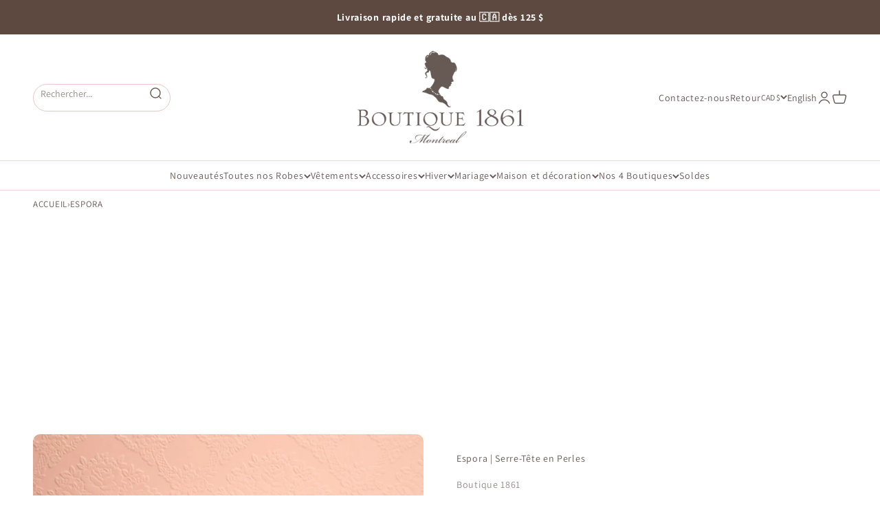

--- FILE ---
content_type: text/html; charset=utf-8
request_url: https://1861.ca/pages/search-results-page
body_size: 92143
content:
<!doctype html>
<html class="no-js" lang="en" dir="ltr">
  <head>
    







    <meta charset="utf-8">
    <meta name="viewport" content="width=device-width, initial-scale=1.0, height=device-height, minimum-scale=1.0, maximum-scale=1.0">
    <meta name="theme-color" content="#ffffff">

     
      <meta name="viewport" content="width=device-width">
      

    <title>Search Results</title><meta name="description" content="Search Results"><link rel="canonical" href="https://1861.ca/pages/search-results-page"><link rel="shortcut icon" href="//1861.ca/cdn/shop/files/favicon-1861-50.gif?v=1671419072&width=96">
      <link rel="apple-touch-icon" href="//1861.ca/cdn/shop/files/favicon-1861-50.gif?v=1671419072&width=180"><link rel="preconnect" href="https://cdn.shopify.com">
    <link rel="preconnect" href="https://fonts.shopifycdn.com" crossorigin>
    <link rel="dns-prefetch" href="https://productreviews.shopifycdn.com">
    <link rel="dns-prefetch" href="https://api.judge.me">
    <link rel="dns-prefetch" href="https://tracking.aws.judge.me">
    <link rel="dns-prefetch" href="https://async.recomaticapp.com">    
    <link rel="dns-prefetch" href="https://1861.ca"><link rel="preload" href="//1861.ca/cdn/fonts/shippori_mincho/shipporimincho_n4.84f8b7ceff7f95df65cde9ab1ed190e83a4f5b7e.woff2" as="font" type="font/woff2" crossorigin><link rel="preload" href="//1861.ca/cdn/fonts/assistant/assistant_n4.9120912a469cad1cc292572851508ca49d12e768.woff2" as="font" type="font/woff2" crossorigin><meta property="og:type" content="website">
  <meta property="og:title" content="Search Results"><meta property="og:image" content="http://1861.ca/cdn/shop/files/logo_7fe011b5-837a-46ec-979e-f08debb92576.png?v=1614340472&width=2048">
  <meta property="og:image:secure_url" content="https://1861.ca/cdn/shop/files/logo_7fe011b5-837a-46ec-979e-f08debb92576.png?v=1614340472&width=2048">
  <meta property="og:image:width" content="1200">
  <meta property="og:image:height" content="628"><meta property="og:description" content="Search Results"><meta property="og:url" content="https://1861.ca/pages/search-results-page">
<meta property="og:site_name" content="Boutique 1861 "><meta name="twitter:card" content="summary"><meta name="twitter:title" content="Search Results">
  <meta name="twitter:description" content="Search Results"><meta name="twitter:image" content="https://1861.ca/cdn/shop/files/logo_7fe011b5-837a-46ec-979e-f08debb92576.png?crop=center&height=1200&v=1614340472&width=1200">
  <meta name="twitter:image:alt" content=""><style>/* Typography (heading) */
  @font-face {
  font-family: "Shippori Mincho";
  font-weight: 400;
  font-style: normal;
  font-display: fallback;
  src: url("//1861.ca/cdn/fonts/shippori_mincho/shipporimincho_n4.84f8b7ceff7f95df65cde9ab1ed190e83a4f5b7e.woff2") format("woff2"),
       url("//1861.ca/cdn/fonts/shippori_mincho/shipporimincho_n4.2a4eff622a8c9fcdc3c2b98b39815a9acc98b084.woff") format("woff");
}

/* Typography (body) */
  @font-face {
  font-family: Assistant;
  font-weight: 400;
  font-style: normal;
  font-display: fallback;
  src: url("//1861.ca/cdn/fonts/assistant/assistant_n4.9120912a469cad1cc292572851508ca49d12e768.woff2") format("woff2"),
       url("//1861.ca/cdn/fonts/assistant/assistant_n4.6e9875ce64e0fefcd3f4446b7ec9036b3ddd2985.woff") format("woff");
}

@font-face {
  font-family: Assistant;
  font-weight: 700;
  font-style: normal;
  font-display: fallback;
  src: url("//1861.ca/cdn/fonts/assistant/assistant_n7.bf44452348ec8b8efa3aa3068825305886b1c83c.woff2") format("woff2"),
       url("//1861.ca/cdn/fonts/assistant/assistant_n7.0c887fee83f6b3bda822f1150b912c72da0f7b64.woff") format("woff");
}

:root {
    /**
     * ---------------------------------------------------------------------
     * SPACING VARIABLES
     *
     * We are using a spacing inspired from frameworks like Tailwind CSS.
     * ---------------------------------------------------------------------
     */
    --spacing-0-5: 0.125rem; /* 2px */
    --spacing-1: 0.25rem; /* 4px */
    --spacing-1-5: 0.375rem; /* 6px */
    --spacing-2: 0.5rem; /* 8px */
    --spacing-2-5: 0.625rem; /* 10px */
    --spacing-3: 0.75rem; /* 12px */
    --spacing-3-5: 0.875rem; /* 14px */
    --spacing-4: 1rem; /* 16px */
    --spacing-4-5: 1.125rem; /* 18px */
    --spacing-5: 1.25rem; /* 20px */
    --spacing-5-5: 1.375rem; /* 22px */
    --spacing-6: 1.5rem; /* 24px */
    --spacing-6-5: 1.625rem; /* 26px */
    --spacing-7: 1.75rem; /* 28px */
    --spacing-7-5: 1.875rem; /* 30px */
    --spacing-8: 2rem; /* 32px */
    --spacing-8-5: 2.125rem; /* 34px */
    --spacing-9: 2.25rem; /* 36px */
    --spacing-9-5: 2.375rem; /* 38px */
    --spacing-10: 2.5rem; /* 40px */
    --spacing-11: 2.75rem; /* 44px */
    --spacing-12: 3rem; /* 48px */
    --spacing-14: 3.5rem; /* 56px */
    --spacing-16: 4rem; /* 64px */
    --spacing-18: 4.5rem; /* 72px */
    --spacing-20: 5rem; /* 80px */
    --spacing-24: 6rem; /* 96px */
    --spacing-28: 7rem; /* 112px */
    --spacing-32: 8rem; /* 128px */
    --spacing-36: 9rem; /* 144px */
    --spacing-40: 10rem; /* 160px */
    --spacing-44: 11rem; /* 176px */
    --spacing-48: 12rem; /* 192px */
    --spacing-52: 13rem; /* 208px */
    --spacing-56: 14rem; /* 224px */
    --spacing-60: 15rem; /* 240px */
    --spacing-64: 16rem; /* 256px */
    --spacing-72: 18rem; /* 288px */
    --spacing-80: 20rem; /* 320px */
    --spacing-96: 24rem; /* 384px */

    /* Container */
    --container-max-width: 1300px;
    --container-narrow-max-width: 1050px;
    --container-gutter: var(--spacing-5);
    --section-outer-spacing-block: var(--spacing-10);
    --section-inner-max-spacing-block: var(--spacing-9);
    --section-inner-spacing-inline: var(--container-gutter);
    --section-stack-spacing-block: var(--spacing-8);

    /* Grid gutter */
    --grid-gutter: var(--spacing-5);

    /* Product list settings */
    --product-list-row-gap: var(--spacing-8);
    --product-list-column-gap: var(--grid-gutter);

    /* Form settings */
    --input-gap: var(--spacing-2);
    --input-height: 2.625rem;
    --input-padding-inline: var(--spacing-4);

    /* Other sizes */
    --sticky-area-height: calc(var(--sticky-announcement-bar-enabled, 0) * var(--announcement-bar-height, 0px) + var(--sticky-header-enabled, 0) * var(--header-height, 0px));

    /* RTL support */
    --transform-logical-flip: 1;
    --transform-origin-start: left;
    --transform-origin-end: right;

    /**
     * ---------------------------------------------------------------------
     * TYPOGRAPHY
     * ---------------------------------------------------------------------
     */

    /* Font properties */
    --heading-font-family: "Shippori Mincho", serif;
    --heading-font-weight: 400;
    --heading-font-style: normal;
    --heading-text-transform: normal;
    --heading-letter-spacing: 0.04em;
    --text-font-family: Assistant, sans-serif;
    --text-font-weight: 400;
    --text-font-style: normal;
    --text-letter-spacing: 0.05em;

    /* Font sizes */
    --text-h0: 2.5rem;
    --text-h1: 1.75rem;
    --text-h2: 1.5rem;
    --text-h3: 1.375rem;
    --text-h4: 1.125rem;
    --text-h5: 1.125rem;
    --text-h6: 1rem;
    --text-xs: 0.6875rem;
    --text-sm: 0.75rem;
    --text-base: 0.875rem;
    --text-lg: 1.125rem;

    /**
     * ---------------------------------------------------------------------
     * COLORS
     * ---------------------------------------------------------------------
     */

    /* Color settings */--accent: 226 178 165;
    --text-primary: 101 89 85;
    --background-primary: 255 255 255;
    --dialog-background: 255 255 255;
    --border-color: var(--text-color, var(--text-primary)) / 0.12;

    /* Button colors */
    --button-background-primary: 226 178 165;
    --button-text-primary: 103 89 84;
    --button-background-secondary: 226 178 165;
    --button-text-secondary: 94 73 65;

    /* Status colors */
    --success-background: 224 244 232;
    --success-text: 0 163 65;
    --warning-background: 255 246 233;
    --warning-text: 255 183 74;
    --error-background: 246 236 236;
    --error-text: 178 95 95;

    /* Product colors */
    --on-sale-text: 90 110 115;
    --on-sale-badge-background: 90 110 115;
    --on-sale-badge-text: 255 255 255;
    --sold-out-badge-background: 103 89 84;
    --sold-out-badge-text: 255 255 255;
    --new-badge-background: 178 95 95;
    --new-badge-text: 255 255 255;
    --bis-badge-background: 163 26 68;
    --bis-badge-text: 255 255 255;
    --bestseller-badge-background: 222 161 153;
    --bestseller-badge-text: 255 255 255;
    --pre-order-badge-background: 199 178 170;
    --pre-order-badge-text: 0 0 0;
    --final-sale-badge-background: 178 95 95;
    --final-sale-badge-text: 255 255 255;
    --primary-badge-background: 101 89 85;
    --primary-badge-text: 255 255 255;
    --star-color: 178 95 95;
    --product-card-background: 255 255 255;
    --product-card-text: 101 89 85;

    /* Header colors */
    --header-background: 255 255 255;
    --header-text: 101 89 85;

    /* Footer colors */
    --footer-background: 101 89 85;
    --footer-text: 226 178 165;

    /* Rounded variables (used for border radius) */
    --rounded-xs: 0.25rem;
    --rounded-sm: 0.3125rem;
    --rounded: 0.625rem;
    --rounded-lg: 1.25rem;
    --rounded-full: 9999px;

    --rounded-button: 3.75rem;
    --rounded-input: 0.5rem;

    /* Box shadow */
    --shadow-sm: 0 2px 8px rgb(var(--text-primary) / 0.0);
    --shadow: 0 5px 15px rgb(var(--text-primary) / 0.0);
    --shadow-md: 0 5px 30px rgb(var(--text-primary) / 0.0);
    --shadow-block: 0px 0px 50px rgb(var(--text-primary) / 0.0);

    /**
     * ---------------------------------------------------------------------
     * OTHER
     * ---------------------------------------------------------------------
     */

    --cursor-close-svg-url: url(//1861.ca/cdn/shop/t/291/assets/cursor-close.svg?v=147174565022153725511691602899);
    --cursor-zoom-in-svg-url: url(//1861.ca/cdn/shop/t/291/assets/cursor-zoom-in.svg?v=154953035094101115921691602899);
    --cursor-zoom-out-svg-url: url(//1861.ca/cdn/shop/t/291/assets/cursor-zoom-out.svg?v=16155520337305705181691602899);
    --checkmark-svg-url: url(//1861.ca/cdn/shop/t/291/assets/checkmark.svg?v=146874872046102572921754012158);
  }

  [dir="rtl"]:root {
    /* RTL support */
    --transform-logical-flip: -1;
    --transform-origin-start: right;
    --transform-origin-end: left;
  }

  @media screen and (min-width: 700px) {
    :root {
      /* Typography (font size) */
      --text-h0: 3.25rem;
      --text-h1: 2.25rem;
      --text-h2: 1.75rem;
      --text-h3: 1.625rem;
      --text-h4: 1.25rem;
      --text-h5: 1.25rem;
      --text-h6: 1.125rem;

      --text-xs: 0.6875rem;
      --text-sm: 0.75rem;
      --text-base: 0.875rem;
      --text-lg: 1.125rem;

      /* Spacing */
      --container-gutter: 2rem;
      --section-outer-spacing-block: var(--spacing-14);
      --section-inner-max-spacing-block: var(--spacing-10);
      --section-inner-spacing-inline: var(--spacing-10);
      --section-stack-spacing-block: var(--spacing-12);

      /* Grid gutter */
      --grid-gutter: var(--spacing-6);

      /* Product list settings */
      --product-list-row-gap: var(--spacing-12);

      /* Form settings */
      --input-gap: 1rem;
      --input-height: 3.125rem;
      --input-padding-inline: var(--spacing-5);
    }
  }

  @media screen and (min-width: 1000px) {
    :root {
      /* Spacing settings */
      --container-gutter: var(--spacing-12);
      --section-outer-spacing-block: var(--spacing-16);
      --section-inner-max-spacing-block: var(--spacing-14);
      --section-inner-spacing-inline: var(--spacing-14);
      --section-stack-spacing-block: var(--spacing-12);
    }
  }

  @media screen and (min-width: 1150px) {
    :root {
      /* Spacing settings */
      --container-gutter: var(--spacing-12);
      --section-outer-spacing-block: var(--spacing-16);
      --section-inner-max-spacing-block: var(--spacing-14);
      --section-inner-spacing-inline: var(--spacing-14);
      --section-stack-spacing-block: var(--spacing-12);
    }
  }

  @media screen and (min-width: 1400px) {
    :root {
      /* Typography (font size) */
      --text-h0: 4rem;
      --text-h1: 3rem;
      --text-h2: 2.5rem;
      --text-h3: 1.75rem;
      --text-h4: 1.5rem;
      --text-h5: 1.25rem;
      --text-h6: 1.25rem;

      --section-outer-spacing-block: var(--spacing-20);
      --section-inner-max-spacing-block: var(--spacing-16);
      --section-inner-spacing-inline: var(--spacing-16);
    }
  }

  @media screen and (min-width: 1600px) {
    :root {
      --section-outer-spacing-block: var(--spacing-20);
      --section-inner-max-spacing-block: var(--spacing-18);
      --section-inner-spacing-inline: var(--spacing-18);
    }
  }

  /**
   * ---------------------------------------------------------------------
   * LIQUID DEPENDANT CSS
   *
   * Our main CSS is Liquid free, but some very specific features depend on
   * theme settings, so we have them here
   * ---------------------------------------------------------------------
   */@media screen and (pointer: fine) {
        /* The !important are for the Shopify Payment button to ensure we override the default from Shopify styles */
        .button:not([disabled]):not(.button--outline):hover, .btn:not([disabled]):hover, .shopify-payment-button__button--unbranded:not([disabled]):hover {
          background-color: transparent !important;
          color: rgb(var(--button-outline-color) / var(--button-background-opacity, 1)) !important;
          box-shadow: inset 0 0 0 2px currentColor !important;
        }

        .button--outline:not([disabled]):hover {
          background: rgb(var(--button-background));
          color: rgb(var(--button-text-color));
          box-shadow: inset 0 0 0 2px rgb(var(--button-background));
        }
      }</style><script>
  document.documentElement.classList.replace('no-js', 'js');

  // This allows to expose several variables to the global scope, to be used in scripts
  window.themeVariables = {
    settings: {
      showPageTransition: false,
      headingApparition: "none",
      pageType: "page",
      moneyFormat: "\u003cspan class=money\u003e${{amount}} CAD\u003c\/span\u003e",
      moneyWithCurrencyFormat: "\u003cspan class=money\u003e${{amount}} CAD\u003c\/span\u003e",
      currencyCodeEnabled: false,
      cartType: "popover",
      showDiscount: true,
      discountMode: "saving"
    },

    strings: {
      accessibilityClose: "Close",
      accessibilityNext: "Next",
      accessibilityPrevious: "Previous",
      addToCartButton: "Add to cart",
      soldOutButton: "Sold out",
      preOrderButton: "Add to cart",
      unavailableButton: "Unavailable",
      closeGallery: "Close gallery",
      zoomGallery: "Zoom",
      errorGallery: "Image cannot be loaded",
      soldOutBadge: "Sold out",
      discountBadge: "Save @@",
      sku: "SKU:",
      searchNoResults: "No results could be found.",
      addOrderNote: "Add order note",
      editOrderNote: "Edit order note",
      shippingEstimatorNoResults: "Sorry, we do not ship to your address.",
      shippingEstimatorOneResult: "We also offer Free shipping on orders of $125+ in Canada and Free in-store pickup ready in 2 hours at our boutiques in Montreal.",
      shippingEstimatorMultipleResults: "We also offer Free shipping on orders of $125+ in Canada and Free in-store pickup ready in 2 hours at our boutiques in Montreal.",
      shippingEstimatorError: "One or more error occurred while retrieving shipping rates:"
    },

    breakpoints: {
      'sm': 'screen and (min-width: 700px)',
      'md': 'screen and (min-width: 1000px)',
      'lg': 'screen and (min-width: 1150px)',
      'xl': 'screen and (min-width: 1400px)',

      'sm-max': 'screen and (max-width: 699px)',
      'md-max': 'screen and (max-width: 999px)',
      'lg-max': 'screen and (max-width: 1149px)',
      'xl-max': 'screen and (max-width: 1399px)'
    }
  };// For detecting native share
  document.documentElement.classList.add(`native-share--${navigator.share ? 'enabled' : 'disabled'}`);</script><script type="module" src="//1861.ca/cdn/shop/t/291/assets/vendor.min.js?v=110209841862038618801704467119"></script>
    <script type="module" src="//1861.ca/cdn/shop/t/291/assets/theme.js?v=130999822462018200791766531419"></script>
    <script type="module" src="//1861.ca/cdn/shop/t/291/assets/critical-code.js?v=120481875834243341771766531420"></script>

    
<script type="text/javascript" src="//1861.ca/cdn/shop/t/291/assets/layout.theme.js?v=150211356678879878661714759454" defer="defer" class="webpack-scripts layout-theme"></script>
    
    <script>window.performance && window.performance.mark && window.performance.mark('shopify.content_for_header.start');</script><meta name="google-site-verification" content="rx89iZxxbikoaorJ_MT6yElbCHy0yxhaLcb7lciPdRU">
<meta name="google-site-verification" content="Bzv-crkwAKKgMFJucWN4iG_O-rJhoS-H4KaamYDwEBU">
<meta name="facebook-domain-verification" content="vz5vqdfdq3bsil6thyqu9gdbbwmmpd">
<meta id="shopify-digital-wallet" name="shopify-digital-wallet" content="/1804953/digital_wallets/dialog">
<meta name="shopify-checkout-api-token" content="6c8dc47c7746e8a6def2157c4404b57e">
<meta id="in-context-paypal-metadata" data-shop-id="1804953" data-venmo-supported="false" data-environment="production" data-locale="en_US" data-paypal-v4="true" data-currency="CAD">
<link rel="alternate" hreflang="x-default" href="https://1861.ca/pages/search-results-page">
<link rel="alternate" hreflang="en-CA" href="https://1861.ca/pages/search-results-page">
<link rel="alternate" hreflang="fr-CA" href="https://1861.ca/fr/pages/search-results-page">
<script async="async" src="/checkouts/internal/preloads.js?locale=en-CA"></script>
<link rel="preconnect" href="https://shop.app" crossorigin="anonymous">
<script async="async" src="https://shop.app/checkouts/internal/preloads.js?locale=en-CA&shop_id=1804953" crossorigin="anonymous"></script>
<script id="apple-pay-shop-capabilities" type="application/json">{"shopId":1804953,"countryCode":"CA","currencyCode":"CAD","merchantCapabilities":["supports3DS"],"merchantId":"gid:\/\/shopify\/Shop\/1804953","merchantName":"Boutique 1861 ","requiredBillingContactFields":["postalAddress","email","phone"],"requiredShippingContactFields":["postalAddress","email","phone"],"shippingType":"shipping","supportedNetworks":["visa","masterCard","amex","discover","interac","jcb"],"total":{"type":"pending","label":"Boutique 1861 ","amount":"1.00"},"shopifyPaymentsEnabled":true,"supportsSubscriptions":true}</script>
<script id="shopify-features" type="application/json">{"accessToken":"6c8dc47c7746e8a6def2157c4404b57e","betas":["rich-media-storefront-analytics"],"domain":"1861.ca","predictiveSearch":true,"shopId":1804953,"locale":"en"}</script>
<script>var Shopify = Shopify || {};
Shopify.shop = "boutique1861.myshopify.com";
Shopify.locale = "en";
Shopify.currency = {"active":"CAD","rate":"1.0"};
Shopify.country = "CA";
Shopify.theme = {"name":"Boutique1861\/production","id":124362588227,"schema_name":"Impact","schema_version":"5.2.0","theme_store_id":null,"role":"main"};
Shopify.theme.handle = "null";
Shopify.theme.style = {"id":null,"handle":null};
Shopify.cdnHost = "1861.ca/cdn";
Shopify.routes = Shopify.routes || {};
Shopify.routes.root = "/";</script>
<script type="module">!function(o){(o.Shopify=o.Shopify||{}).modules=!0}(window);</script>
<script>!function(o){function n(){var o=[];function n(){o.push(Array.prototype.slice.apply(arguments))}return n.q=o,n}var t=o.Shopify=o.Shopify||{};t.loadFeatures=n(),t.autoloadFeatures=n()}(window);</script>
<script>
  window.ShopifyPay = window.ShopifyPay || {};
  window.ShopifyPay.apiHost = "shop.app\/pay";
  window.ShopifyPay.redirectState = "pending";
</script>
<script id="shop-js-analytics" type="application/json">{"pageType":"page"}</script>
<script defer="defer" async type="module" src="//1861.ca/cdn/shopifycloud/shop-js/modules/v2/client.init-shop-cart-sync_BT-GjEfc.en.esm.js"></script>
<script defer="defer" async type="module" src="//1861.ca/cdn/shopifycloud/shop-js/modules/v2/chunk.common_D58fp_Oc.esm.js"></script>
<script defer="defer" async type="module" src="//1861.ca/cdn/shopifycloud/shop-js/modules/v2/chunk.modal_xMitdFEc.esm.js"></script>
<script type="module">
  await import("//1861.ca/cdn/shopifycloud/shop-js/modules/v2/client.init-shop-cart-sync_BT-GjEfc.en.esm.js");
await import("//1861.ca/cdn/shopifycloud/shop-js/modules/v2/chunk.common_D58fp_Oc.esm.js");
await import("//1861.ca/cdn/shopifycloud/shop-js/modules/v2/chunk.modal_xMitdFEc.esm.js");

  window.Shopify.SignInWithShop?.initShopCartSync?.({"fedCMEnabled":true,"windoidEnabled":true});

</script>
<script>
  window.Shopify = window.Shopify || {};
  if (!window.Shopify.featureAssets) window.Shopify.featureAssets = {};
  window.Shopify.featureAssets['shop-js'] = {"shop-cart-sync":["modules/v2/client.shop-cart-sync_DZOKe7Ll.en.esm.js","modules/v2/chunk.common_D58fp_Oc.esm.js","modules/v2/chunk.modal_xMitdFEc.esm.js"],"init-fed-cm":["modules/v2/client.init-fed-cm_B6oLuCjv.en.esm.js","modules/v2/chunk.common_D58fp_Oc.esm.js","modules/v2/chunk.modal_xMitdFEc.esm.js"],"shop-cash-offers":["modules/v2/client.shop-cash-offers_D2sdYoxE.en.esm.js","modules/v2/chunk.common_D58fp_Oc.esm.js","modules/v2/chunk.modal_xMitdFEc.esm.js"],"shop-login-button":["modules/v2/client.shop-login-button_QeVjl5Y3.en.esm.js","modules/v2/chunk.common_D58fp_Oc.esm.js","modules/v2/chunk.modal_xMitdFEc.esm.js"],"pay-button":["modules/v2/client.pay-button_DXTOsIq6.en.esm.js","modules/v2/chunk.common_D58fp_Oc.esm.js","modules/v2/chunk.modal_xMitdFEc.esm.js"],"shop-button":["modules/v2/client.shop-button_DQZHx9pm.en.esm.js","modules/v2/chunk.common_D58fp_Oc.esm.js","modules/v2/chunk.modal_xMitdFEc.esm.js"],"avatar":["modules/v2/client.avatar_BTnouDA3.en.esm.js"],"init-windoid":["modules/v2/client.init-windoid_CR1B-cfM.en.esm.js","modules/v2/chunk.common_D58fp_Oc.esm.js","modules/v2/chunk.modal_xMitdFEc.esm.js"],"init-shop-for-new-customer-accounts":["modules/v2/client.init-shop-for-new-customer-accounts_C_vY_xzh.en.esm.js","modules/v2/client.shop-login-button_QeVjl5Y3.en.esm.js","modules/v2/chunk.common_D58fp_Oc.esm.js","modules/v2/chunk.modal_xMitdFEc.esm.js"],"init-shop-email-lookup-coordinator":["modules/v2/client.init-shop-email-lookup-coordinator_BI7n9ZSv.en.esm.js","modules/v2/chunk.common_D58fp_Oc.esm.js","modules/v2/chunk.modal_xMitdFEc.esm.js"],"init-shop-cart-sync":["modules/v2/client.init-shop-cart-sync_BT-GjEfc.en.esm.js","modules/v2/chunk.common_D58fp_Oc.esm.js","modules/v2/chunk.modal_xMitdFEc.esm.js"],"shop-toast-manager":["modules/v2/client.shop-toast-manager_DiYdP3xc.en.esm.js","modules/v2/chunk.common_D58fp_Oc.esm.js","modules/v2/chunk.modal_xMitdFEc.esm.js"],"init-customer-accounts":["modules/v2/client.init-customer-accounts_D9ZNqS-Q.en.esm.js","modules/v2/client.shop-login-button_QeVjl5Y3.en.esm.js","modules/v2/chunk.common_D58fp_Oc.esm.js","modules/v2/chunk.modal_xMitdFEc.esm.js"],"init-customer-accounts-sign-up":["modules/v2/client.init-customer-accounts-sign-up_iGw4briv.en.esm.js","modules/v2/client.shop-login-button_QeVjl5Y3.en.esm.js","modules/v2/chunk.common_D58fp_Oc.esm.js","modules/v2/chunk.modal_xMitdFEc.esm.js"],"shop-follow-button":["modules/v2/client.shop-follow-button_CqMgW2wH.en.esm.js","modules/v2/chunk.common_D58fp_Oc.esm.js","modules/v2/chunk.modal_xMitdFEc.esm.js"],"checkout-modal":["modules/v2/client.checkout-modal_xHeaAweL.en.esm.js","modules/v2/chunk.common_D58fp_Oc.esm.js","modules/v2/chunk.modal_xMitdFEc.esm.js"],"shop-login":["modules/v2/client.shop-login_D91U-Q7h.en.esm.js","modules/v2/chunk.common_D58fp_Oc.esm.js","modules/v2/chunk.modal_xMitdFEc.esm.js"],"lead-capture":["modules/v2/client.lead-capture_BJmE1dJe.en.esm.js","modules/v2/chunk.common_D58fp_Oc.esm.js","modules/v2/chunk.modal_xMitdFEc.esm.js"],"payment-terms":["modules/v2/client.payment-terms_Ci9AEqFq.en.esm.js","modules/v2/chunk.common_D58fp_Oc.esm.js","modules/v2/chunk.modal_xMitdFEc.esm.js"]};
</script>
<script>(function() {
  var isLoaded = false;
  function asyncLoad() {
    if (isLoaded) return;
    isLoaded = true;
    var urls = ["https:\/\/app.kiwisizing.com\/web\/js\/dist\/kiwiSizing\/plugin\/SizingPlugin.prod.js?v=330\u0026shop=boutique1861.myshopify.com","https:\/\/ideafyi.oss-us-west-1.aliyuncs.com\/js\/blocker.js?v=2\u0026shop=boutique1861.myshopify.com","https:\/\/cdn-app.cart-bot.net\/public\/js\/append.js?shop=boutique1861.myshopify.com","https:\/\/cdn2.recomaticapp.com\/assets\/recomatic2-2-063abcd3484bd44647516b2fbc04d61d093e4d399cd4d8c1c7b1a611231b9a80.js?shop=boutique1861.myshopify.com","https:\/\/searchanise-ef84.kxcdn.com\/widgets\/shopify\/init.js?a=2w0K6a5k5I\u0026shop=boutique1861.myshopify.com"];
    for (var i = 0; i < urls.length; i++) {
      var s = document.createElement('script');
      s.type = 'text/javascript';
      s.async = true;
      s.src = urls[i];
      var x = document.getElementsByTagName('script')[0];
      x.parentNode.insertBefore(s, x);
    }
  };
  if(window.attachEvent) {
    window.attachEvent('onload', asyncLoad);
  } else {
    window.addEventListener('load', asyncLoad, false);
  }
})();</script>
<script id="__st">var __st={"a":1804953,"offset":-18000,"reqid":"577ee7e0-f165-4c5b-bda4-ae3977d40a60-1769046861","pageurl":"1861.ca\/pages\/search-results-page","s":"pages-100796203075","u":"de368f050530","p":"page","rtyp":"page","rid":100796203075};</script>
<script>window.ShopifyPaypalV4VisibilityTracking = true;</script>
<script id="captcha-bootstrap">!function(){'use strict';const t='contact',e='account',n='new_comment',o=[[t,t],['blogs',n],['comments',n],[t,'customer']],c=[[e,'customer_login'],[e,'guest_login'],[e,'recover_customer_password'],[e,'create_customer']],r=t=>t.map((([t,e])=>`form[action*='/${t}']:not([data-nocaptcha='true']) input[name='form_type'][value='${e}']`)).join(','),a=t=>()=>t?[...document.querySelectorAll(t)].map((t=>t.form)):[];function s(){const t=[...o],e=r(t);return a(e)}const i='password',u='form_key',d=['recaptcha-v3-token','g-recaptcha-response','h-captcha-response',i],f=()=>{try{return window.sessionStorage}catch{return}},m='__shopify_v',_=t=>t.elements[u];function p(t,e,n=!1){try{const o=window.sessionStorage,c=JSON.parse(o.getItem(e)),{data:r}=function(t){const{data:e,action:n}=t;return t[m]||n?{data:e,action:n}:{data:t,action:n}}(c);for(const[e,n]of Object.entries(r))t.elements[e]&&(t.elements[e].value=n);n&&o.removeItem(e)}catch(o){console.error('form repopulation failed',{error:o})}}const l='form_type',E='cptcha';function T(t){t.dataset[E]=!0}const w=window,h=w.document,L='Shopify',v='ce_forms',y='captcha';let A=!1;((t,e)=>{const n=(g='f06e6c50-85a8-45c8-87d0-21a2b65856fe',I='https://cdn.shopify.com/shopifycloud/storefront-forms-hcaptcha/ce_storefront_forms_captcha_hcaptcha.v1.5.2.iife.js',D={infoText:'Protected by hCaptcha',privacyText:'Privacy',termsText:'Terms'},(t,e,n)=>{const o=w[L][v],c=o.bindForm;if(c)return c(t,g,e,D).then(n);var r;o.q.push([[t,g,e,D],n]),r=I,A||(h.body.append(Object.assign(h.createElement('script'),{id:'captcha-provider',async:!0,src:r})),A=!0)});var g,I,D;w[L]=w[L]||{},w[L][v]=w[L][v]||{},w[L][v].q=[],w[L][y]=w[L][y]||{},w[L][y].protect=function(t,e){n(t,void 0,e),T(t)},Object.freeze(w[L][y]),function(t,e,n,w,h,L){const[v,y,A,g]=function(t,e,n){const i=e?o:[],u=t?c:[],d=[...i,...u],f=r(d),m=r(i),_=r(d.filter((([t,e])=>n.includes(e))));return[a(f),a(m),a(_),s()]}(w,h,L),I=t=>{const e=t.target;return e instanceof HTMLFormElement?e:e&&e.form},D=t=>v().includes(t);t.addEventListener('submit',(t=>{const e=I(t);if(!e)return;const n=D(e)&&!e.dataset.hcaptchaBound&&!e.dataset.recaptchaBound,o=_(e),c=g().includes(e)&&(!o||!o.value);(n||c)&&t.preventDefault(),c&&!n&&(function(t){try{if(!f())return;!function(t){const e=f();if(!e)return;const n=_(t);if(!n)return;const o=n.value;o&&e.removeItem(o)}(t);const e=Array.from(Array(32),(()=>Math.random().toString(36)[2])).join('');!function(t,e){_(t)||t.append(Object.assign(document.createElement('input'),{type:'hidden',name:u})),t.elements[u].value=e}(t,e),function(t,e){const n=f();if(!n)return;const o=[...t.querySelectorAll(`input[type='${i}']`)].map((({name:t})=>t)),c=[...d,...o],r={};for(const[a,s]of new FormData(t).entries())c.includes(a)||(r[a]=s);n.setItem(e,JSON.stringify({[m]:1,action:t.action,data:r}))}(t,e)}catch(e){console.error('failed to persist form',e)}}(e),e.submit())}));const S=(t,e)=>{t&&!t.dataset[E]&&(n(t,e.some((e=>e===t))),T(t))};for(const o of['focusin','change'])t.addEventListener(o,(t=>{const e=I(t);D(e)&&S(e,y())}));const B=e.get('form_key'),M=e.get(l),P=B&&M;t.addEventListener('DOMContentLoaded',(()=>{const t=y();if(P)for(const e of t)e.elements[l].value===M&&p(e,B);[...new Set([...A(),...v().filter((t=>'true'===t.dataset.shopifyCaptcha))])].forEach((e=>S(e,t)))}))}(h,new URLSearchParams(w.location.search),n,t,e,['guest_login'])})(!0,!1)}();</script>
<script integrity="sha256-4kQ18oKyAcykRKYeNunJcIwy7WH5gtpwJnB7kiuLZ1E=" data-source-attribution="shopify.loadfeatures" defer="defer" src="//1861.ca/cdn/shopifycloud/storefront/assets/storefront/load_feature-a0a9edcb.js" crossorigin="anonymous"></script>
<script crossorigin="anonymous" defer="defer" src="//1861.ca/cdn/shopifycloud/storefront/assets/shopify_pay/storefront-65b4c6d7.js?v=20250812"></script>
<script data-source-attribution="shopify.dynamic_checkout.dynamic.init">var Shopify=Shopify||{};Shopify.PaymentButton=Shopify.PaymentButton||{isStorefrontPortableWallets:!0,init:function(){window.Shopify.PaymentButton.init=function(){};var t=document.createElement("script");t.src="https://1861.ca/cdn/shopifycloud/portable-wallets/latest/portable-wallets.en.js",t.type="module",document.head.appendChild(t)}};
</script>
<script data-source-attribution="shopify.dynamic_checkout.buyer_consent">
  function portableWalletsHideBuyerConsent(e){var t=document.getElementById("shopify-buyer-consent"),n=document.getElementById("shopify-subscription-policy-button");t&&n&&(t.classList.add("hidden"),t.setAttribute("aria-hidden","true"),n.removeEventListener("click",e))}function portableWalletsShowBuyerConsent(e){var t=document.getElementById("shopify-buyer-consent"),n=document.getElementById("shopify-subscription-policy-button");t&&n&&(t.classList.remove("hidden"),t.removeAttribute("aria-hidden"),n.addEventListener("click",e))}window.Shopify?.PaymentButton&&(window.Shopify.PaymentButton.hideBuyerConsent=portableWalletsHideBuyerConsent,window.Shopify.PaymentButton.showBuyerConsent=portableWalletsShowBuyerConsent);
</script>
<script data-source-attribution="shopify.dynamic_checkout.cart.bootstrap">document.addEventListener("DOMContentLoaded",(function(){function t(){return document.querySelector("shopify-accelerated-checkout-cart, shopify-accelerated-checkout")}if(t())Shopify.PaymentButton.init();else{new MutationObserver((function(e,n){t()&&(Shopify.PaymentButton.init(),n.disconnect())})).observe(document.body,{childList:!0,subtree:!0})}}));
</script>
<script id='scb4127' type='text/javascript' async='' src='https://1861.ca/cdn/shopifycloud/privacy-banner/storefront-banner.js'></script><link id="shopify-accelerated-checkout-styles" rel="stylesheet" media="screen" href="https://1861.ca/cdn/shopifycloud/portable-wallets/latest/accelerated-checkout-backwards-compat.css" crossorigin="anonymous">
<style id="shopify-accelerated-checkout-cart">
        #shopify-buyer-consent {
  margin-top: 1em;
  display: inline-block;
  width: 100%;
}

#shopify-buyer-consent.hidden {
  display: none;
}

#shopify-subscription-policy-button {
  background: none;
  border: none;
  padding: 0;
  text-decoration: underline;
  font-size: inherit;
  cursor: pointer;
}

#shopify-subscription-policy-button::before {
  box-shadow: none;
}

      </style>

<script>window.performance && window.performance.mark && window.performance.mark('shopify.content_for_header.end');</script>

    <script>
      if (!window.ZapietPlus) {
        window.ZapietPlus = {
          modalBanner: {
            en: "//1861.ca/cdn/shop/t/291/assets/modal-banner-en.png?v=68243481414518995211712760937",
            fr: "//1861.ca/cdn/shop/t/291/assets/modal-banner-fr.png?v=131522186680700746391712760937"
          },
          
          // Optional, defaults to "Find in store / Trouver en boutique"
          buttonText: {
            en: "See in store availability",
            fr: "Voir la disponibilité en boutique"
          },
                
          // Optional, defaults to "1em"
          buttonFontSize: "1em"
        };
      }
    </script>

   

    
<link href="//1861.ca/cdn/shop/t/291/assets/theme.css?v=7146928588259056811766142287" rel="stylesheet" type="text/css" media="all" /><link href="//1861.ca/cdn/shop/t/291/assets/zapiet-plus.css?v=106450597403060921711725985310" rel="stylesheet" type="text/css" media="all" /><script src="//1861.ca/cdn/shop/t/291/assets/zapiet-plus.js?v=48775777747900984981714154415" defer></script>

    <!-- Chatra widget code -->
    <script>
    window.ChatraSetup = {
        colors: {
            buttonText: '#f0f0f0', /* chat button text color */
            buttonBg: '#d5a49b'    /* chat button background color */
        }
    };
    </script>
    <!-- Chatra widget code -->
    
    
<!-- Clarity widget code -->
<script type="text/javascript">
    (function(c,l,a,r,i,t,y){
        c[a]=c[a]||function(){(c[a].q=c[a].q||[]).push(arguments)};
        t=l.createElement(r);t.async=1;t.src="https://www.clarity.ms/tag/"+i;
        y=l.getElementsByTagName(r)[0];y.parentNode.insertBefore(t,y);
    })(window, document, "clarity", "script", "qhmuq1u0o6");
</script>
<!-- Clarity widget code -->
<script async src="//1861.ca/cdn/shop/t/291/assets/searchanise-colour-filter-translation.js?v=41999075265665585431768866334"></script>


<script>
    window.KiwiSizing = window.KiwiSizing === undefined ? {} : window.KiwiSizing;
    KiwiSizing.shop = "boutique1861.myshopify.com";
    
    
</script>
  <!-- BEGIN app block: shopify://apps/chatra-live-chat-chatbot/blocks/widget/3617185a-5880-4550-b1d3-81cdb9d37290 --><script src="https://call.chatra.io/shopify?chatraId=vduyPiqPP5R5pZz6H" async></script>

<!-- END app block --><!-- BEGIN app block: shopify://apps/frequently-bought/blocks/app-embed-block/b1a8cbea-c844-4842-9529-7c62dbab1b1f --><script>
    window.codeblackbelt = window.codeblackbelt || {};
    window.codeblackbelt.shop = window.codeblackbelt.shop || 'boutique1861.myshopify.com';
    </script><script src="//cdn.codeblackbelt.com/widgets/frequently-bought-together/bootstrap.min.js?version=2026012120-0500" async></script>
 <!-- END app block --><!-- BEGIN app block: shopify://apps/simprosys-google-shopping-feed/blocks/core_settings_block/1f0b859e-9fa6-4007-97e8-4513aff5ff3b --><!-- BEGIN: GSF App Core Tags & Scripts by Simprosys Google Shopping Feed -->









<!-- END: GSF App Core Tags & Scripts by Simprosys Google Shopping Feed -->
<!-- END app block --><!-- BEGIN app block: shopify://apps/judge-me-reviews/blocks/judgeme_core/61ccd3b1-a9f2-4160-9fe9-4fec8413e5d8 --><!-- Start of Judge.me Core -->






<link rel="dns-prefetch" href="https://cdnwidget.judge.me">
<link rel="dns-prefetch" href="https://cdn.judge.me">
<link rel="dns-prefetch" href="https://cdn1.judge.me">
<link rel="dns-prefetch" href="https://api.judge.me">

<script data-cfasync='false' class='jdgm-settings-script'>window.jdgmSettings={"pagination":5,"disable_web_reviews":false,"badge_no_review_text":"No reviews ","badge_n_reviews_text":"{{ n }} review/reviews","badge_star_color":"#C97D89","hide_badge_preview_if_no_reviews":true,"badge_hide_text":false,"enforce_center_preview_badge":false,"widget_title":"Customer Reviews","widget_open_form_text":"Write a review","widget_close_form_text":"Cancel review","widget_refresh_page_text":"Refresh page","widget_summary_text":"Based on {{ number_of_reviews }} review/reviews","widget_no_review_text":"Be the first to write a review","widget_name_field_text":"Display name","widget_verified_name_field_text":"Verified Name (public)","widget_name_placeholder_text":"Display name","widget_required_field_error_text":"This field is required.","widget_email_field_text":"Email address","widget_verified_email_field_text":"Verified Email (private, can not be edited)","widget_email_placeholder_text":"Your email address","widget_email_field_error_text":"Please enter a valid email address.","widget_rating_field_text":"Rating","widget_review_title_field_text":"Review Title","widget_review_title_placeholder_text":"Give your review a title","widget_review_body_field_text":"Review content","widget_review_body_placeholder_text":"Start writing here...","widget_pictures_field_text":"Picture/Video (optional)","widget_submit_review_text":"Submit Review","widget_submit_verified_review_text":"Submit Verified Review","widget_submit_success_msg_with_auto_publish":"Thank you! Please refresh the page in a few moments to see your review. You can remove or edit your review by logging into \u003ca href='https://judge.me/login' target='_blank' rel='nofollow noopener'\u003eJudge.me\u003c/a\u003e","widget_submit_success_msg_no_auto_publish":"Thank you! Your review will be published as soon as it is approved by the shop admin. You can remove or edit your review by logging into \u003ca href='https://judge.me/login' target='_blank' rel='nofollow noopener'\u003eJudge.me\u003c/a\u003e","widget_show_default_reviews_out_of_total_text":"Showing {{ n_reviews_shown }} out of {{ n_reviews }} reviews.","widget_show_all_link_text":"Show all","widget_show_less_link_text":"Show less","widget_author_said_text":"{{ reviewer_name }} said:","widget_days_text":"{{ n }} days ago","widget_weeks_text":"{{ n }} week/weeks ago","widget_months_text":"{{ n }} month/months ago","widget_years_text":"{{ n }} year/years ago","widget_yesterday_text":"Yesterday","widget_today_text":"Today","widget_replied_text":"\u003e\u003e {{ shop_name }} replied:","widget_read_more_text":"Read more","widget_reviewer_name_as_initial":"last_initial","widget_rating_filter_color":"#fbcd0a","widget_rating_filter_see_all_text":"See all reviews","widget_sorting_most_recent_text":"Most Recent","widget_sorting_highest_rating_text":"Highest Rating","widget_sorting_lowest_rating_text":"Lowest Rating","widget_sorting_with_pictures_text":"Only Pictures","widget_sorting_most_helpful_text":"Most Helpful","widget_open_question_form_text":"Ask a question","widget_reviews_subtab_text":"Reviews","widget_questions_subtab_text":"Questions","widget_question_label_text":"Question","widget_answer_label_text":"Answer","widget_question_placeholder_text":"Write your question here","widget_submit_question_text":"Submit Question","widget_question_submit_success_text":"Thank you for your question! We will notify you once it gets answered.","widget_star_color":"#C97D89","verified_badge_text":"Verified","verified_badge_bg_color":"","verified_badge_text_color":"","verified_badge_placement":"left-of-reviewer-name","widget_review_max_height":3,"widget_hide_border":false,"widget_social_share":false,"widget_thumb":true,"widget_review_location_show":true,"widget_location_format":"","all_reviews_include_out_of_store_products":false,"all_reviews_out_of_store_text":"(out of store)","all_reviews_pagination":100,"all_reviews_product_name_prefix_text":"about","enable_review_pictures":true,"enable_question_anwser":true,"widget_theme":"leex","review_date_format":"mm/dd/yyyy","default_sort_method":"pictures-first","widget_product_reviews_subtab_text":"Product Reviews","widget_shop_reviews_subtab_text":"Shop Reviews","widget_other_products_reviews_text":"Reviews for other products","widget_store_reviews_subtab_text":"Store reviews","widget_no_store_reviews_text":"This store hasn't received any reviews yet","widget_web_restriction_product_reviews_text":"This product hasn't received any reviews yet","widget_no_items_text":"No items found","widget_show_more_text":"Show more","widget_write_a_store_review_text":"Write a Store Review","widget_other_languages_heading":"Reviews in Other Languages","widget_translate_review_text":"Translate review to {{ language }}","widget_translating_review_text":"Translating...","widget_show_original_translation_text":"Show original ({{ language }})","widget_translate_review_failed_text":"Review couldn't be translated.","widget_translate_review_retry_text":"Retry","widget_translate_review_try_again_later_text":"Try again later","show_product_url_for_grouped_product":false,"widget_sorting_pictures_first_text":"Pictures First","show_pictures_on_all_rev_page_mobile":true,"show_pictures_on_all_rev_page_desktop":true,"floating_tab_hide_mobile_install_preference":false,"floating_tab_button_name":"★ Reviews","floating_tab_title":"Let customers speak for us","floating_tab_button_color":"#D891B0","floating_tab_button_background_color":"#ffffff","floating_tab_url":"","floating_tab_url_enabled":false,"floating_tab_tab_style":"stars","all_reviews_text_badge_text":"Customers rate us {{ shop.metafields.judgeme.all_reviews_rating | round: 1 }}/5 based on {{ shop.metafields.judgeme.all_reviews_count }} reviews.","all_reviews_text_badge_text_branded_style":"{{ shop.metafields.judgeme.all_reviews_rating | round: 1 }} out of 5 stars based on {{ shop.metafields.judgeme.all_reviews_count }} reviews","is_all_reviews_text_badge_a_link":true,"show_stars_for_all_reviews_text_badge":false,"all_reviews_text_badge_url":"/pages/reviews ","all_reviews_text_style":"branded","all_reviews_text_color_style":"custom","all_reviews_text_color":"#5E5050","all_reviews_text_show_jm_brand":true,"featured_carousel_show_header":false,"featured_carousel_title":"Let customers speak for us","testimonials_carousel_title":"Customers are saying","videos_carousel_title":"Real customer stories","cards_carousel_title":"Customers are saying","featured_carousel_count_text":"from {{ n }} reviews","featured_carousel_add_link_to_all_reviews_page":false,"featured_carousel_url":"/pages/verified-reviews","featured_carousel_show_images":true,"featured_carousel_autoslide_interval":5,"featured_carousel_arrows_on_the_sides":true,"featured_carousel_height":250,"featured_carousel_width":80,"featured_carousel_image_size":0,"featured_carousel_image_height":300,"featured_carousel_arrow_color":"#eeeeee","verified_count_badge_style":"branded","verified_count_badge_orientation":"horizontal","verified_count_badge_color_style":"judgeme_brand_color","verified_count_badge_color":"#108474","is_verified_count_badge_a_link":false,"verified_count_badge_url":"","verified_count_badge_show_jm_brand":true,"widget_rating_preset_default":5,"widget_first_sub_tab":"product-reviews","widget_show_histogram":true,"widget_histogram_use_custom_color":false,"widget_pagination_use_custom_color":false,"widget_star_use_custom_color":false,"widget_verified_badge_use_custom_color":false,"widget_write_review_use_custom_color":false,"picture_reminder_submit_button":"Upload Pictures","enable_review_videos":true,"mute_video_by_default":false,"widget_sorting_videos_first_text":"Videos First","widget_review_pending_text":"Pending","featured_carousel_items_for_large_screen":4,"social_share_options_order":"Facebook,Twitter","remove_microdata_snippet":false,"disable_json_ld":false,"enable_json_ld_products":true,"preview_badge_show_question_text":true,"preview_badge_no_question_text":"No questions","preview_badge_n_question_text":"{{ number_of_questions }} question/questions","qa_badge_show_icon":false,"qa_badge_icon_color":"#FFDFE1","qa_badge_position":"same-row","remove_judgeme_branding":true,"widget_add_search_bar":false,"widget_search_bar_placeholder":"Search","widget_sorting_verified_only_text":"Verified only","featured_carousel_theme":"gallery","featured_carousel_show_rating":true,"featured_carousel_show_title":true,"featured_carousel_show_body":true,"featured_carousel_show_date":true,"featured_carousel_show_reviewer":true,"featured_carousel_show_product":true,"featured_carousel_header_background_color":"#108474","featured_carousel_header_text_color":"#ffffff","featured_carousel_name_product_separator":"reviewed","featured_carousel_full_star_background":"#108474","featured_carousel_empty_star_background":"#dadada","featured_carousel_vertical_theme_background":"#f9fafb","featured_carousel_verified_badge_enable":false,"featured_carousel_verified_badge_color":"#108474","featured_carousel_border_style":"round","featured_carousel_review_line_length_limit":3,"featured_carousel_more_reviews_button_text":"Read all our reviews","featured_carousel_view_product_button_text":"View product","all_reviews_page_load_reviews_on":"scroll","all_reviews_page_load_more_text":"Load More Reviews","disable_fb_tab_reviews":false,"enable_ajax_cdn_cache":false,"widget_advanced_speed_features":5,"widget_public_name_text":"displayed publicly like","default_reviewer_name":"John Smith","default_reviewer_name_has_non_latin":true,"widget_reviewer_anonymous":"Anonymous","medals_widget_title":"Judge.me Review Medals","medals_widget_background_color":"#FFFFFF","medals_widget_position":"footer_all_pages","medals_widget_border_color":"#f9fafb","medals_widget_verified_text_position":"left","medals_widget_use_monochromatic_version":true,"medals_widget_elements_color":"#5E5050","show_reviewer_avatar":true,"widget_invalid_yt_video_url_error_text":"Not a YouTube video URL","widget_max_length_field_error_text":"Please enter no more than {0} characters.","widget_show_country_flag":true,"widget_show_collected_via_shop_app":true,"widget_verified_by_shop_badge_style":"light","widget_verified_by_shop_text":"Verified by Shop","widget_show_photo_gallery":true,"widget_load_with_code_splitting":true,"widget_ugc_install_preference":false,"widget_ugc_title":"Made by us, Shared by you","widget_ugc_subtitle":"Tag us to see your picture featured in our page","widget_ugc_arrows_color":"#ffffff","widget_ugc_primary_button_text":"Buy Now","widget_ugc_primary_button_background_color":"#108474","widget_ugc_primary_button_text_color":"#ffffff","widget_ugc_primary_button_border_width":"0","widget_ugc_primary_button_border_style":"none","widget_ugc_primary_button_border_color":"#108474","widget_ugc_primary_button_border_radius":"25","widget_ugc_secondary_button_text":"Load More","widget_ugc_secondary_button_background_color":"#ffffff","widget_ugc_secondary_button_text_color":"#108474","widget_ugc_secondary_button_border_width":"2","widget_ugc_secondary_button_border_style":"solid","widget_ugc_secondary_button_border_color":"#108474","widget_ugc_secondary_button_border_radius":"25","widget_ugc_reviews_button_text":"View Reviews","widget_ugc_reviews_button_background_color":"#ffffff","widget_ugc_reviews_button_text_color":"#108474","widget_ugc_reviews_button_border_width":"2","widget_ugc_reviews_button_border_style":"solid","widget_ugc_reviews_button_border_color":"#108474","widget_ugc_reviews_button_border_radius":"25","widget_ugc_reviews_button_link_to":"judgeme-reviews-page","widget_ugc_show_post_date":true,"widget_ugc_max_width":"800","widget_rating_metafield_value_type":true,"widget_primary_color":"#C97D89","widget_enable_secondary_color":false,"widget_secondary_color":"#edf5f5","widget_summary_average_rating_text":"{{ average_rating }} out of 5","widget_media_grid_title":"Customer photos \u0026 videos","widget_media_grid_see_more_text":"See more","widget_round_style":true,"widget_show_product_medals":true,"widget_verified_by_judgeme_text":"Verified by Judge.me","widget_show_store_medals":false,"widget_verified_by_judgeme_text_in_store_medals":"Verified by Judge.me","widget_media_field_exceed_quantity_message":"Sorry, we can only accept {{ max_media }} for one review.","widget_media_field_exceed_limit_message":"{{ file_name }} is too large, please select a {{ media_type }} less than {{ size_limit }}MB.","widget_review_submitted_text":"Review Submitted!","widget_question_submitted_text":"Question Submitted!","widget_close_form_text_question":"Cancel","widget_write_your_answer_here_text":"Write your answer here","widget_enabled_branded_link":true,"widget_show_collected_by_judgeme":false,"widget_reviewer_name_color":"","widget_write_review_text_color":"","widget_write_review_bg_color":"","widget_collected_by_judgeme_text":"collected by Judge.me","widget_pagination_type":"standard","widget_load_more_text":"Load More","widget_load_more_color":"#108474","widget_full_review_text":"Full Review","widget_read_more_reviews_text":"Read More Reviews","widget_read_questions_text":"Read Questions","widget_questions_and_answers_text":"Questions \u0026 Answers","widget_verified_by_text":"Verified by","widget_verified_text":"Verified","widget_number_of_reviews_text":"{{ number_of_reviews }} reviews","widget_back_button_text":"Back","widget_next_button_text":"Next","widget_custom_forms_filter_button":"Filters","custom_forms_style":"horizontal","widget_show_review_information":false,"how_reviews_are_collected":"How reviews are collected?","widget_show_review_keywords":false,"widget_gdpr_statement":"How we use your data: We'll only contact you about the review you left, and only if necessary. By submitting your review, you agree to Judge.me's \u003ca href='https://judge.me/terms' target='_blank' rel='nofollow noopener'\u003eterms\u003c/a\u003e, \u003ca href='https://judge.me/privacy' target='_blank' rel='nofollow noopener'\u003eprivacy\u003c/a\u003e and \u003ca href='https://judge.me/content-policy' target='_blank' rel='nofollow noopener'\u003econtent\u003c/a\u003e policies.","widget_multilingual_sorting_enabled":false,"widget_translate_review_content_enabled":true,"widget_translate_review_content_method":"automatic","popup_widget_review_selection":"manually","popup_widget_round_border_style":true,"popup_widget_show_title":true,"popup_widget_show_body":true,"popup_widget_show_reviewer":false,"popup_widget_show_product":true,"popup_widget_show_pictures":true,"popup_widget_use_review_picture":true,"popup_widget_show_on_home_page":true,"popup_widget_show_on_product_page":true,"popup_widget_show_on_collection_page":true,"popup_widget_show_on_cart_page":true,"popup_widget_position":"bottom_left","popup_widget_first_review_delay":5,"popup_widget_duration":5,"popup_widget_interval":5,"popup_widget_review_count":5,"popup_widget_hide_on_mobile":true,"review_snippet_widget_round_border_style":true,"review_snippet_widget_card_color":"#FFFFFF","review_snippet_widget_slider_arrows_background_color":"#FFFFFF","review_snippet_widget_slider_arrows_color":"#96434F","review_snippet_widget_star_color":"#C97D89","show_product_variant":true,"all_reviews_product_variant_label_text":"Variant: ","widget_show_verified_branding":true,"widget_ai_summary_title":"Customers say","widget_ai_summary_disclaimer":"AI-powered review summary based on recent customer reviews","widget_show_ai_summary":false,"widget_show_ai_summary_bg":false,"widget_show_review_title_input":true,"redirect_reviewers_invited_via_email":"external_form","request_store_review_after_product_review":false,"request_review_other_products_in_order":true,"review_form_color_scheme":"default","review_form_corner_style":"square","review_form_star_color":{},"review_form_text_color":"#333333","review_form_background_color":"#ffffff","review_form_field_background_color":"#fafafa","review_form_button_color":{},"review_form_button_text_color":"#ffffff","review_form_modal_overlay_color":"#000000","review_content_screen_title_text":"How would you rate this product?","review_content_introduction_text":"We would love it if you would share a bit about your experience.","store_review_form_title_text":"How would you rate this store?","store_review_form_introduction_text":"We would love it if you would share a bit about your experience.","show_review_guidance_text":true,"one_star_review_guidance_text":"Poor","five_star_review_guidance_text":"Great","customer_information_screen_title_text":"About you","customer_information_introduction_text":"Please tell us more about you.","custom_questions_screen_title_text":"Your experience in more detail","custom_questions_introduction_text":"Here are a few questions to help us understand more about your experience.","review_submitted_screen_title_text":"Thanks for your review!","review_submitted_screen_thank_you_text":"We are processing it and it will appear on the store soon.","review_submitted_screen_email_verification_text":"Please confirm your email by clicking the link we just sent you. This helps us keep reviews authentic.","review_submitted_request_store_review_text":"Would you like to share your experience of shopping with us?","review_submitted_review_other_products_text":"Would you like to review these products?","store_review_screen_title_text":"Would you like to share your experience of shopping with us?","store_review_introduction_text":"We value your feedback and use it to improve. Please share any thoughts or suggestions you have.","reviewer_media_screen_title_picture_text":"Share a picture","reviewer_media_introduction_picture_text":"Upload a photo to support your review.","reviewer_media_screen_title_video_text":"Share a video","reviewer_media_introduction_video_text":"Upload a video to support your review.","reviewer_media_screen_title_picture_or_video_text":"Share a picture or video","reviewer_media_introduction_picture_or_video_text":"Upload a photo or video to support your review.","reviewer_media_youtube_url_text":"Paste your Youtube URL here","advanced_settings_next_step_button_text":"Next","advanced_settings_close_review_button_text":"Close","modal_write_review_flow":false,"write_review_flow_required_text":"Required","write_review_flow_privacy_message_text":"We respect your privacy.","write_review_flow_anonymous_text":"Post review as anonymous","write_review_flow_visibility_text":"This won't be visible to other customers.","write_review_flow_multiple_selection_help_text":"Select as many as you like","write_review_flow_single_selection_help_text":"Select one option","write_review_flow_required_field_error_text":"This field is required","write_review_flow_invalid_email_error_text":"Please enter a valid email address","write_review_flow_max_length_error_text":"Max. {{ max_length }} characters.","write_review_flow_media_upload_text":"\u003cb\u003eClick to upload\u003c/b\u003e or drag and drop","write_review_flow_gdpr_statement":"We'll only contact you about your review if necessary. By submitting your review, you agree to our \u003ca href='https://judge.me/terms' target='_blank' rel='nofollow noopener'\u003eterms and conditions\u003c/a\u003e and \u003ca href='https://judge.me/privacy' target='_blank' rel='nofollow noopener'\u003eprivacy policy\u003c/a\u003e.","rating_only_reviews_enabled":false,"show_negative_reviews_help_screen":false,"new_review_flow_help_screen_rating_threshold":3,"negative_review_resolution_screen_title_text":"Tell us more","negative_review_resolution_text":"Your experience matters to us. If there were issues with your purchase, we're here to help. Feel free to reach out to us, we'd love the opportunity to make things right.","negative_review_resolution_button_text":"Contact us","negative_review_resolution_proceed_with_review_text":"Leave a review","negative_review_resolution_subject":"Issue with purchase from {{ shop_name }}.{{ order_name }}","preview_badge_collection_page_install_status":false,"widget_review_custom_css":".jdgm-rev-widg[data-number-of-reviews='0'] {\n   display: none;\n}","preview_badge_custom_css":".jdgm-prev-badge[data-number-of-questions=\"0\"] .jdgm-qa-badge {\n  display: none;\n}","preview_badge_stars_count":"5-stars","featured_carousel_custom_css":"","floating_tab_custom_css":"","all_reviews_widget_custom_css":"","medals_widget_custom_css":"","verified_badge_custom_css":"","all_reviews_text_custom_css":"","transparency_badges_collected_via_store_invite":false,"transparency_badges_from_another_provider":false,"transparency_badges_collected_from_store_visitor":false,"transparency_badges_collected_by_verified_review_provider":false,"transparency_badges_earned_reward":false,"transparency_badges_collected_via_store_invite_text":"Review collected via store invitation","transparency_badges_from_another_provider_text":"Review collected from another provider","transparency_badges_collected_from_store_visitor_text":"Review collected from a store visitor","transparency_badges_written_in_google_text":"Review written in Google","transparency_badges_written_in_etsy_text":"Review written in Etsy","transparency_badges_written_in_shop_app_text":"Review written in Shop App","transparency_badges_earned_reward_text":"Review earned a reward for future purchase","product_review_widget_per_page":3,"widget_store_review_label_text":"Review about the store","checkout_comment_extension_title_on_product_page":"Customer Comments","checkout_comment_extension_num_latest_comment_show":5,"checkout_comment_extension_format":"name_and_timestamp","checkout_comment_customer_name":"last_initial","checkout_comment_comment_notification":true,"preview_badge_collection_page_install_preference":false,"preview_badge_home_page_install_preference":false,"preview_badge_product_page_install_preference":false,"review_widget_install_preference":"","review_carousel_install_preference":false,"floating_reviews_tab_install_preference":"none","verified_reviews_count_badge_install_preference":false,"all_reviews_text_install_preference":false,"review_widget_best_location":false,"judgeme_medals_install_preference":false,"review_widget_revamp_enabled":false,"review_widget_qna_enabled":false,"review_widget_header_theme":"minimal","review_widget_widget_title_enabled":true,"review_widget_header_text_size":"medium","review_widget_header_text_weight":"regular","review_widget_average_rating_style":"compact","review_widget_bar_chart_enabled":true,"review_widget_bar_chart_type":"numbers","review_widget_bar_chart_style":"standard","review_widget_expanded_media_gallery_enabled":false,"review_widget_reviews_section_theme":"standard","review_widget_image_style":"thumbnails","review_widget_review_image_ratio":"square","review_widget_stars_size":"medium","review_widget_verified_badge":"standard_text","review_widget_review_title_text_size":"medium","review_widget_review_text_size":"medium","review_widget_review_text_length":"medium","review_widget_number_of_columns_desktop":3,"review_widget_carousel_transition_speed":5,"review_widget_custom_questions_answers_display":"always","review_widget_button_text_color":"#FFFFFF","review_widget_text_color":"#000000","review_widget_lighter_text_color":"#7B7B7B","review_widget_corner_styling":"soft","review_widget_review_word_singular":"review","review_widget_review_word_plural":"reviews","review_widget_voting_label":"Helpful?","review_widget_shop_reply_label":"Reply from {{ shop_name }}:","review_widget_filters_title":"Filters","qna_widget_question_word_singular":"Question","qna_widget_question_word_plural":"Questions","qna_widget_answer_reply_label":"Answer from {{ answerer_name }}:","qna_content_screen_title_text":"Ask a question about this product","qna_widget_question_required_field_error_text":"Please enter your question.","qna_widget_flow_gdpr_statement":"We'll only contact you about your question if necessary. By submitting your question, you agree to our \u003ca href='https://judge.me/terms' target='_blank' rel='nofollow noopener'\u003eterms and conditions\u003c/a\u003e and \u003ca href='https://judge.me/privacy' target='_blank' rel='nofollow noopener'\u003eprivacy policy\u003c/a\u003e.","qna_widget_question_submitted_text":"Thanks for your question!","qna_widget_close_form_text_question":"Close","qna_widget_question_submit_success_text":"We’ll notify you by email when your question is answered.","all_reviews_widget_v2025_enabled":false,"all_reviews_widget_v2025_header_theme":"default","all_reviews_widget_v2025_widget_title_enabled":true,"all_reviews_widget_v2025_header_text_size":"medium","all_reviews_widget_v2025_header_text_weight":"regular","all_reviews_widget_v2025_average_rating_style":"compact","all_reviews_widget_v2025_bar_chart_enabled":true,"all_reviews_widget_v2025_bar_chart_type":"numbers","all_reviews_widget_v2025_bar_chart_style":"standard","all_reviews_widget_v2025_expanded_media_gallery_enabled":false,"all_reviews_widget_v2025_show_store_medals":true,"all_reviews_widget_v2025_show_photo_gallery":true,"all_reviews_widget_v2025_show_review_keywords":false,"all_reviews_widget_v2025_show_ai_summary":false,"all_reviews_widget_v2025_show_ai_summary_bg":false,"all_reviews_widget_v2025_add_search_bar":false,"all_reviews_widget_v2025_default_sort_method":"most-recent","all_reviews_widget_v2025_reviews_per_page":10,"all_reviews_widget_v2025_reviews_section_theme":"default","all_reviews_widget_v2025_image_style":"thumbnails","all_reviews_widget_v2025_review_image_ratio":"square","all_reviews_widget_v2025_stars_size":"medium","all_reviews_widget_v2025_verified_badge":"bold_badge","all_reviews_widget_v2025_review_title_text_size":"medium","all_reviews_widget_v2025_review_text_size":"medium","all_reviews_widget_v2025_review_text_length":"medium","all_reviews_widget_v2025_number_of_columns_desktop":3,"all_reviews_widget_v2025_carousel_transition_speed":5,"all_reviews_widget_v2025_custom_questions_answers_display":"always","all_reviews_widget_v2025_show_product_variant":false,"all_reviews_widget_v2025_show_reviewer_avatar":true,"all_reviews_widget_v2025_reviewer_name_as_initial":"","all_reviews_widget_v2025_review_location_show":false,"all_reviews_widget_v2025_location_format":"","all_reviews_widget_v2025_show_country_flag":false,"all_reviews_widget_v2025_verified_by_shop_badge_style":"light","all_reviews_widget_v2025_social_share":false,"all_reviews_widget_v2025_social_share_options_order":"Facebook,Twitter,LinkedIn,Pinterest","all_reviews_widget_v2025_pagination_type":"standard","all_reviews_widget_v2025_button_text_color":"#FFFFFF","all_reviews_widget_v2025_text_color":"#000000","all_reviews_widget_v2025_lighter_text_color":"#7B7B7B","all_reviews_widget_v2025_corner_styling":"soft","all_reviews_widget_v2025_title":"Customer reviews","all_reviews_widget_v2025_ai_summary_title":"Customers say about this store","all_reviews_widget_v2025_no_review_text":"Be the first to write a review","platform":"shopify","branding_url":"https://app.judge.me/reviews","branding_text":"Powered by Judge.me","locale":"en","reply_name":"Boutique 1861 ","widget_version":"3.0","footer":true,"autopublish":false,"review_dates":true,"enable_custom_form":false,"shop_locale":"en","enable_multi_locales_translations":true,"show_review_title_input":true,"review_verification_email_status":"never","can_be_branded":true,"reply_name_text":"Boutique 1861 "};</script> <style class='jdgm-settings-style'>.jdgm-xx{left:0}:root{--jdgm-primary-color: #C97D89;--jdgm-secondary-color: rgba(201,125,137,0.1);--jdgm-star-color: #C97D89;--jdgm-write-review-text-color: white;--jdgm-write-review-bg-color: #C97D89;--jdgm-paginate-color: #C97D89;--jdgm-border-radius: 10;--jdgm-reviewer-name-color: #C97D89}.jdgm-histogram__bar-content{background-color:#C97D89}.jdgm-rev[data-verified-buyer=true] .jdgm-rev__icon.jdgm-rev__icon:after,.jdgm-rev__buyer-badge.jdgm-rev__buyer-badge{color:white;background-color:#C97D89}.jdgm-review-widget--small .jdgm-gallery.jdgm-gallery .jdgm-gallery__thumbnail-link:nth-child(8) .jdgm-gallery__thumbnail-wrapper.jdgm-gallery__thumbnail-wrapper:before{content:"See more"}@media only screen and (min-width: 768px){.jdgm-gallery.jdgm-gallery .jdgm-gallery__thumbnail-link:nth-child(8) .jdgm-gallery__thumbnail-wrapper.jdgm-gallery__thumbnail-wrapper:before{content:"See more"}}.jdgm-rev__thumb-btn{color:#C97D89}.jdgm-rev__thumb-btn:hover{opacity:0.8}.jdgm-rev__thumb-btn:not([disabled]):hover,.jdgm-rev__thumb-btn:hover,.jdgm-rev__thumb-btn:active,.jdgm-rev__thumb-btn:visited{color:#C97D89}.jdgm-preview-badge .jdgm-star.jdgm-star{color:#C97D89}.jdgm-prev-badge[data-average-rating='0.00']{display:none !important}.jdgm-author-fullname{display:none !important}.jdgm-author-all-initials{display:none !important}.jdgm-rev-widg__title{visibility:hidden}.jdgm-rev-widg__summary-text{visibility:hidden}.jdgm-prev-badge__text{visibility:hidden}.jdgm-rev__prod-link-prefix:before{content:'about'}.jdgm-rev__variant-label:before{content:'Variant: '}.jdgm-rev__out-of-store-text:before{content:'(out of store)'}.jdgm-preview-badge[data-template="product"]{display:none !important}.jdgm-preview-badge[data-template="collection"]{display:none !important}.jdgm-preview-badge[data-template="index"]{display:none !important}.jdgm-review-widget[data-from-snippet="true"]{display:none !important}.jdgm-verified-count-badget[data-from-snippet="true"]{display:none !important}.jdgm-carousel-wrapper[data-from-snippet="true"]{display:none !important}.jdgm-all-reviews-text[data-from-snippet="true"]{display:none !important}.jdgm-medals-section[data-from-snippet="true"]{display:none !important}.jdgm-ugc-media-wrapper[data-from-snippet="true"]{display:none !important}.jdgm-revs-tab-btn,.jdgm-revs-tab-btn:not([disabled]):hover,.jdgm-revs-tab-btn:focus{background-color:#ffffff}.jdgm-revs-tab-btn,.jdgm-revs-tab-btn:not([disabled]):hover{color:#D891B0}.jdgm-rev__transparency-badge[data-badge-type="review_collected_via_store_invitation"]{display:none !important}.jdgm-rev__transparency-badge[data-badge-type="review_collected_from_another_provider"]{display:none !important}.jdgm-rev__transparency-badge[data-badge-type="review_collected_from_store_visitor"]{display:none !important}.jdgm-rev__transparency-badge[data-badge-type="review_written_in_etsy"]{display:none !important}.jdgm-rev__transparency-badge[data-badge-type="review_written_in_google_business"]{display:none !important}.jdgm-rev__transparency-badge[data-badge-type="review_written_in_shop_app"]{display:none !important}.jdgm-rev__transparency-badge[data-badge-type="review_earned_for_future_purchase"]{display:none !important}.jdgm-review-snippet-widget .jdgm-rev-snippet-widget__cards-container .jdgm-rev-snippet-card{border-radius:8px;background:#fff}.jdgm-review-snippet-widget .jdgm-rev-snippet-widget__cards-container .jdgm-rev-snippet-card__rev-rating .jdgm-star{color:#C97D89}.jdgm-review-snippet-widget .jdgm-rev-snippet-widget__prev-btn,.jdgm-review-snippet-widget .jdgm-rev-snippet-widget__next-btn{border-radius:50%;background:#fff}.jdgm-review-snippet-widget .jdgm-rev-snippet-widget__prev-btn>svg,.jdgm-review-snippet-widget .jdgm-rev-snippet-widget__next-btn>svg{fill:#96434F}.jdgm-full-rev-modal.rev-snippet-widget .jm-mfp-container .jm-mfp-content,.jdgm-full-rev-modal.rev-snippet-widget .jm-mfp-container .jdgm-full-rev__icon,.jdgm-full-rev-modal.rev-snippet-widget .jm-mfp-container .jdgm-full-rev__pic-img,.jdgm-full-rev-modal.rev-snippet-widget .jm-mfp-container .jdgm-full-rev__reply{border-radius:8px}.jdgm-full-rev-modal.rev-snippet-widget .jm-mfp-container .jdgm-full-rev[data-verified-buyer="true"] .jdgm-full-rev__icon::after{border-radius:8px}.jdgm-full-rev-modal.rev-snippet-widget .jm-mfp-container .jdgm-full-rev .jdgm-rev__buyer-badge{border-radius:calc( 8px / 2 )}.jdgm-full-rev-modal.rev-snippet-widget .jm-mfp-container .jdgm-full-rev .jdgm-full-rev__replier::before{content:'Boutique 1861 '}.jdgm-full-rev-modal.rev-snippet-widget .jm-mfp-container .jdgm-full-rev .jdgm-full-rev__product-button{border-radius:calc( 8px * 6 )}
</style> <style class='jdgm-settings-style'>.jdgm-review-widget .jdgm-rev-widg[data-number-of-reviews='0']{display:none}.jdgm-preview-badge .jdgm-prev-badge[data-number-of-questions="0"] .jdgm-qa-badge{display:none}
</style> <script data-cfasync="false" type="text/javascript" async src="https://cdnwidget.judge.me/shopify_v2/leex.js" id="judgeme_widget_leex_js"></script>
<link id="judgeme_widget_leex_css" rel="stylesheet" type="text/css" media="nope!" onload="this.media='all'" href="https://cdnwidget.judge.me/widget_v3/theme/leex.css">

  
  
  
  <style class='jdgm-miracle-styles'>
  @-webkit-keyframes jdgm-spin{0%{-webkit-transform:rotate(0deg);-ms-transform:rotate(0deg);transform:rotate(0deg)}100%{-webkit-transform:rotate(359deg);-ms-transform:rotate(359deg);transform:rotate(359deg)}}@keyframes jdgm-spin{0%{-webkit-transform:rotate(0deg);-ms-transform:rotate(0deg);transform:rotate(0deg)}100%{-webkit-transform:rotate(359deg);-ms-transform:rotate(359deg);transform:rotate(359deg)}}@font-face{font-family:'JudgemeStar';src:url("[data-uri]") format("woff");font-weight:normal;font-style:normal}.jdgm-star{font-family:'JudgemeStar';display:inline !important;text-decoration:none !important;padding:0 4px 0 0 !important;margin:0 !important;font-weight:bold;opacity:1;-webkit-font-smoothing:antialiased;-moz-osx-font-smoothing:grayscale}.jdgm-star:hover{opacity:1}.jdgm-star:last-of-type{padding:0 !important}.jdgm-star.jdgm--on:before{content:"\e000"}.jdgm-star.jdgm--off:before{content:"\e001"}.jdgm-star.jdgm--half:before{content:"\e002"}.jdgm-widget *{margin:0;line-height:1.4;-webkit-box-sizing:border-box;-moz-box-sizing:border-box;box-sizing:border-box;-webkit-overflow-scrolling:touch}.jdgm-hidden{display:none !important;visibility:hidden !important}.jdgm-temp-hidden{display:none}.jdgm-spinner{width:40px;height:40px;margin:auto;border-radius:50%;border-top:2px solid #eee;border-right:2px solid #eee;border-bottom:2px solid #eee;border-left:2px solid #ccc;-webkit-animation:jdgm-spin 0.8s infinite linear;animation:jdgm-spin 0.8s infinite linear}.jdgm-spinner:empty{display:block}.jdgm-prev-badge{display:block !important}

</style>


  
  
   


<script data-cfasync='false' class='jdgm-script'>
!function(e){window.jdgm=window.jdgm||{},jdgm.CDN_HOST="https://cdnwidget.judge.me/",jdgm.CDN_HOST_ALT="https://cdn2.judge.me/cdn/widget_frontend/",jdgm.API_HOST="https://api.judge.me/",jdgm.CDN_BASE_URL="https://cdn.shopify.com/extensions/019be17e-f3a5-7af8-ad6f-79a9f502fb85/judgeme-extensions-305/assets/",
jdgm.docReady=function(d){(e.attachEvent?"complete"===e.readyState:"loading"!==e.readyState)?
setTimeout(d,0):e.addEventListener("DOMContentLoaded",d)},jdgm.loadCSS=function(d,t,o,a){
!o&&jdgm.loadCSS.requestedUrls.indexOf(d)>=0||(jdgm.loadCSS.requestedUrls.push(d),
(a=e.createElement("link")).rel="stylesheet",a.class="jdgm-stylesheet",a.media="nope!",
a.href=d,a.onload=function(){this.media="all",t&&setTimeout(t)},e.body.appendChild(a))},
jdgm.loadCSS.requestedUrls=[],jdgm.loadJS=function(e,d){var t=new XMLHttpRequest;
t.onreadystatechange=function(){4===t.readyState&&(Function(t.response)(),d&&d(t.response))},
t.open("GET",e),t.onerror=function(){if(e.indexOf(jdgm.CDN_HOST)===0&&jdgm.CDN_HOST_ALT!==jdgm.CDN_HOST){var f=e.replace(jdgm.CDN_HOST,jdgm.CDN_HOST_ALT);jdgm.loadJS(f,d)}},t.send()},jdgm.docReady((function(){(window.jdgmLoadCSS||e.querySelectorAll(
".jdgm-widget, .jdgm-all-reviews-page").length>0)&&(jdgmSettings.widget_load_with_code_splitting?
parseFloat(jdgmSettings.widget_version)>=3?jdgm.loadCSS(jdgm.CDN_HOST+"widget_v3/base.css"):
jdgm.loadCSS(jdgm.CDN_HOST+"widget/base.css"):jdgm.loadCSS(jdgm.CDN_HOST+"shopify_v2.css"),
jdgm.loadJS(jdgm.CDN_HOST+"loa"+"der.js"))}))}(document);
</script>
<noscript><link rel="stylesheet" type="text/css" media="all" href="https://cdnwidget.judge.me/shopify_v2.css"></noscript>

<!-- BEGIN app snippet: theme_fix_tags --><script>
  (function() {
    var jdgmThemeFixes = {"124362588227":{"html":"","css":"div.product-card__info \u003e div.jdgm-widget.jdgm-preview-badge.jdgm--done-setup \u003e div \u003e span.jdgm-qa-badge {\n\tdisplay: none !important;\n}\n\n  .jdgm-prev-badge__text, .jdgm-prev-badge__stars{\nvertical-align: middle !important;\n  }\n\n.jdgm-preview-badge .jdgm-star.jdgm-star {\n    font-size: 10px !important;\n}\n\n.jdgm-medals-wrapper {\n  pointer-events: none !Important;\n}\n.product-card__info .jdgm-prev-badge__stars .jdgm-star:nth-child(n+2) {\n    display: none !important;\n}\n.product-card__info .jdgm-prev-badge__text{\n  margin-left: -3em !important;\n}\n\n.product-card__info .jdgm-prev-badge__stars{\n margin-left: 2em !important\n}\n\n#shopify-block-AWTBJbmgzaHNCQkUrL__judge_me_reviews_medals_Fp4iPF \u003e div \u003e div.jdgm-medals \u003e div \u003e div:nth-child(2) {display:none !important;}\n","js":"let runCount = 0;\nconst maxRuns = 4;\nconst delay = 1200;\n\nfunction updateBadgeText() {\n  const productCards = document.querySelectorAll('.product-card__info');\n\n  productCards.forEach(productCard =\u003e {\n    const badgeElements = productCard.querySelectorAll('.jdgm-prev-badge');\n\n    badgeElements.forEach(badgeElement =\u003e {\n      const averageRating = badgeElement.getAttribute('data-average-rating');\n      const formattedRating = parseFloat(averageRating).toFixed(1);\n      const badgeTextElement = badgeElement.querySelector('.jdgm-prev-badge__text');\n\n      if (badgeTextElement) {\n        badgeTextElement.textContent = formattedRating;\n      }\n    });\n  });\n\n  runCount++;\n  if (runCount \u003c maxRuns) {\n    setTimeout(updateBadgeText, delay);\n  }\n}\n\nsetTimeout(updateBadgeText, delay);"}};
    if (!jdgmThemeFixes) return;
    var thisThemeFix = jdgmThemeFixes[Shopify.theme.id];
    if (!thisThemeFix) return;

    if (thisThemeFix.html) {
      document.addEventListener("DOMContentLoaded", function() {
        var htmlDiv = document.createElement('div');
        htmlDiv.classList.add('jdgm-theme-fix-html');
        htmlDiv.innerHTML = thisThemeFix.html;
        document.body.append(htmlDiv);
      });
    };

    if (thisThemeFix.css) {
      var styleTag = document.createElement('style');
      styleTag.classList.add('jdgm-theme-fix-style');
      styleTag.innerHTML = thisThemeFix.css;
      document.head.append(styleTag);
    };

    if (thisThemeFix.js) {
      var scriptTag = document.createElement('script');
      scriptTag.classList.add('jdgm-theme-fix-script');
      scriptTag.innerHTML = thisThemeFix.js;
      document.head.append(scriptTag);
    };
  })();
</script>
<!-- END app snippet -->
<!-- End of Judge.me Core -->



<!-- END app block --><!-- BEGIN app block: shopify://apps/instafeed/blocks/head-block/c447db20-095d-4a10-9725-b5977662c9d5 --><link rel="preconnect" href="https://cdn.nfcube.com/">
<link rel="preconnect" href="https://scontent.cdninstagram.com/">


  <script>
    document.addEventListener('DOMContentLoaded', function () {
      let instafeedScript = document.createElement('script');

      
        instafeedScript.src = 'https://cdn.nfcube.com/instafeed-93fdc1c02a1fc3a5c4904c8950e00313.js';
      

      document.body.appendChild(instafeedScript);
    });
  </script>





<!-- END app block --><!-- BEGIN app block: shopify://apps/bm-country-blocker-ip-blocker/blocks/boostmark-blocker/bf9db4b9-be4b-45e1-8127-bbcc07d93e7e -->

  <script src="https://cdn.shopify.com/extensions/019b300f-1323-7b7a-bda2-a589132c3189/boostymark-regionblock-71/assets/blocker.js?v=4&shop=boutique1861.myshopify.com" async></script>
  <script src="https://cdn.shopify.com/extensions/019b300f-1323-7b7a-bda2-a589132c3189/boostymark-regionblock-71/assets/jk4ukh.js?c=6&shop=boutique1861.myshopify.com" async></script>

  
    <script async>
      function _0x3f8f(_0x223ce8,_0x21bbeb){var _0x6fb9ec=_0x6fb9();return _0x3f8f=function(_0x3f8f82,_0x5dbe6e){_0x3f8f82=_0x3f8f82-0x191;var _0x51bf69=_0x6fb9ec[_0x3f8f82];return _0x51bf69;},_0x3f8f(_0x223ce8,_0x21bbeb);}(function(_0x4724fe,_0xeb51bb){var _0x47dea2=_0x3f8f,_0x141c8b=_0x4724fe();while(!![]){try{var _0x4a9abe=parseInt(_0x47dea2(0x1af))/0x1*(-parseInt(_0x47dea2(0x1aa))/0x2)+-parseInt(_0x47dea2(0x1a7))/0x3*(parseInt(_0x47dea2(0x192))/0x4)+parseInt(_0x47dea2(0x1a3))/0x5*(parseInt(_0x47dea2(0x1a6))/0x6)+-parseInt(_0x47dea2(0x19d))/0x7*(-parseInt(_0x47dea2(0x191))/0x8)+-parseInt(_0x47dea2(0x1a4))/0x9*(parseInt(_0x47dea2(0x196))/0xa)+-parseInt(_0x47dea2(0x1a0))/0xb+parseInt(_0x47dea2(0x198))/0xc;if(_0x4a9abe===_0xeb51bb)break;else _0x141c8b['push'](_0x141c8b['shift']());}catch(_0x5bdae7){_0x141c8b['push'](_0x141c8b['shift']());}}}(_0x6fb9,0x2b917),function e(){var _0x379294=_0x3f8f;window[_0x379294(0x19f)]=![];var _0x59af3b=new MutationObserver(function(_0x10185c){var _0x39bea0=_0x379294;_0x10185c[_0x39bea0(0x19b)](function(_0x486a2e){var _0x1ea3a0=_0x39bea0;_0x486a2e['addedNodes'][_0x1ea3a0(0x19b)](function(_0x1880c1){var _0x37d441=_0x1ea3a0;if(_0x1880c1[_0x37d441(0x193)]===_0x37d441(0x19c)&&window[_0x37d441(0x19f)]==![]){var _0x64f391=_0x1880c1['textContent']||_0x1880c1[_0x37d441(0x19e)];_0x64f391[_0x37d441(0x1ad)](_0x37d441(0x1ab))&&(window[_0x37d441(0x19f)]=!![],window['_bm_blocked_script']=_0x64f391,_0x1880c1[_0x37d441(0x194)][_0x37d441(0x1a2)](_0x1880c1),_0x59af3b[_0x37d441(0x195)]());}});});});_0x59af3b[_0x379294(0x1a9)](document[_0x379294(0x1a5)],{'childList':!![],'subtree':!![]}),setTimeout(()=>{var _0x43bd71=_0x379294;if(!window[_0x43bd71(0x1ae)]&&window['_bm_blocked']){var _0x4f89e0=document[_0x43bd71(0x1a8)](_0x43bd71(0x19a));_0x4f89e0[_0x43bd71(0x1ac)]=_0x43bd71(0x197),_0x4f89e0[_0x43bd71(0x1a1)]=window['_bm_blocked_script'],document[_0x43bd71(0x199)]['appendChild'](_0x4f89e0);}},0x2ee0);}());function _0x6fb9(){var _0x432d5b=['head','script','forEach','SCRIPT','7fPmGqS','src','_bm_blocked','1276902CZtaAd','textContent','removeChild','5xRSprd','513qTrjgw','documentElement','1459980yoQzSv','6QRCLrj','createElement','observe','33750bDyRAA','var\x20customDocumentWrite\x20=\x20function(content)','className','includes','bmExtension','11ecERGS','2776368sDqaNF','444776RGnQWH','nodeName','parentNode','disconnect','25720cFqzCY','analytics','3105336gpytKO'];_0x6fb9=function(){return _0x432d5b;};return _0x6fb9();}
    </script>
  

  

  

  

  













<!-- END app block --><!-- BEGIN app block: shopify://apps/klaviyo-email-marketing-sms/blocks/klaviyo-onsite-embed/2632fe16-c075-4321-a88b-50b567f42507 -->












  <script async src="https://static.klaviyo.com/onsite/js/Kqk9iT/klaviyo.js?company_id=Kqk9iT"></script>
  <script>!function(){if(!window.klaviyo){window._klOnsite=window._klOnsite||[];try{window.klaviyo=new Proxy({},{get:function(n,i){return"push"===i?function(){var n;(n=window._klOnsite).push.apply(n,arguments)}:function(){for(var n=arguments.length,o=new Array(n),w=0;w<n;w++)o[w]=arguments[w];var t="function"==typeof o[o.length-1]?o.pop():void 0,e=new Promise((function(n){window._klOnsite.push([i].concat(o,[function(i){t&&t(i),n(i)}]))}));return e}}})}catch(n){window.klaviyo=window.klaviyo||[],window.klaviyo.push=function(){var n;(n=window._klOnsite).push.apply(n,arguments)}}}}();</script>

  




  <script>
    window.klaviyoReviewsProductDesignMode = false
  </script>







<!-- END app block --><!-- BEGIN app block: shopify://apps/vex-auto-add-to-cart/blocks/vex-theme-extension/4050c1c7-5b58-4120-af12-e290cb2b28f0 -->




<script type="module">
  (function() {
    const isInDesignMode = window.Shopify.designMode;
    const themeId = Shopify.theme.theme_store_id;

    // access liquid vars
    window.vShop = "boutique1861.myshopify.com";
    window.vCartType = "popover";
    window.vCustomerId = null;
    window.vCustomerHasAccount = null;
    window.vCustomerTags = null;
    window.vCustomerIsB2B = null;
    window.vTemplate = "page";
    window.vProductPrice = 0;
    window.vProductVariants = [
      
    ];
    window.vProductVariantId = null;
    window.vCart = {"note":null,"attributes":{},"original_total_price":0,"total_price":0,"total_discount":0,"total_weight":0.0,"item_count":0,"items":[],"requires_shipping":false,"currency":"CAD","items_subtotal_price":0,"cart_level_discount_applications":[],"checkout_charge_amount":0};
    window.vPrimaryLocaleRootUrl = "\/";
  })();
</script>

<script>
  (function () {
    try {
      
      const originalFetch = window.fetch ? window.fetch.bind(window) : null;

      
      let currentImpl = function (input, init) {
        if (!originalFetch) {
          // Very defensive: if fetch didn't exist yet, throw a clear error.
          throw new Error('window.fetch is not available yet');
        }
        return originalFetch(input, init);
      };

      
      function hookedFetch(input, init) {
        return currentImpl(input, init);
      }

      
      window.fetch = hookedFetch;

      
      window.__myFetchBootstrap = {
        originalFetch,
        setDriver(driverFn) {
          
          currentImpl = function (input, init) {
            return driverFn(input, init, originalFetch);
          };
        }
      };
    } catch (error) {
      console.error(error);
    }
  })();
</script>





















  <script
    src="https://cdn.shopify.com/extensions/019bdbe3-8cdd-7bb7-934d-781a22337474/vex-auto-add-to-cart-1744/assets/script.js"
    type="text/javascript" async></script>















<div id="v-notification-container">
  <div id="v-notification">

    <div id="v-notification-wrapper">

      <div>
        <p id="v-notification-title"></p>
        <p id="v-notification-subtitle"></p>
      </div>

      <div id="v-notification-close">
        <svg
          class="v-close-x"
          width="16"
          height="16"
          viewBox="0 0 16 16"
          xmlns="http://www.w3.org/2000/svg"
          aria-hidden="true"
        >
          <line
            class="v-close-line"
            x1="2"
            y1="2"
            x2="14"
            y2="14"
            stroke="currentColor"
            stroke-width="2"
            stroke-linecap="round"
          />
          <line
            class="v-close-line"
            x1="2"
            y1="14"
            x2="14"
            y2="2"
            stroke="currentColor"
            stroke-width="2"
            stroke-linecap="round"
          />
        </svg>
      </div>

    </div>

  </div>
</div>

<style id="v-notification-styles">

  #v-notification-container {
    position: fixed;
    width: 100vw;
    height: 100vh;
    top: 0;
    left: 0;
    display: flex;
    pointer-events: none !important;
    z-index: 99999 !important;
  }

  #v-notification {
    visibility: hidden;
    max-width: 400px;
    height: fit-content;
    margin: 24px;
    padding: 16px;
    background-color: white;
    border-radius: 0.375rem /* 6px */;

    --tw-shadow: 0 4px 6px -1px rgb(0 0 0 / 0.1), 0 2px 4px -2px rgb(0 0 0 / 0.1);
    --tw-shadow-colored: 0 4px 6px -1px var(--tw-shadow-color),
      0 2px 4px -2px var(--tw-shadow-color);
    box-shadow: var(--tw-ring-offset-shadow, 0 0 #0000),
      var(--tw-ring-shadow, 0 0 #0000), var(--tw-shadow);

    z-index: 99999 !important;
  }

  #v-notification.v-show {
    visibility: visible;
    -webkit-animation: fadein 0.4s, fadeout 0.6s 5s;
    animation: fadein 0.4s, fadeout 0.6s 5s;
  }

  #v-notification.v-show-no-fadeout {
    visibility: visible;
    -webkit-animation: fadein 0.4s;
    animation: fadein 0.4s;
  }

  #v-notification-wrapper {
    display: flex;
    justify-content: space-between;
    align-items: center;
    gap: 10px;
  }

  #v-notification-title {
    margin: 0px;
    font-size: 16px;
    color: #18181b;
  }

  #v-notification-subtitle {
    margin: 0px;
    font-size: 14px;
    color: #3f3f46;
  }

  #v-notification-close {
    cursor: pointer;
    pointer-events: auto !important;
  }

  #v-notification-close .v-close-x {
    width: 15px;
  }

  #v-notification-close .v-close-line {
    color: #18181b;
  }

  @-webkit-keyframes fadein {
    from {
      opacity: 0;
    }
    to {
      opacity: 1;
    }
  }

  @keyframes fadein {
    from {
      opacity: 0;
    }
    to {
      opacity: 1;
    }
  }

  @-webkit-keyframes fadeout {
    from {
      opacity: 1;
    }
    to {
      opacity: 0;
    }
  }

  @keyframes fadeout {
    from {
      opacity: 1;
    }
    to {
      opacity: 0;
    }
  }

</style>


<dialog
  id="v-popup-overlay"
  role="dialog"
  aria-modal="true"
  aria-labelledby="v-popup-title"
  aria-describedby="v-popup-subtitle"
>
  <div id="v-popup">

    <button type="button" id="v-popup-close-x" aria-label="Close">
      <span aria-hidden="true">&times;</span>
    </button>

    <div id="v-popup-title" role="heading"></div>
    
    <p id="v-popup-subtitle"></p>

    <div id="v-product-container">
      <div id="v-product-image-container">
        <img id="v-product-image" src="" alt="product image" />
      </div>

      <p id="v-product-name"></p>

      <div id="v-product-prices-container">
        <p id="v-product-price-stroke"></p>
        <p id="v-product-price"></p>
      </div>

      <div id="v-product-dropdown">
        <select id="v-product-select"></select>
        <img id="v-dropdown-icon" src="https://cdn.shopify.com/extensions/019bdbe3-8cdd-7bb7-934d-781a22337474/vex-auto-add-to-cart-1744/assets/caret-down_15x.png" alt="select caret down"/>
      </div>

      <button id="v-product-button"></button>
    </div>

    <div id="v-popup-listing">
      <div id="v-popup-listing-products"></div>
    </div>

    <div id="v-popup-close-button-container">
      <button type="button" id="v-product-close" aria-label="Close"></button>
    </div>

  </div>

</dialog>

<style id="v-popup-styles">
  #v-popup-overlay {
    visibility: hidden;
    position: fixed;
    top: 0;
    left: 0;
    width: 100vw;
    height: 100dvh;
    padding: 20px;
    overflow-y: auto; /* Enables scrolling on the overlay */
    box-sizing: border-box;

    display: flex;
    justify-content: center;

    pointer-events: none;
    z-index: 9999999999999 !important;
    background-color: rgba(0, 0, 0, 0.3);
  }

  @media (max-width: 500px) {
    #v-popup-overlay {
      padding: 12px 10px;
    }
  }

  #v-popup {
    position: relative;
    display: flex;
    flex-direction: column;
    justify-content: center;
    align-items: center;
    text-align: center;
    width: 100%;
    min-width: auto;
    max-width: 100%;
    height: fit-content;
    margin: auto 0px;
    padding: 30px 20px 30px;
    border-radius: 8px;
    box-shadow: 0 10px 15px rgba(0, 0, 0, 0.2), 0 4px 6px rgba(0, 0, 0, 0.1);
    background-color: white;
  }
  @media (min-width: 500px) {
    #v-popup {
      min-width: 500px;
      width: fit-content;
      max-width: 80%;
      padding: 40px 40px 30px;
    }
  }

  #v-popup-title {
    max-width: 450px;
    font-size: 20px;
    line-height: 27px;
    font-weight: bold;
    color: #18181b; /* Tailwind's text-zinc-900 */
    white-space: pre-line;
  }
  @media (min-width: 768px) {
    #v-popup-title {
      font-size: 30px;
      line-height: 37px;
    }
  }

  #v-popup-subtitle {
    max-width: 450px;
    font-size: 16px;
    line-height: 22px;
    color: #3f3f46; /* Tailwind's text-zinc-700 */
    margin: 10px 0px 0px 0px;
    white-space: pre-line;
  }
  @media (min-width: 768px) {
    #v-popup-subtitle {
      font-size: 20px;
      line-height: 26px;
    }
  }

  #v-product-container {
    width: 200px;
  }

  #v-product-image-container {
    width: 100%;
    height: fit-content;
    display: flex;
    justify-content: center;
    margin-top: 30px;
  }

  #v-product-image {
    display: block;
    width: auto;
    max-width: 100%;
    height: auto;
    max-height: 200px;
  }

  @media (max-height: 800px) {
    #v-popup {
      margin: 0px;
    }
    #v-product-image-container {
      margin-top: 24px;
    }

    #v-product-image {
      max-height: 140px;
    }
  }

  #v-product-name {
    margin-top: 30px;
    font-size: 16px;
    color: #18181b;

    overflow: hidden;
    text-overflow: ellipsis;
    display: -webkit-box;
    -webkit-line-clamp: 3;
    -webkit-box-orient: vertical;
  }

  #v-product-prices-container {
    display: flex;
    flex-direction: column;
    gap: 2px;
    padding-top: 10px;
  }

  #v-product-price-stroke {
    font-size: 16px;
    color: #999999;
    text-decoration: line-through;
    margin: 0;
  }

  #v-product-price {
    font-size: 20px;
    color: #000000;
    font-weight: bold;
    margin: 0;
  }

  #v-product-dropdown {
    position: relative;
    display: flex;
    align-items: center;
    cursor: pointer;
    width: 100%;
    height: 42px;
    background-color: #FFFFFF;
    line-height: inherit;
    margin-top: 20px;
  }
  #v-product-select {
    box-sizing: border-box;
    background-color: transparent;
    border: none;
    margin: 0;
    cursor: inherit;
    line-height: inherit;
    outline: none;
    -moz-appearance: none;
    -webkit-appearance: none;
    appearance: none;
    background-image: none;
    z-index: 9999999999999 !important;
    width: 100%;
    height: 100%;
    cursor: pointer;
    border: 1px solid #E1E3E4;
    border-radius: 2px;
    color: #333333;
    padding: 0 30px 0 10px;
    font-size: 15px;
  }
  #v-dropdown-icon {
    display: block;
    position: absolute;
    right: 10px;
    height: 12px;
    width: 10px;
  }
  #v-product-button {
    cursor: pointer;
    width: 100%;
    min-height: 42px;
    word-break: break-word;
    padding: 8px 14px;
    background-color: #3A3A3A;
    line-height: inherit;
    border: 1px solid transparent;
    border-radius: 2px;
    font-size: 14px;
    color: #FFFFFF;
    font-weight: bold;
    letter-spacing: 1.039px;
    margin-top: 14px;
  }
  #v-popup-close-button-container {
    width: 100%;
    display: flex;
    justify-content: center;
  }
  #v-product-close {
    display: block;
    cursor: pointer;
    margin-top: 24px;
    font-size: 16px;
    color: #333333;
  }
  #v-popup-close-x {
    display: none;
    position: absolute;
    top: 14px;
    right: 14px;
    background: none;
    border: 0;
    font-size: 28px;
    line-height: 1;
    padding: 4px 8px;
    cursor: pointer;
    color: #18181b;
  }

  #v-popup-overlay.v-show {
    visibility: visible;
    pointer-events: auto !important;
    -webkit-animation: fadein 0.4s;
    animation: fadein 0.4s;
  }
  @-webkit-keyframes fadein {
    from {opacity: 0;}
    to {opacity: 1;}
  }

  @keyframes fadein {
    from {opacity: 0;}
    to {opacity: 1;}
  }

  @-webkit-keyframes fadeout {
    from {opacity: 1;}
    to {opacity: 0;}
  }

  @keyframes fadeout {
    from {opacity: 1;}
    to {opacity: 0;}
  }

  #v-popup-listing-products {
    display: flex;
    flex-wrap: wrap;
    justify-content: center;
    gap: 25px;
    margin-top: 12px;
  }


  @media (max-width: 670px) {
    #v-popup-listing-products {
      display: grid;
      grid-template-columns: repeat(2, 1fr);
      gap: 16px;

      justify-content: center;
    }

    #v-popup-listing-products > :nth-child(3):last-child {
      grid-column: 1 / -1; /* Make the third element span across all columns */
      justify-self: center; /* Center it horizontally within its grid area */
      width: calc((100% - 16px) / 2); /* Set the width equal to one column (accounting for the gap) */
    }
  }

  .v-listing-product-container {
    width: 200px;
    display: flex;
    flex-direction: column;
    justify-content: space-between;
    align-items: center;
  }

  @media (max-width: 670px) {
    .v-listing-product-container {
      width: 100%;
    }
  }

  .v-listing-product-image-container {
    width: 100%;
    height: fit-content;
    max-height: 200px;
    display: flex;
    justify-content: center;
    margin-top: 30px;
    aspect-ratio: 1/1;
  }

  @media (max-width: 670px) {
    .v-listing-product-image-container {
      margin-top: 6px;
    }
  }

  .v-listing-product-image {
    display: block;
    width: auto;
    max-width: 100%;
    height: auto;
    max-height: 200px;
    object-fit: contain;
    object-position: center;
  }

  @media (max-width: 670px) {
    .v-listing-product-image {
      max-height: 140px;
    }
  }

  @media (max-height: 800px) {
    .v-listing-product-image {
      max-height: 140px;
    }
  }

  .v-listing-product-name {
    margin-top: 22px;
    margin-bottom: 8px;
    font-size: 16px;
    color: #18181b;
    overflow: hidden;
    text-overflow: ellipsis;
    display: -webkit-box;
    -webkit-line-clamp: 2;
    -webkit-box-orient: vertical;
  }

  @media (max-width: 670px) {
    .v-listing-product-name {
      font-size: 12px;
      line-height: 16px;
      margin-top: 14px;
    }
  }

  .v-listing-product-prices-container {
    display: flex;
    flex-direction: column;
    gap: 2px;
    padding-top: 10px;
    margin-bottom: 10px;
  }

  .v-listing-product-price-stroke {
    font-size: 16px;
    color: #999999;
    text-decoration: line-through;
    margin: 0;
  }

  .v-listing-product-price {
    font-size: 20px;
    color: #000000;
    font-weight: bold;
    margin: 0;
  }

  @media (max-width: 670px) {
    .v-listing-product-prices-container {
      padding-top: 5px;
    }
    .v-listing-product-price-stroke {
      font-size: 12px;
    }

    .v-listing-product-price {
      font-size: 14px;
    }
  }

  .v-listing-product-bottom {
    width: 100%;
  }

  .v-listing-product-dropdown {
    position: relative;
    display: flex;
    align-items: center;
    cursor: pointer;
    width: 100%;
    height: 42px;
    background-color: #FFFFFF;
    line-height: inherit;
    margin-bottom: 14px;
  }
  @media (max-width: 670px) {
    .v-listing-product-dropdown {
      height: 32px;
    }
    .v-listing-product-dropdown {
      margin-bottom: 10px;
    }
  }

  .v-listing-product-select {
    box-sizing: border-box;
    background-color: transparent;
    border: none;
    margin: 0;
    cursor: inherit;
    line-height: inherit;
    outline: none;
    -moz-appearance: none;
    -webkit-appearance: none;
    appearance: none;
    background-image: none;
    z-index: 9999999999999 !important;
    width: 100%;
    height: 100%;
    cursor: pointer;
    border: 1px solid #E1E3E4;
    border-radius: 2px;
    color: #333333;
    padding: 0 30px 0 10px;
    font-size: 15px;
  }

  @media (max-width: 670px) {
    .v-listing-product-select {
      font-size: 12px;
    }
  }

  .v-listing-product-icon {
    display: block;
    position: absolute;
    right: 10px;
    height: 12px;
    width: 10px;
  }

  .v-listing-product-button {
    cursor: pointer;
    width: 100%;
    min-height: 42px;
    word-break: break-word;
    padding: 8px 14px;
    background-color: #3A3A3A;
    line-height: inherit;
    border: 1px solid transparent;
    border-radius: 2px;
    font-size: 14px;
    color: #FFFFFF;
    font-weight: bold;
    letter-spacing: 1.039px;
  }

  @media (max-width: 670px) {
    .v-listing-product-button {
      min-height: auto;
      font-size: 12px;
      padding: 4px 10px;
    }
  }

</style>

<style>
  button#v-product-close {
    background: none;
    border: 0;
  }
  dialog#v-popup-overlay {
    margin: 0px !important;
    border: 0px !important;
    width: 100vw !important;
    height: 100dvh !important;
    min-width: 100vw !important;
    min-height: 100dvh !important;
  }
</style>

<div id="v-loader-overlay">
  <div id="v-loader-container">
    <div id="v-loader"></div>
  </div>
</div>

<style>
  #v-loader-overlay {
    display: none;
    position: fixed;
    width: 100vw;
    height: 100vh;
    z-index: 9999999999 !important;
    background-color: rgba(255, 255, 255, 0.6);
  }
  #v-loader-container {
    display: flex;
    justify-content: center;
    align-items: center;
    width: 100vw;
    height: 100vh;
    z-index: 9999999999 !important;
  }
  #v-loader {
    display: block !important;
    width: 50px;
    padding: 8px;
    aspect-ratio: 1;
    border-radius: 50%;
    background: #444;
    --_m: conic-gradient(#0000 10%, #000), linear-gradient(#000 0 0) content-box;
    -webkit-mask: var(--_m);
    mask: var(--_m);
    -webkit-mask-composite: source-out;
    mask-composite: subtract;
    animation: l3 1s infinite linear;
  }
  @keyframes l3 {
    to {
      transform: rotate(1turn);
    }
  }
</style><!-- END app block --><!-- BEGIN app block: shopify://apps/langify/blocks/langify/b50c2edb-8c63-4e36-9e7c-a7fdd62ddb8f --><!-- BEGIN app snippet: ly-switcher-factory -->




<style>
  .ly-switcher-wrapper.ly-hide, .ly-recommendation.ly-hide, .ly-recommendation .ly-submit-btn {
    display: none !important;
  }

  #ly-switcher-factory-template {
    display: none;
  }


  
</style>


<template id="ly-switcher-factory-template">
<div data-breakpoint="" class="ly-switcher-wrapper ly-breakpoint-1 fixed bottom_right ly-hide" style="font-size: 14px; margin: 0px 0px; "><div data-dropup="false" onclick="langify.switcher.toggleSwitcherOpen(this)" class="ly-languages-switcher ly-custom-dropdown-switcher ly-bright-theme" style=" margin: 0px 0px;">
          <span role="button" tabindex="0" aria-label="Selected language: English" aria-expanded="false" aria-controls="languagesSwitcherList-1" class="ly-custom-dropdown-current" style="background: #ffffff; color: #000000;  "><i class="ly-icon ly-flag-icon ly-flag-icon-en en "></i><span class="ly-custom-dropdown-current-inner ly-custom-dropdown-current-inner-text">English
</span>
<div aria-hidden="true" class="ly-arrow ly-arrow-black stroke" style="vertical-align: middle; width: 14.0px; height: 14.0px;">
        <svg xmlns="http://www.w3.org/2000/svg" viewBox="0 0 14.0 14.0" height="14.0px" width="14.0px" style="position: absolute;">
          <path d="M1 4.5 L7.0 10.5 L13.0 4.5" fill="transparent" stroke="#000000" stroke-width="1px"/>
        </svg>
      </div>
          </span>
          <ul id="languagesSwitcherList-1" role="list" class="ly-custom-dropdown-list ly-is-open ly-bright-theme" style="background: #ffffff; color: #000000; "><li key="en" style="color: #000000;  margin: 0px 0px;" tabindex="-1">
                  <a class="ly-custom-dropdown-list-element ly-languages-switcher-link ly-bright-theme"
                    href="#"
                      data-language-code="en" 
                    
                    data-ly-locked="true" rel="nofollow"><i class="ly-icon ly-flag-icon ly-flag-icon-en"></i><span class="ly-custom-dropdown-list-element-right">English</span></a>
                </li><li key="fr" style="color: #000000;  margin: 0px 0px;" tabindex="-1">
                  <a class="ly-custom-dropdown-list-element ly-languages-switcher-link ly-bright-theme"
                    href="#"
                      data-language-code="fr" 
                    
                    data-ly-locked="true" rel="nofollow"><i class="ly-icon ly-flag-icon ly-flag-icon-fr"></i><span class="ly-custom-dropdown-list-element-right">French</span></a>
                </li></ul>
        </div></div>
</template><!-- END app snippet -->

<script>
  var langify = window.langify || {};
  var customContents = {};
  var customContents_image = {};
  var langifySettingsOverwrites = {};
  var defaultSettings = {
    debug: false,               // BOOL : Enable/disable console logs
    observe: true,              // BOOL : Enable/disable the entire mutation observer (off switch)
    observeLinks: false,
    observeImages: true,
    observeCustomContents: true,
    maxMutations: 5,
    timeout: 100,               // INT : Milliseconds to wait after a mutation, before the next mutation event will be allowed for the element
    linksBlacklist: [],
    usePlaceholderMatching: false
  };

  if(langify.settings) { 
    langifySettingsOverwrites = Object.assign({}, langify.settings);
    langify.settings = Object.assign(defaultSettings, langify.settings); 
  } else { 
    langify.settings = defaultSettings; 
  }

  langify.settings.theme = null;
  langify.settings.switcher = null;
  if(langify.settings.switcher === null) {
    langify.settings.switcher = {};
  }
  langify.settings.switcher.customIcons = null;

  langify.locale = langify.locale || {
    country_code: "CA",
    language_code: "en",
    currency_code: null,
    primary: true,
    iso_code: "en",
    root_url: "\/",
    language_id: "ly29010",
    shop_url: "https:\/\/1861.ca",
    domain_feature_enabled: null,
    languages: [{
        iso_code: "en",
        root_url: "\/",
        domain: null,
      },{
        iso_code: "fr",
        root_url: "\/fr",
        domain: null,
      },]
  };

  langify.localization = {
    available_countries: ["Andorra","Argentina","Australia","Austria","Bahamas","Barbados","Belgium","Bermuda","Bulgaria","Canada","Cayman Islands","Chile","China","Croatia","Cyprus","Czechia","Denmark","Estonia","Finland","France","Germany","Gibraltar","Greece","Greenland","Guyana","Hong Kong SAR","Hungary","Iceland","Indonesia","Ireland","Italy","Jamaica","Japan","Latvia","Libya","Lithuania","Luxembourg","Malaysia","Malta","Mauritius","Mexico","Moldova","Monaco","Montenegro","Morocco","Netherlands","Netherlands Antilles","New Zealand","Norway","Philippines","Poland","Portugal","Romania","Senegal","Singapore","Slovakia","Slovenia","South Korea","Spain","St. Pierre \u0026amp; Miquelon","Sweden","Switzerland","Taiwan","Tunisia","Ukraine","United Kingdom","United States"],
    available_languages: [{"shop_locale":{"locale":"en","enabled":true,"primary":true,"published":true}},{"shop_locale":{"locale":"fr","enabled":true,"primary":false,"published":true}}],
    country: "Canada",
    language: {"shop_locale":{"locale":"en","enabled":true,"primary":true,"published":true}},
    market: {
      handle: "ca",
      id: 63471683,
      metafields: {"error":"json not allowed for this object"},
    }
  };

  // Disable link correction ALWAYS on languages with mapped domains
  
  if(langify.locale.root_url == '/') {
    langify.settings.observeLinks = false;
  }


  function extractImageObject(val) {
  if (!val || val === '') return false;

  // Handle src-sets (e.g., "image_600x600.jpg 1x, image_1200x1200.jpg 2x")
  if (val.search(/([0-9]+w?h?x?,)/gi) > -1) {
    val = val.split(/([0-9]+w?h?x?,)/gi)[0];
  }

  const hostBegin = val.indexOf('//') !== -1 ? val.indexOf('//') : 0;
  const hostEnd = val.lastIndexOf('/') + 1;
  const host = val.substring(hostBegin, hostEnd);
  let afterHost = val.substring(hostEnd);

  // Remove query/hash fragments
  afterHost = afterHost.split('#')[0].split('?')[0];

  // Extract name before any Shopify modifiers or file extension
  // e.g., "photo_600x600_crop_center@2x.jpg" → "photo"
  const name = afterHost.replace(
    /(_[0-9]+x[0-9]*|_{width}x|_{size})?(_crop_(top|center|bottom|left|right))?(@[0-9]*x)?(\.progressive)?(\.(png\.jpg|jpe?g|png|gif|webp))?$/i,
    ''
  );

  // Extract file extension (if any)
  let type = '';
  const match = afterHost.match(/\.(png\.jpg|jpe?g|png|gif|webp)$/i);
  if (match) {
    type = match[1].replace('png.jpg', 'jpg'); // fix weird double-extension cases
  }

  // Clean file name with extension or suffixes normalized
  const file = afterHost.replace(
    /(_[0-9]+x[0-9]*|_{width}x|_{size})?(_crop_(top|center|bottom|left|right))?(@[0-9]*x)?(\.progressive)?(\.(png\.jpg|jpe?g|png|gif|webp))?$/i,
    type ? '.' + type : ''
  );

  return { host, name, type, file };
}



  /* Custom Contents Section*/
  var customContents = {};

  // Images Section
  

  

</script><!-- END app block --><!-- BEGIN app block: shopify://apps/seo-manager-venntov/blocks/seomanager/c54c366f-d4bb-4d52-8d2f-dd61ce8e7e12 --><!-- BEGIN app snippet: SEOManager4 -->
<meta name='seomanager' content='4.0.5' /> 


<script>
	function sm_htmldecode(str) {
		var txt = document.createElement('textarea');
		txt.innerHTML = str;
		return txt.value;
	}

	var venntov_title = sm_htmldecode("Search Results");
	var venntov_description = sm_htmldecode("Search Results");
	
	if (venntov_title != '') {
		document.title = venntov_title;	
	}
	else {
		document.title = "Search Results";	
	}

	if (document.querySelector('meta[name="description"]') == null) {
		var venntov_desc = document.createElement('meta');
		venntov_desc.name = "description";
		venntov_desc.content = venntov_description;
		var venntov_head = document.head;
		venntov_head.appendChild(venntov_desc);
	} else {
		document.querySelector('meta[name="description"]').setAttribute("content", venntov_description);
	}
</script>

<script>
	var venntov_robotVals = "index, follow, max-image-preview:large, max-snippet:-1, max-video-preview:-1";
	if (venntov_robotVals !== "") {
		document.querySelectorAll("[name='robots']").forEach(e => e.remove());
		var venntov_robotMeta = document.createElement('meta');
		venntov_robotMeta.name = "robots";
		venntov_robotMeta.content = venntov_robotVals;
		var venntov_head = document.head;
		venntov_head.appendChild(venntov_robotMeta);
	}
</script>

<script>
	var venntov_googleVals = "notranslate, nositelinkssearchbox";
	if (venntov_googleVals !== "") {
		document.querySelectorAll("[name='google']").forEach(e => e.remove());
		var venntov_googleMeta = document.createElement('meta');
		venntov_googleMeta.name = "google";
		venntov_googleMeta.content = venntov_googleVals;
		var venntov_head = document.head;
		venntov_head.appendChild(venntov_googleMeta);
	}
	</script><meta name="google-site-verification" content="rx89iZxxbikoaorJ_MT6yElbCHy0yxhaLcb7lciPdRU" />
	<!-- JSON-LD support --><!-- 524F4D20383A3331 --><!-- END app snippet -->

<!-- END app block --><script src="https://cdn.shopify.com/extensions/019be17e-f3a5-7af8-ad6f-79a9f502fb85/judgeme-extensions-305/assets/loader.js" type="text/javascript" defer="defer"></script>
<script src="https://cdn.shopify.com/extensions/019a5e5e-a484-720d-b1ab-d37a963e7bba/extension-langify-79/assets/langify-lib.js" type="text/javascript" defer="defer"></script>
<script src="https://cdn.shopify.com/extensions/019bc5da-5ba6-7e9a-9888-a6222a70d7c3/js-client-214/assets/pushowl-shopify.js" type="text/javascript" defer="defer"></script>
<script src="https://cdn.shopify.com/extensions/0199767f-28e2-7d08-a330-ead3acf1e056/toastibar-15/assets/mps-toastibar.min.js" type="text/javascript" defer="defer"></script>
<link href="https://monorail-edge.shopifysvc.com" rel="dns-prefetch">
<script>(function(){if ("sendBeacon" in navigator && "performance" in window) {try {var session_token_from_headers = performance.getEntriesByType('navigation')[0].serverTiming.find(x => x.name == '_s').description;} catch {var session_token_from_headers = undefined;}var session_cookie_matches = document.cookie.match(/_shopify_s=([^;]*)/);var session_token_from_cookie = session_cookie_matches && session_cookie_matches.length === 2 ? session_cookie_matches[1] : "";var session_token = session_token_from_headers || session_token_from_cookie || "";function handle_abandonment_event(e) {var entries = performance.getEntries().filter(function(entry) {return /monorail-edge.shopifysvc.com/.test(entry.name);});if (!window.abandonment_tracked && entries.length === 0) {window.abandonment_tracked = true;var currentMs = Date.now();var navigation_start = performance.timing.navigationStart;var payload = {shop_id: 1804953,url: window.location.href,navigation_start,duration: currentMs - navigation_start,session_token,page_type: "page"};window.navigator.sendBeacon("https://monorail-edge.shopifysvc.com/v1/produce", JSON.stringify({schema_id: "online_store_buyer_site_abandonment/1.1",payload: payload,metadata: {event_created_at_ms: currentMs,event_sent_at_ms: currentMs}}));}}window.addEventListener('pagehide', handle_abandonment_event);}}());</script>
<script id="web-pixels-manager-setup">(function e(e,d,r,n,o){if(void 0===o&&(o={}),!Boolean(null===(a=null===(i=window.Shopify)||void 0===i?void 0:i.analytics)||void 0===a?void 0:a.replayQueue)){var i,a;window.Shopify=window.Shopify||{};var t=window.Shopify;t.analytics=t.analytics||{};var s=t.analytics;s.replayQueue=[],s.publish=function(e,d,r){return s.replayQueue.push([e,d,r]),!0};try{self.performance.mark("wpm:start")}catch(e){}var l=function(){var e={modern:/Edge?\/(1{2}[4-9]|1[2-9]\d|[2-9]\d{2}|\d{4,})\.\d+(\.\d+|)|Firefox\/(1{2}[4-9]|1[2-9]\d|[2-9]\d{2}|\d{4,})\.\d+(\.\d+|)|Chrom(ium|e)\/(9{2}|\d{3,})\.\d+(\.\d+|)|(Maci|X1{2}).+ Version\/(15\.\d+|(1[6-9]|[2-9]\d|\d{3,})\.\d+)([,.]\d+|)( \(\w+\)|)( Mobile\/\w+|) Safari\/|Chrome.+OPR\/(9{2}|\d{3,})\.\d+\.\d+|(CPU[ +]OS|iPhone[ +]OS|CPU[ +]iPhone|CPU IPhone OS|CPU iPad OS)[ +]+(15[._]\d+|(1[6-9]|[2-9]\d|\d{3,})[._]\d+)([._]\d+|)|Android:?[ /-](13[3-9]|1[4-9]\d|[2-9]\d{2}|\d{4,})(\.\d+|)(\.\d+|)|Android.+Firefox\/(13[5-9]|1[4-9]\d|[2-9]\d{2}|\d{4,})\.\d+(\.\d+|)|Android.+Chrom(ium|e)\/(13[3-9]|1[4-9]\d|[2-9]\d{2}|\d{4,})\.\d+(\.\d+|)|SamsungBrowser\/([2-9]\d|\d{3,})\.\d+/,legacy:/Edge?\/(1[6-9]|[2-9]\d|\d{3,})\.\d+(\.\d+|)|Firefox\/(5[4-9]|[6-9]\d|\d{3,})\.\d+(\.\d+|)|Chrom(ium|e)\/(5[1-9]|[6-9]\d|\d{3,})\.\d+(\.\d+|)([\d.]+$|.*Safari\/(?![\d.]+ Edge\/[\d.]+$))|(Maci|X1{2}).+ Version\/(10\.\d+|(1[1-9]|[2-9]\d|\d{3,})\.\d+)([,.]\d+|)( \(\w+\)|)( Mobile\/\w+|) Safari\/|Chrome.+OPR\/(3[89]|[4-9]\d|\d{3,})\.\d+\.\d+|(CPU[ +]OS|iPhone[ +]OS|CPU[ +]iPhone|CPU IPhone OS|CPU iPad OS)[ +]+(10[._]\d+|(1[1-9]|[2-9]\d|\d{3,})[._]\d+)([._]\d+|)|Android:?[ /-](13[3-9]|1[4-9]\d|[2-9]\d{2}|\d{4,})(\.\d+|)(\.\d+|)|Mobile Safari.+OPR\/([89]\d|\d{3,})\.\d+\.\d+|Android.+Firefox\/(13[5-9]|1[4-9]\d|[2-9]\d{2}|\d{4,})\.\d+(\.\d+|)|Android.+Chrom(ium|e)\/(13[3-9]|1[4-9]\d|[2-9]\d{2}|\d{4,})\.\d+(\.\d+|)|Android.+(UC? ?Browser|UCWEB|U3)[ /]?(15\.([5-9]|\d{2,})|(1[6-9]|[2-9]\d|\d{3,})\.\d+)\.\d+|SamsungBrowser\/(5\.\d+|([6-9]|\d{2,})\.\d+)|Android.+MQ{2}Browser\/(14(\.(9|\d{2,})|)|(1[5-9]|[2-9]\d|\d{3,})(\.\d+|))(\.\d+|)|K[Aa][Ii]OS\/(3\.\d+|([4-9]|\d{2,})\.\d+)(\.\d+|)/},d=e.modern,r=e.legacy,n=navigator.userAgent;return n.match(d)?"modern":n.match(r)?"legacy":"unknown"}(),u="modern"===l?"modern":"legacy",c=(null!=n?n:{modern:"",legacy:""})[u],f=function(e){return[e.baseUrl,"/wpm","/b",e.hashVersion,"modern"===e.buildTarget?"m":"l",".js"].join("")}({baseUrl:d,hashVersion:r,buildTarget:u}),m=function(e){var d=e.version,r=e.bundleTarget,n=e.surface,o=e.pageUrl,i=e.monorailEndpoint;return{emit:function(e){var a=e.status,t=e.errorMsg,s=(new Date).getTime(),l=JSON.stringify({metadata:{event_sent_at_ms:s},events:[{schema_id:"web_pixels_manager_load/3.1",payload:{version:d,bundle_target:r,page_url:o,status:a,surface:n,error_msg:t},metadata:{event_created_at_ms:s}}]});if(!i)return console&&console.warn&&console.warn("[Web Pixels Manager] No Monorail endpoint provided, skipping logging."),!1;try{return self.navigator.sendBeacon.bind(self.navigator)(i,l)}catch(e){}var u=new XMLHttpRequest;try{return u.open("POST",i,!0),u.setRequestHeader("Content-Type","text/plain"),u.send(l),!0}catch(e){return console&&console.warn&&console.warn("[Web Pixels Manager] Got an unhandled error while logging to Monorail."),!1}}}}({version:r,bundleTarget:l,surface:e.surface,pageUrl:self.location.href,monorailEndpoint:e.monorailEndpoint});try{o.browserTarget=l,function(e){var d=e.src,r=e.async,n=void 0===r||r,o=e.onload,i=e.onerror,a=e.sri,t=e.scriptDataAttributes,s=void 0===t?{}:t,l=document.createElement("script"),u=document.querySelector("head"),c=document.querySelector("body");if(l.async=n,l.src=d,a&&(l.integrity=a,l.crossOrigin="anonymous"),s)for(var f in s)if(Object.prototype.hasOwnProperty.call(s,f))try{l.dataset[f]=s[f]}catch(e){}if(o&&l.addEventListener("load",o),i&&l.addEventListener("error",i),u)u.appendChild(l);else{if(!c)throw new Error("Did not find a head or body element to append the script");c.appendChild(l)}}({src:f,async:!0,onload:function(){if(!function(){var e,d;return Boolean(null===(d=null===(e=window.Shopify)||void 0===e?void 0:e.analytics)||void 0===d?void 0:d.initialized)}()){var d=window.webPixelsManager.init(e)||void 0;if(d){var r=window.Shopify.analytics;r.replayQueue.forEach((function(e){var r=e[0],n=e[1],o=e[2];d.publishCustomEvent(r,n,o)})),r.replayQueue=[],r.publish=d.publishCustomEvent,r.visitor=d.visitor,r.initialized=!0}}},onerror:function(){return m.emit({status:"failed",errorMsg:"".concat(f," has failed to load")})},sri:function(e){var d=/^sha384-[A-Za-z0-9+/=]+$/;return"string"==typeof e&&d.test(e)}(c)?c:"",scriptDataAttributes:o}),m.emit({status:"loading"})}catch(e){m.emit({status:"failed",errorMsg:(null==e?void 0:e.message)||"Unknown error"})}}})({shopId: 1804953,storefrontBaseUrl: "https://1861.ca",extensionsBaseUrl: "https://extensions.shopifycdn.com/cdn/shopifycloud/web-pixels-manager",monorailEndpoint: "https://monorail-edge.shopifysvc.com/unstable/produce_batch",surface: "storefront-renderer",enabledBetaFlags: ["2dca8a86"],webPixelsConfigList: [{"id":"1153957955","configuration":"{\"accountID\":\"Kqk9iT\",\"webPixelConfig\":\"eyJlbmFibGVBZGRlZFRvQ2FydEV2ZW50cyI6IHRydWV9\"}","eventPayloadVersion":"v1","runtimeContext":"STRICT","scriptVersion":"524f6c1ee37bacdca7657a665bdca589","type":"APP","apiClientId":123074,"privacyPurposes":["ANALYTICS","MARKETING"],"dataSharingAdjustments":{"protectedCustomerApprovalScopes":["read_customer_address","read_customer_email","read_customer_name","read_customer_personal_data","read_customer_phone"]}},{"id":"1042939971","configuration":"{\"account_ID\":\"5458\",\"google_analytics_tracking_tag\":\"1\",\"measurement_id\":\"2\",\"api_secret\":\"3\",\"shop_settings\":\"{\\\"custom_pixel_script\\\":\\\"https:\\\\\\\/\\\\\\\/storage.googleapis.com\\\\\\\/gsf-scripts\\\\\\\/custom-pixels\\\\\\\/boutique1861.js\\\"}\"}","eventPayloadVersion":"v1","runtimeContext":"LAX","scriptVersion":"c6b888297782ed4a1cba19cda43d6625","type":"APP","apiClientId":1558137,"privacyPurposes":[],"dataSharingAdjustments":{"protectedCustomerApprovalScopes":["read_customer_address","read_customer_email","read_customer_name","read_customer_personal_data","read_customer_phone"]}},{"id":"991526979","configuration":"{\"projectId\":\"qhmuq1u0o6\"}","eventPayloadVersion":"v1","runtimeContext":"STRICT","scriptVersion":"cf1781658ed156031118fc4bbc2ed159","type":"APP","apiClientId":240074326017,"privacyPurposes":[],"capabilities":["advanced_dom_events"],"dataSharingAdjustments":{"protectedCustomerApprovalScopes":["read_customer_personal_data"]}},{"id":"807272515","configuration":"{\"webPixelName\":\"Judge.me\"}","eventPayloadVersion":"v1","runtimeContext":"STRICT","scriptVersion":"34ad157958823915625854214640f0bf","type":"APP","apiClientId":683015,"privacyPurposes":["ANALYTICS"],"dataSharingAdjustments":{"protectedCustomerApprovalScopes":["read_customer_email","read_customer_name","read_customer_personal_data","read_customer_phone"]}},{"id":"696746051","configuration":"{\"swymApiEndpoint\":\"https:\/\/swymstore-v3premium-01.swymrelay.com\",\"swymTier\":\"v3premium-01\"}","eventPayloadVersion":"v1","runtimeContext":"STRICT","scriptVersion":"5b6f6917e306bc7f24523662663331c0","type":"APP","apiClientId":1350849,"privacyPurposes":["ANALYTICS","MARKETING","PREFERENCES"],"dataSharingAdjustments":{"protectedCustomerApprovalScopes":["read_customer_email","read_customer_name","read_customer_personal_data","read_customer_phone"]}},{"id":"624066627","configuration":"{\"pixel_id\":\"319121094960680\",\"pixel_type\":\"facebook_pixel\"}","eventPayloadVersion":"v1","runtimeContext":"OPEN","scriptVersion":"ca16bc87fe92b6042fbaa3acc2fbdaa6","type":"APP","apiClientId":2329312,"privacyPurposes":["ANALYTICS","MARKETING","SALE_OF_DATA"],"dataSharingAdjustments":{"protectedCustomerApprovalScopes":["read_customer_address","read_customer_email","read_customer_name","read_customer_personal_data","read_customer_phone"]}},{"id":"538607683","configuration":"{\"subdomain\": \"boutique1861\"}","eventPayloadVersion":"v1","runtimeContext":"STRICT","scriptVersion":"69e1bed23f1568abe06fb9d113379033","type":"APP","apiClientId":1615517,"privacyPurposes":["ANALYTICS","MARKETING","SALE_OF_DATA"],"dataSharingAdjustments":{"protectedCustomerApprovalScopes":["read_customer_address","read_customer_email","read_customer_name","read_customer_personal_data","read_customer_phone"]}},{"id":"316047427","configuration":"{\"pixelCode\":\"CNPL8VJC77U0ATRCSC9G\"}","eventPayloadVersion":"v1","runtimeContext":"STRICT","scriptVersion":"22e92c2ad45662f435e4801458fb78cc","type":"APP","apiClientId":4383523,"privacyPurposes":["ANALYTICS","MARKETING","SALE_OF_DATA"],"dataSharingAdjustments":{"protectedCustomerApprovalScopes":["read_customer_address","read_customer_email","read_customer_name","read_customer_personal_data","read_customer_phone"]}},{"id":"309821507","configuration":"{\"config\":\"{\\\"pixel_id\\\":\\\"G-PC81HVB3E7\\\",\\\"target_country\\\":\\\"CA\\\",\\\"gtag_events\\\":[{\\\"type\\\":\\\"begin_checkout\\\",\\\"action_label\\\":[\\\"G-PC81HVB3E7\\\",\\\"AW-818564682\\\/Bb9CCJ-StowBEMqcqYYD\\\"]},{\\\"type\\\":\\\"search\\\",\\\"action_label\\\":[\\\"G-PC81HVB3E7\\\",\\\"AW-818564682\\\/e6AnCKKStowBEMqcqYYD\\\"]},{\\\"type\\\":\\\"view_item\\\",\\\"action_label\\\":[\\\"G-PC81HVB3E7\\\",\\\"AW-818564682\\\/O_VsCJmStowBEMqcqYYD\\\",\\\"MC-N8VG2EY3PY\\\"]},{\\\"type\\\":\\\"purchase\\\",\\\"action_label\\\":[\\\"G-PC81HVB3E7\\\",\\\"AW-818564682\\\/5KFTCJaStowBEMqcqYYD\\\",\\\"MC-N8VG2EY3PY\\\"]},{\\\"type\\\":\\\"page_view\\\",\\\"action_label\\\":[\\\"G-PC81HVB3E7\\\",\\\"AW-818564682\\\/EzRjCJOStowBEMqcqYYD\\\",\\\"MC-N8VG2EY3PY\\\"]},{\\\"type\\\":\\\"add_payment_info\\\",\\\"action_label\\\":[\\\"G-PC81HVB3E7\\\",\\\"AW-818564682\\\/apQECKWStowBEMqcqYYD\\\"]},{\\\"type\\\":\\\"add_to_cart\\\",\\\"action_label\\\":[\\\"G-PC81HVB3E7\\\",\\\"AW-818564682\\\/gB7WCJyStowBEMqcqYYD\\\"]}],\\\"enable_monitoring_mode\\\":false}\"}","eventPayloadVersion":"v1","runtimeContext":"OPEN","scriptVersion":"b2a88bafab3e21179ed38636efcd8a93","type":"APP","apiClientId":1780363,"privacyPurposes":[],"dataSharingAdjustments":{"protectedCustomerApprovalScopes":["read_customer_address","read_customer_email","read_customer_name","read_customer_personal_data","read_customer_phone"]}},{"id":"70680643","configuration":"{\"tagID\":\"2612443593984\"}","eventPayloadVersion":"v1","runtimeContext":"STRICT","scriptVersion":"18031546ee651571ed29edbe71a3550b","type":"APP","apiClientId":3009811,"privacyPurposes":["ANALYTICS","MARKETING","SALE_OF_DATA"],"dataSharingAdjustments":{"protectedCustomerApprovalScopes":["read_customer_address","read_customer_email","read_customer_name","read_customer_personal_data","read_customer_phone"]}},{"id":"32571459","eventPayloadVersion":"1","runtimeContext":"LAX","scriptVersion":"8","type":"CUSTOM","privacyPurposes":[],"name":"Google Tag Manager"},{"id":"shopify-app-pixel","configuration":"{}","eventPayloadVersion":"v1","runtimeContext":"STRICT","scriptVersion":"0450","apiClientId":"shopify-pixel","type":"APP","privacyPurposes":["ANALYTICS","MARKETING"]},{"id":"shopify-custom-pixel","eventPayloadVersion":"v1","runtimeContext":"LAX","scriptVersion":"0450","apiClientId":"shopify-pixel","type":"CUSTOM","privacyPurposes":["ANALYTICS","MARKETING"]}],isMerchantRequest: false,initData: {"shop":{"name":"Boutique 1861 ","paymentSettings":{"currencyCode":"CAD"},"myshopifyDomain":"boutique1861.myshopify.com","countryCode":"CA","storefrontUrl":"https:\/\/1861.ca"},"customer":null,"cart":null,"checkout":null,"productVariants":[],"purchasingCompany":null},},"https://1861.ca/cdn","fcfee988w5aeb613cpc8e4bc33m6693e112",{"modern":"","legacy":""},{"shopId":"1804953","storefrontBaseUrl":"https:\/\/1861.ca","extensionBaseUrl":"https:\/\/extensions.shopifycdn.com\/cdn\/shopifycloud\/web-pixels-manager","surface":"storefront-renderer","enabledBetaFlags":"[\"2dca8a86\"]","isMerchantRequest":"false","hashVersion":"fcfee988w5aeb613cpc8e4bc33m6693e112","publish":"custom","events":"[[\"page_viewed\",{}]]"});</script><script>
  window.ShopifyAnalytics = window.ShopifyAnalytics || {};
  window.ShopifyAnalytics.meta = window.ShopifyAnalytics.meta || {};
  window.ShopifyAnalytics.meta.currency = 'CAD';
  var meta = {"page":{"pageType":"page","resourceType":"page","resourceId":100796203075,"requestId":"577ee7e0-f165-4c5b-bda4-ae3977d40a60-1769046861"}};
  for (var attr in meta) {
    window.ShopifyAnalytics.meta[attr] = meta[attr];
  }
</script>
<script class="analytics">
  (function () {
    var customDocumentWrite = function(content) {
      var jquery = null;

      if (window.jQuery) {
        jquery = window.jQuery;
      } else if (window.Checkout && window.Checkout.$) {
        jquery = window.Checkout.$;
      }

      if (jquery) {
        jquery('body').append(content);
      }
    };

    var hasLoggedConversion = function(token) {
      if (token) {
        return document.cookie.indexOf('loggedConversion=' + token) !== -1;
      }
      return false;
    }

    var setCookieIfConversion = function(token) {
      if (token) {
        var twoMonthsFromNow = new Date(Date.now());
        twoMonthsFromNow.setMonth(twoMonthsFromNow.getMonth() + 2);

        document.cookie = 'loggedConversion=' + token + '; expires=' + twoMonthsFromNow;
      }
    }

    var trekkie = window.ShopifyAnalytics.lib = window.trekkie = window.trekkie || [];
    if (trekkie.integrations) {
      return;
    }
    trekkie.methods = [
      'identify',
      'page',
      'ready',
      'track',
      'trackForm',
      'trackLink'
    ];
    trekkie.factory = function(method) {
      return function() {
        var args = Array.prototype.slice.call(arguments);
        args.unshift(method);
        trekkie.push(args);
        return trekkie;
      };
    };
    for (var i = 0; i < trekkie.methods.length; i++) {
      var key = trekkie.methods[i];
      trekkie[key] = trekkie.factory(key);
    }
    trekkie.load = function(config) {
      trekkie.config = config || {};
      trekkie.config.initialDocumentCookie = document.cookie;
      var first = document.getElementsByTagName('script')[0];
      var script = document.createElement('script');
      script.type = 'text/javascript';
      script.onerror = function(e) {
        var scriptFallback = document.createElement('script');
        scriptFallback.type = 'text/javascript';
        scriptFallback.onerror = function(error) {
                var Monorail = {
      produce: function produce(monorailDomain, schemaId, payload) {
        var currentMs = new Date().getTime();
        var event = {
          schema_id: schemaId,
          payload: payload,
          metadata: {
            event_created_at_ms: currentMs,
            event_sent_at_ms: currentMs
          }
        };
        return Monorail.sendRequest("https://" + monorailDomain + "/v1/produce", JSON.stringify(event));
      },
      sendRequest: function sendRequest(endpointUrl, payload) {
        // Try the sendBeacon API
        if (window && window.navigator && typeof window.navigator.sendBeacon === 'function' && typeof window.Blob === 'function' && !Monorail.isIos12()) {
          var blobData = new window.Blob([payload], {
            type: 'text/plain'
          });

          if (window.navigator.sendBeacon(endpointUrl, blobData)) {
            return true;
          } // sendBeacon was not successful

        } // XHR beacon

        var xhr = new XMLHttpRequest();

        try {
          xhr.open('POST', endpointUrl);
          xhr.setRequestHeader('Content-Type', 'text/plain');
          xhr.send(payload);
        } catch (e) {
          console.log(e);
        }

        return false;
      },
      isIos12: function isIos12() {
        return window.navigator.userAgent.lastIndexOf('iPhone; CPU iPhone OS 12_') !== -1 || window.navigator.userAgent.lastIndexOf('iPad; CPU OS 12_') !== -1;
      }
    };
    Monorail.produce('monorail-edge.shopifysvc.com',
      'trekkie_storefront_load_errors/1.1',
      {shop_id: 1804953,
      theme_id: 124362588227,
      app_name: "storefront",
      context_url: window.location.href,
      source_url: "//1861.ca/cdn/s/trekkie.storefront.cd680fe47e6c39ca5d5df5f0a32d569bc48c0f27.min.js"});

        };
        scriptFallback.async = true;
        scriptFallback.src = '//1861.ca/cdn/s/trekkie.storefront.cd680fe47e6c39ca5d5df5f0a32d569bc48c0f27.min.js';
        first.parentNode.insertBefore(scriptFallback, first);
      };
      script.async = true;
      script.src = '//1861.ca/cdn/s/trekkie.storefront.cd680fe47e6c39ca5d5df5f0a32d569bc48c0f27.min.js';
      first.parentNode.insertBefore(script, first);
    };
    trekkie.load(
      {"Trekkie":{"appName":"storefront","development":false,"defaultAttributes":{"shopId":1804953,"isMerchantRequest":null,"themeId":124362588227,"themeCityHash":"15214458665149833557","contentLanguage":"en","currency":"CAD"},"isServerSideCookieWritingEnabled":true,"monorailRegion":"shop_domain","enabledBetaFlags":["65f19447"]},"Session Attribution":{},"S2S":{"facebookCapiEnabled":true,"source":"trekkie-storefront-renderer","apiClientId":580111}}
    );

    var loaded = false;
    trekkie.ready(function() {
      if (loaded) return;
      loaded = true;

      window.ShopifyAnalytics.lib = window.trekkie;

      var originalDocumentWrite = document.write;
      document.write = customDocumentWrite;
      try { window.ShopifyAnalytics.merchantGoogleAnalytics.call(this); } catch(error) {};
      document.write = originalDocumentWrite;

      window.ShopifyAnalytics.lib.page(null,{"pageType":"page","resourceType":"page","resourceId":100796203075,"requestId":"577ee7e0-f165-4c5b-bda4-ae3977d40a60-1769046861","shopifyEmitted":true});

      var match = window.location.pathname.match(/checkouts\/(.+)\/(thank_you|post_purchase)/)
      var token = match? match[1]: undefined;
      if (!hasLoggedConversion(token)) {
        setCookieIfConversion(token);
        
      }
    });


        var eventsListenerScript = document.createElement('script');
        eventsListenerScript.async = true;
        eventsListenerScript.src = "//1861.ca/cdn/shopifycloud/storefront/assets/shop_events_listener-3da45d37.js";
        document.getElementsByTagName('head')[0].appendChild(eventsListenerScript);

})();</script>
<script
  defer
  src="https://1861.ca/cdn/shopifycloud/perf-kit/shopify-perf-kit-3.0.4.min.js"
  data-application="storefront-renderer"
  data-shop-id="1804953"
  data-render-region="gcp-us-central1"
  data-page-type="page"
  data-theme-instance-id="124362588227"
  data-theme-name="Impact"
  data-theme-version="5.2.0"
  data-monorail-region="shop_domain"
  data-resource-timing-sampling-rate="10"
  data-shs="true"
  data-shs-beacon="true"
  data-shs-export-with-fetch="true"
  data-shs-logs-sample-rate="1"
  data-shs-beacon-endpoint="https://1861.ca/api/collect"
></script>
</head>
  <body class=" "><!-- DRAWER -->
<template id="drawer-default-template">
  <style>
    [hidden] {
      display: none !important;
    }
  </style>

  <button part="outside-close-button" is="close-button" aria-label="Close"><svg role="presentation" stroke-width="2" focusable="false" width="24" height="24" class="icon icon-close" viewBox="0 0 24 24">
        <path d="M17.658 6.343 6.344 17.657M17.658 17.657 6.344 6.343" stroke="currentColor"></path>
      </svg></button> 

  <div part="overlay"></div>

  <div part="content">
    <header part="header">
      <slot name="header"></slot>

      <button part="close-button" is="close-button" aria-label="Close"><svg role="presentation" stroke-width="2" focusable="false" width="24" height="24" class="icon icon-close" viewBox="0 0 24 24">
        <path d="M17.658 6.343 6.344 17.657M17.658 17.657 6.344 6.343" stroke="currentColor"></path>
      </svg></button>
    </header>

    <div part="body">
      <slot></slot>
    </div>

    <footer part="footer">
      <slot name="footer"></slot>
    </footer>
  </div>
</template>

<!-- POPOVER -->
<template id="popover-default-template">
  <button part="outside-close-button" is="close-button" aria-label="Close"><svg role="presentation" stroke-width="2" focusable="false" width="24" height="24" class="icon icon-close" viewBox="0 0 24 24">
        <path d="M17.658 6.343 6.344 17.657M17.658 17.657 6.344 6.343" stroke="currentColor"></path>
      </svg></button>

  <div part="overlay"></div>

  <div part="content">
    <header part="title">
      <slot name="title"></slot>
    </header>

    <div part="body">
      <slot></slot>
    </div>
  </div>
</template><a href="#main" class="skip-to-content sr-only">Skip to content</a><!-- BEGIN sections: header-group -->
<aside id="shopify-section-sections--14982541049923__announcement-bar" class="shopify-section shopify-section-group-header-group shopify-section--announcement-bar"><style>
    :root {
      --sticky-announcement-bar-enabled:0;
    }</style><height-observer variable="announcement-bar">
    <div class="announcement-bar bg-custom text-custom"style="--background: 94 73 65; --text-color: 255 255 255;"><div class="container">
          <div class="announcement-bar__wrapper justify-center"><announcement-bar swipeable id="announcement-bar" class="announcement-bar__static-list"><p class="bold text-base " ><a href="/pages/shipping">Free &amp; Fast shipping in 🇨🇦 on orders over $125</a></p></announcement-bar></div>
        </div></div>
  </height-observer>

  <script>
    document.documentElement.style.setProperty('--announcement-bar-height', Math.round(document.getElementById('shopify-section-sections--14982541049923__announcement-bar').clientHeight) + 'px');
  </script></aside><header id="shopify-section-sections--14982541049923__header" class="shopify-section shopify-section-group-header-group shopify-section--header"><style>
  :root {
    --sticky-header-enabled:0;
  }

  #shopify-section-sections--14982541049923__header {
    --header-grid-template: "main-nav logo secondary-nav" / minmax(0, 1fr) auto minmax(0, 1fr);
    --header-padding-block: var(--spacing-3);
    --header-background-opacity: 1.0;
    --header-background-blur-radius: 4px;
    --header-transparent-text-color: 101 89 85;--header-logo-width: 150px;
      --header-logo-height: 81px;position: relative;
    top: 0;
    z-index: 10;
  }@media screen and (min-width: 700px) {
    #shopify-section-sections--14982541049923__header {--header-logo-width: 250px;
        --header-logo-height: 135px;--header-padding-block: var(--spacing-6);
    }
  }/* Mobile Searchanise dropdown: give it a clean stacking context */
  @media screen and (max-width: 699px) {
    .header__mobile-search {
      position: relative;
      z-index: 60;
      padding: 10px 16px;
    }
    .header__mobile-search .header__search {
      width: 100%;
    }
  }
</style>

<height-observer variable="header">
  <store-header class="header"  >
    <div class="header__wrapper"><div class="header__main-nav">
        <div class="header__icon-list"><form
            action="/search"
            method="get"
            role="search"
            class="header__search search-input hidden lg:flex"
          >
            <input
              type="search"
              name="q"
              placeholder="Search..."
              autocomplete="off"
              autocorrect="off"
              autocapitalize="off"
              spellcheck="false"
              aria-label="Search"
              class="header__search-field"
            >
            <button type="submit" class="tap-area header__search-icon">
              <span class="sr-only">Open search</span><svg role="presentation" stroke-width="1.4" focusable="false" width="22" height="22" class="icon icon-search" viewBox="0 0 22 22">
        <circle cx="11" cy="10" r="7" fill="none" stroke="currentColor"></circle>
        <path d="m16 15 3 3" stroke="currentColor" stroke-linecap="round" stroke-linejoin="round"></path>
      </svg></button>
          </form>
         
<a
  href="/search"
  class="tap-area header__mobile-search-trigger lg:hidden"
  aria-label="Open search"
>
  <span class="sr-only">Open search</span><svg role="presentation" stroke-width="1.4" focusable="false" width="22" height="22" class="icon icon-search" viewBox="0 0 22 22">
        <circle cx="11" cy="10" r="7" fill="none" stroke="currentColor"></circle>
        <path d="m16 15 3 3" stroke="currentColor" stroke-linecap="round" stroke-linejoin="round"></path>
      </svg></a>


          <button type="button" class="tap-area hamburger-button lg:hidden" aria-controls="header-sidebar-menu">
            <span class="sr-only">Open navigation menu</span><svg role="presentation" stroke-width="1.4" focusable="false" width="22" height="22" class="icon icon-hamburger" viewBox="0 0 22 22">
        <path d="M1 5h20M1 11h20M1 17h20" stroke="currentColor" stroke-linecap="round"></path>
      </svg></button></div>
      </div>
        <a href="/" class="header__logo"><span class="sr-only">Boutique 1861 </span><img src="//1861.ca/cdn/shop/files/Unknown-2.png?v=1741123026&amp;width=322" alt="" srcset="//1861.ca/cdn/shop/files/Unknown-2.png?v=1741123026&amp;width=322 322w, //1861.ca/cdn/shop/files/Unknown-2.png?v=1741123026&amp;width=322 322w" width="322" height="174" sizes="250px" class="header__logo-image"></a>
      
<div class="header__secondary-nav"><nav class="header__link-list" role="navigation">
            <ul class="contents"><li>
                  <a href="/pages/our-boutiques" class="link-faded-reverse">Contact Us</a>
                </li><li>
                  <a href="https://1861.ca/pages/return-policy" class="link-faded-reverse">Return</a>
                </li></ul>
          </nav><div class="header__icon-list"><div class="hidden md:block shrink-0"><div class="relative">
      <button type="button" class="text-with-icon gap-2.5 group" aria-controls="popover-localization-form-country-end-sections--14982541049923__header" aria-expanded="false">
        <div class="h-stack gap-2"><span class="text-sm">CAD $</span>
        </div><svg role="presentation" focusable="false" width="10" height="7" class="icon icon-chevron-bottom" viewBox="0 0 10 7">
        <path d="m1 1 4 4 4-4" fill="none" stroke="currentColor" stroke-width="2"></path>
      </svg></button>

      <x-popover id="popover-localization-form-country-end-sections--14982541049923__header" initial-focus="[aria-selected='true']" anchor-horizontal="end" anchor-vertical="end" class="popover">
        <p class="h5" slot="title">Country</p><form method="post" action="/localization" id="localization-form-country-end-sections--14982541049923__header" accept-charset="UTF-8" class="shopify-localization-form" enctype="multipart/form-data"><input type="hidden" name="form_type" value="localization" /><input type="hidden" name="utf8" value="✓" /><input type="hidden" name="_method" value="put" /><input type="hidden" name="return_to" value="/pages/search-results-page" /><x-listbox class="popover-listbox popover-listbox--sm" role="listbox"><button type="submit" class="popover-listbox__option" name="country_code" role="option" value="AD" >
                <span class="country-flags country-flags--AD"></span>
                <span>Andorra (EUR €)</span>
              </button><button type="submit" class="popover-listbox__option" name="country_code" role="option" value="AR" >
                <span class="country-flags country-flags--AR"></span>
                <span>Argentina (CAD $)</span>
              </button><button type="submit" class="popover-listbox__option" name="country_code" role="option" value="AU" >
                <span class="country-flags country-flags--AU"></span>
                <span>Australia (AUD $)</span>
              </button><button type="submit" class="popover-listbox__option" name="country_code" role="option" value="AT" >
                <span class="country-flags country-flags--AT"></span>
                <span>Austria (EUR €)</span>
              </button><button type="submit" class="popover-listbox__option" name="country_code" role="option" value="BS" >
                <span class="country-flags country-flags--BS"></span>
                <span>Bahamas (BSD $)</span>
              </button><button type="submit" class="popover-listbox__option" name="country_code" role="option" value="BB" >
                <span class="country-flags country-flags--BB"></span>
                <span>Barbados (BBD $)</span>
              </button><button type="submit" class="popover-listbox__option" name="country_code" role="option" value="BE" >
                <span class="country-flags country-flags--BE"></span>
                <span>Belgium (EUR €)</span>
              </button><button type="submit" class="popover-listbox__option" name="country_code" role="option" value="BM" >
                <span class="country-flags country-flags--BM"></span>
                <span>Bermuda (USD $)</span>
              </button><button type="submit" class="popover-listbox__option" name="country_code" role="option" value="BG" >
                <span class="country-flags country-flags--BG"></span>
                <span>Bulgaria (EUR €)</span>
              </button><button type="submit" class="popover-listbox__option" name="country_code" role="option" value="CA" aria-selected="true">
                <span class="country-flags country-flags--CA"></span>
                <span>Canada (CAD $)</span>
              </button><button type="submit" class="popover-listbox__option" name="country_code" role="option" value="KY" >
                <span class="country-flags country-flags--KY"></span>
                <span>Cayman Islands (KYD $)</span>
              </button><button type="submit" class="popover-listbox__option" name="country_code" role="option" value="CL" >
                <span class="country-flags country-flags--CL"></span>
                <span>Chile (CAD $)</span>
              </button><button type="submit" class="popover-listbox__option" name="country_code" role="option" value="CN" >
                <span class="country-flags country-flags--CN"></span>
                <span>China (CNY ¥)</span>
              </button><button type="submit" class="popover-listbox__option" name="country_code" role="option" value="HR" >
                <span class="country-flags country-flags--HR"></span>
                <span>Croatia (EUR €)</span>
              </button><button type="submit" class="popover-listbox__option" name="country_code" role="option" value="CY" >
                <span class="country-flags country-flags--CY"></span>
                <span>Cyprus (EUR €)</span>
              </button><button type="submit" class="popover-listbox__option" name="country_code" role="option" value="CZ" >
                <span class="country-flags country-flags--CZ"></span>
                <span>Czechia (CZK Kč)</span>
              </button><button type="submit" class="popover-listbox__option" name="country_code" role="option" value="DK" >
                <span class="country-flags country-flags--DK"></span>
                <span>Denmark (DKK kr.)</span>
              </button><button type="submit" class="popover-listbox__option" name="country_code" role="option" value="EE" >
                <span class="country-flags country-flags--EE"></span>
                <span>Estonia (EUR €)</span>
              </button><button type="submit" class="popover-listbox__option" name="country_code" role="option" value="FI" >
                <span class="country-flags country-flags--FI"></span>
                <span>Finland (EUR €)</span>
              </button><button type="submit" class="popover-listbox__option" name="country_code" role="option" value="FR" >
                <span class="country-flags country-flags--FR"></span>
                <span>France (EUR €)</span>
              </button><button type="submit" class="popover-listbox__option" name="country_code" role="option" value="DE" >
                <span class="country-flags country-flags--DE"></span>
                <span>Germany (EUR €)</span>
              </button><button type="submit" class="popover-listbox__option" name="country_code" role="option" value="GI" >
                <span class="country-flags country-flags--GI"></span>
                <span>Gibraltar (GBP £)</span>
              </button><button type="submit" class="popover-listbox__option" name="country_code" role="option" value="GR" >
                <span class="country-flags country-flags--GR"></span>
                <span>Greece (EUR €)</span>
              </button><button type="submit" class="popover-listbox__option" name="country_code" role="option" value="GL" >
                <span class="country-flags country-flags--GL"></span>
                <span>Greenland (DKK kr.)</span>
              </button><button type="submit" class="popover-listbox__option" name="country_code" role="option" value="GY" >
                <span class="country-flags country-flags--GY"></span>
                <span>Guyana (GYD $)</span>
              </button><button type="submit" class="popover-listbox__option" name="country_code" role="option" value="HK" >
                <span class="country-flags country-flags--HK"></span>
                <span>Hong Kong SAR (HKD $)</span>
              </button><button type="submit" class="popover-listbox__option" name="country_code" role="option" value="HU" >
                <span class="country-flags country-flags--HU"></span>
                <span>Hungary (HUF Ft)</span>
              </button><button type="submit" class="popover-listbox__option" name="country_code" role="option" value="IS" >
                <span class="country-flags country-flags--IS"></span>
                <span>Iceland (ISK kr)</span>
              </button><button type="submit" class="popover-listbox__option" name="country_code" role="option" value="ID" >
                <span class="country-flags country-flags--ID"></span>
                <span>Indonesia (IDR Rp)</span>
              </button><button type="submit" class="popover-listbox__option" name="country_code" role="option" value="IE" >
                <span class="country-flags country-flags--IE"></span>
                <span>Ireland (EUR €)</span>
              </button><button type="submit" class="popover-listbox__option" name="country_code" role="option" value="IT" >
                <span class="country-flags country-flags--IT"></span>
                <span>Italy (EUR €)</span>
              </button><button type="submit" class="popover-listbox__option" name="country_code" role="option" value="JM" >
                <span class="country-flags country-flags--JM"></span>
                <span>Jamaica (JMD $)</span>
              </button><button type="submit" class="popover-listbox__option" name="country_code" role="option" value="JP" >
                <span class="country-flags country-flags--JP"></span>
                <span>Japan (JPY ¥)</span>
              </button><button type="submit" class="popover-listbox__option" name="country_code" role="option" value="LV" >
                <span class="country-flags country-flags--LV"></span>
                <span>Latvia (EUR €)</span>
              </button><button type="submit" class="popover-listbox__option" name="country_code" role="option" value="LY" >
                <span class="country-flags country-flags--LY"></span>
                <span>Libya (CAD $)</span>
              </button><button type="submit" class="popover-listbox__option" name="country_code" role="option" value="LT" >
                <span class="country-flags country-flags--LT"></span>
                <span>Lithuania (EUR €)</span>
              </button><button type="submit" class="popover-listbox__option" name="country_code" role="option" value="LU" >
                <span class="country-flags country-flags--LU"></span>
                <span>Luxembourg (EUR €)</span>
              </button><button type="submit" class="popover-listbox__option" name="country_code" role="option" value="MY" >
                <span class="country-flags country-flags--MY"></span>
                <span>Malaysia (MYR RM)</span>
              </button><button type="submit" class="popover-listbox__option" name="country_code" role="option" value="MT" >
                <span class="country-flags country-flags--MT"></span>
                <span>Malta (EUR €)</span>
              </button><button type="submit" class="popover-listbox__option" name="country_code" role="option" value="MU" >
                <span class="country-flags country-flags--MU"></span>
                <span>Mauritius (MUR ₨)</span>
              </button><button type="submit" class="popover-listbox__option" name="country_code" role="option" value="MX" >
                <span class="country-flags country-flags--MX"></span>
                <span>Mexico (CAD $)</span>
              </button><button type="submit" class="popover-listbox__option" name="country_code" role="option" value="MD" >
                <span class="country-flags country-flags--MD"></span>
                <span>Moldova (MDL L)</span>
              </button><button type="submit" class="popover-listbox__option" name="country_code" role="option" value="MC" >
                <span class="country-flags country-flags--MC"></span>
                <span>Monaco (EUR €)</span>
              </button><button type="submit" class="popover-listbox__option" name="country_code" role="option" value="ME" >
                <span class="country-flags country-flags--ME"></span>
                <span>Montenegro (EUR €)</span>
              </button><button type="submit" class="popover-listbox__option" name="country_code" role="option" value="MA" >
                <span class="country-flags country-flags--MA"></span>
                <span>Morocco (MAD د.م.)</span>
              </button><button type="submit" class="popover-listbox__option" name="country_code" role="option" value="NL" >
                <span class="country-flags country-flags--NL"></span>
                <span>Netherlands (EUR €)</span>
              </button><button type="submit" class="popover-listbox__option" name="country_code" role="option" value="AN" >
                <span class="country-flags country-flags--AN"></span>
                <span>Netherlands Antilles (ANG ƒ)</span>
              </button><button type="submit" class="popover-listbox__option" name="country_code" role="option" value="NZ" >
                <span class="country-flags country-flags--NZ"></span>
                <span>New Zealand (NZD $)</span>
              </button><button type="submit" class="popover-listbox__option" name="country_code" role="option" value="NO" >
                <span class="country-flags country-flags--NO"></span>
                <span>Norway (CAD $)</span>
              </button><button type="submit" class="popover-listbox__option" name="country_code" role="option" value="PH" >
                <span class="country-flags country-flags--PH"></span>
                <span>Philippines (PHP ₱)</span>
              </button><button type="submit" class="popover-listbox__option" name="country_code" role="option" value="PL" >
                <span class="country-flags country-flags--PL"></span>
                <span>Poland (PLN zł)</span>
              </button><button type="submit" class="popover-listbox__option" name="country_code" role="option" value="PT" >
                <span class="country-flags country-flags--PT"></span>
                <span>Portugal (EUR €)</span>
              </button><button type="submit" class="popover-listbox__option" name="country_code" role="option" value="RO" >
                <span class="country-flags country-flags--RO"></span>
                <span>Romania (RON Lei)</span>
              </button><button type="submit" class="popover-listbox__option" name="country_code" role="option" value="SN" >
                <span class="country-flags country-flags--SN"></span>
                <span>Senegal (XOF Fr)</span>
              </button><button type="submit" class="popover-listbox__option" name="country_code" role="option" value="SG" >
                <span class="country-flags country-flags--SG"></span>
                <span>Singapore (SGD $)</span>
              </button><button type="submit" class="popover-listbox__option" name="country_code" role="option" value="SK" >
                <span class="country-flags country-flags--SK"></span>
                <span>Slovakia (EUR €)</span>
              </button><button type="submit" class="popover-listbox__option" name="country_code" role="option" value="SI" >
                <span class="country-flags country-flags--SI"></span>
                <span>Slovenia (EUR €)</span>
              </button><button type="submit" class="popover-listbox__option" name="country_code" role="option" value="KR" >
                <span class="country-flags country-flags--KR"></span>
                <span>South Korea (KRW ₩)</span>
              </button><button type="submit" class="popover-listbox__option" name="country_code" role="option" value="ES" >
                <span class="country-flags country-flags--ES"></span>
                <span>Spain (EUR €)</span>
              </button><button type="submit" class="popover-listbox__option" name="country_code" role="option" value="PM" >
                <span class="country-flags country-flags--PM"></span>
                <span>St. Pierre &amp; Miquelon (EUR €)</span>
              </button><button type="submit" class="popover-listbox__option" name="country_code" role="option" value="SE" >
                <span class="country-flags country-flags--SE"></span>
                <span>Sweden (SEK kr)</span>
              </button><button type="submit" class="popover-listbox__option" name="country_code" role="option" value="CH" >
                <span class="country-flags country-flags--CH"></span>
                <span>Switzerland (CHF CHF)</span>
              </button><button type="submit" class="popover-listbox__option" name="country_code" role="option" value="TW" >
                <span class="country-flags country-flags--TW"></span>
                <span>Taiwan (TWD $)</span>
              </button><button type="submit" class="popover-listbox__option" name="country_code" role="option" value="TN" >
                <span class="country-flags country-flags--TN"></span>
                <span>Tunisia (CAD $)</span>
              </button><button type="submit" class="popover-listbox__option" name="country_code" role="option" value="UA" >
                <span class="country-flags country-flags--UA"></span>
                <span>Ukraine (UAH ₴)</span>
              </button><button type="submit" class="popover-listbox__option" name="country_code" role="option" value="GB" >
                <span class="country-flags country-flags--GB"></span>
                <span>United Kingdom (GBP £)</span>
              </button><button type="submit" class="popover-listbox__option" name="country_code" role="option" value="US" >
                <span class="country-flags country-flags--US"></span>
                <span>United States (USD $)</span>
              </button></x-listbox></form></x-popover>
    </div></div><div class="hidden md:block shrink-0"><div class="relative"><form method="post" action="/localization" id="localization-form-locale-end-sections--14982541049923__header" accept-charset="UTF-8" class="shopify-localization-form" enctype="multipart/form-data"><input type="hidden" name="form_type" value="localization" /><input type="hidden" name="utf8" value="✓" /><input type="hidden" name="_method" value="put" /><input type="hidden" name="return_to" value="/pages/search-results-page" /><button type="submit" name="locale_code" role="option" class="section-stack" value="en"  hidden >English</button><button type="submit" name="locale_code" role="option" class="section-stack" value="fr" >Français</button></form>
      
    </div></div><a href="https://1861.ca/customer_authentication/redirect?locale=en&region_country=CA" class="hidden tap-area sm:block">
              <span class="sr-only">Open account page</span><svg role="presentation" stroke-width="1.4" focusable="false" width="22" height="22" class="icon icon-account" viewBox="0 0 22 22">
        <circle cx="11" cy="7" r="4" fill="none" stroke="currentColor"></circle>
        <path d="M3.5 19c1.421-2.974 4.247-5 7.5-5s6.079 2.026 7.5 5" fill="none" stroke="currentColor" stroke-linecap="round"></path>
      </svg></a><a href="/cart" data-no-instant class="relative tap-area">
            <span class="sr-only">Open cart</span><svg role="presentation" stroke-width="1.4" focusable="false" width="22" height="22" class="icon icon-cart" viewBox="0 0 22 22">
            <path d="M11 7H3.577A2 2 0 0 0 1.64 9.497l2.051 8A2 2 0 0 0 5.63 19H16.37a2 2 0 0 0 1.937-1.503l2.052-8A2 2 0 0 0 18.422 7H11Zm0 0V1" fill="none" stroke="currentColor" stroke-linecap="round" stroke-linejoin="round"></path>
          </svg><div class="header__cart-count">
              <cart-count class="count-bubble opacity-0" aria-hidden="true">0</cart-count>
            </div>
          </a>
        </div>
      </div>
    </div><div id="header__nav">
      <nav class="header__link-list  wrap" role="navigation">
        <ul class="contents" role="list">

            <li><a href="https://1861.ca/collections/new" class="link-faded-reverse" >New Arrivals</a></li>

            <li><details is="mega-menu-disclosure" trigger="hover" >
                      <summary class="text-with-icon gap-2.5 link-faded-reverse" data-url="/collections/robes">All our Dresses<svg role="presentation" focusable="false" width="10" height="7" class="icon icon-chevron-bottom" viewBox="0 0 10 7">
        <path d="m1 1 4 4 4-4" fill="none" stroke="currentColor" stroke-width="2"></path>
      </svg></summary><style>
    @media screen and (min-width: 1150px) {
      #mega-menu-mega_menu_gwYUq4 {
        --mega-menu-nav-column-max-width: 160px;
        --mega-menu-justify-content: center;
        --mega-menu-nav-gap: var(--spacing-8);

        
          --column-list-max-width: 75%;
        
      }
    }

    @media screen and (min-width: 1400px) {
      #mega-menu-mega_menu_gwYUq4 {
        --mega-menu-nav-column-max-width: 180px;
        --mega-menu-nav-gap: var(--spacing-12);

        
          --column-list-max-width: max-content;
        
      }
    }

    @media screen and (min-width: 1600px) {
      #mega-menu-mega_menu_gwYUq4 {
        --mega-menu-nav-gap: var(--spacing-16);
      }
    }

    @media screen and (min-width: 1800px) {
      #mega-menu-mega_menu_gwYUq4 {
        --mega-menu-nav-gap: var(--spacing-20);
      }
    }
  </style><div id="mega-menu-mega_menu_gwYUq4" class="mega-menu "><ul class="mega-menu__nav" role="list"><li class="v-stack gap-4 justify-items-start">
          <a href="https://1861.ca/collections/robes" class="h5" >
            <span class="reversed-link hover:show">All our dresses by Occasion</span>
          </a><ul class="v-stack gap-2 justify-items-start" role="list"><li>
                  <a href="https://1861.ca/collections/robes" class="link-faded">
                    <span >See all our Dresses</span>
                  </a>
                </li><li>
                  <a href="https://1861.ca/collections/bal" class="link-faded">
                    <span >Prom Dresses</span>
                  </a>
                </li><li>
                  <a href="https://1861.ca/collections/bride" class="link-faded">
                    <span >Bridal dresses</span>
                  </a>
                </li><li>
                  <a href="https://1861.ca/collections/wedding-guest" class="link-faded">
                    <span >Wedding guest dresses</span>
                  </a>
                </li><li>
                  <a href="https://1861.ca/collections/bridesmaid" class="link-faded">
                    <span >Bridesmaid dresses</span>
                  </a>
                </li><li>
                  <a href="https://1861.ca/collections/graduation" class="link-faded">
                    <span >Graduation Dresses</span>
                  </a>
                </li><li>
                  <a href="https://1861.ca/collections/cocktail-dresses" class="link-faded">
                    <span >Cocktail dresses</span>
                  </a>
                </li><li>
                  <a href="https://1861.ca/collections/work-dresses" class="link-faded">
                    <span >Work Dresses</span>
                  </a>
                </li></ul></li><li class="v-stack gap-4 justify-items-start">
          <a href="https://1861.ca/collections/robes" class="h5" >
            <span class="reversed-link hover:show">All our Dresses by trend</span>
          </a><ul class="v-stack gap-2 justify-items-start" role="list"><li>
                  <a href="https://1861.ca/collections/robes" class="link-faded">
                    <span >See all our Dresses</span>
                  </a>
                </li><li>
                  <a href="https://1861.ca/collections/best-sellers" class="link-faded">
                    <span >Best Sellers</span>
                  </a>
                </li><li>
                  <a href="https://1861.ca/collections/satin-dresses" class="link-faded">
                    <span >Satin Dresses</span>
                  </a>
                </li><li>
                  <a href="https://1861.ca/collections/dresses-with-pockets" class="link-faded">
                    <span >Dresses with Pockets</span>
                  </a>
                </li><li>
                  <a href="https://1861.ca/collections/fall-dress" class="link-faded">
                    <span >Fall & Winter Dresses</span>
                  </a>
                </li><li>
                  <a href="https://1861.ca/collections/cottagecore" class="link-faded">
                    <span >Cottagecore</span>
                  </a>
                </li><li>
                  <a href="https://1861.ca/collections/floral-dresses" class="link-faded">
                    <span >Floral Dresses</span>
                  </a>
                </li><li>
                  <a href="https://1861.ca/collections/la-petite-robe-noire" class="link-faded">
                    <span >Little Black Dress</span>
                  </a>
                </li><li>
                  <a href="https://1861.ca/collections/taille-plus" class="link-faded">
                    <span >Curve & Plus size</span>
                  </a>
                </li><li>
                  <a href="https://1861.ca/collections/sparkle" class="link-faded">
                    <span >Sequins & Glitter</span>
                  </a>
                </li><li>
                  <a href="https://1861.ca/collections/lace-dresses" class="link-faded">
                    <span >Lace</span>
                  </a>
                </li></ul></li><li class="v-stack gap-4 justify-items-start">
          <a href="https://1861.ca/collections/robes" class="h5" >
            <span class="reversed-link hover:show">Shop by Style</span>
          </a><ul class="v-stack gap-2 justify-items-start" role="list"><li>
                  <a href="https://1861.ca/collections/a-line" class="link-faded">
                    <span >A-Line</span>
                  </a>
                </li><li>
                  <a href="https://1861.ca/collections/mermaid-dresses" class="link-faded">
                    <span >Mermaid</span>
                  </a>
                </li><li>
                  <a href="https://1861.ca/collections/fitted" class="link-faded">
                    <span >Fitted Dresses</span>
                  </a>
                </li><li>
                  <a href="https://1861.ca/collections/nuisette-nightie" class="link-faded">
                    <span >Slip Dresses</span>
                  </a>
                </li><li>
                  <a href="https://1861.ca/collections/babydoll-dresses-and-rompers" class="link-faded">
                    <span >Babydoll Dresses</span>
                  </a>
                </li><li>
                  <a href="https://1861.ca/collections/straight-fit-dresses" class="link-faded">
                    <span >Straight Fit</span>
                  </a>
                </li></ul></li><li class="v-stack gap-4 justify-items-start">
          <a href="https://1861.ca/collections/robes" class="h5" >
            <span class="reversed-link hover:show">Shop by Length</span>
          </a><ul class="v-stack gap-2 justify-items-start" role="list"><li>
                  <a href="https://1861.ca/collections/court" class="link-faded">
                    <span >Short Dresses</span>
                  </a>
                </li><li>
                  <a href="https://1861.ca/collections/midi" class="link-faded">
                    <span >Midi Dresses</span>
                  </a>
                </li><li>
                  <a href="https://1861.ca/collections/maxi" class="link-faded">
                    <span >Maxi Dresses</span>
                  </a>
                </li></ul></li></ul>





<style>
  #navigation-promo-mega_menu_gwYUq4-4- {
    --navigation-promo-grid: 
  
    auto / repeat(1, minmax(var(--mega-menu-promo-grid-image-min-width), var(--mega-menu-promo-grid-image-max-width)))

  
;
    --mega-menu-promo-grid-image-max-width: 300px;
    --mega-menu-promo-grid-image-min-width: 172px;
    --promo-heading-font-size: var(--text-h5);
    --content-over-media-row-gap: var(--spacing-3);
    --content-over-media-column-gap: var(--spacing-4);--navigation-promo-gap: var(--spacing-2);
      --panel-wrapper-justify-content: flex-start;}

  #navigation-promo-mega_menu_gwYUq4-4- .navigation-promo__carousel-controls {inset-block-end: var(--content-over-media-column-gap);}

  @media screen and (min-width:700px) {
    #navigation-promo-mega_menu_gwYUq4-4- {--promo-heading-font-size: var(--text-h6);--mega-menu-promo-grid-image-min-width: 192px;
      --content-over-media-row-gap: var(--spacing-4);
      --content-over-media-column-gap: var(--spacing-5);
    }
  }@media screen and (min-width: 1150px) {
      #navigation-promo-mega_menu_gwYUq4-4- {
        --promo-heading-font-size: var(--text-h4);
        --promo-heading-line-height: 1.3;
        --navigation-promo-gap: var(--spacing-4);
        --mega-menu-promo-grid-image-min-width: 220px;

        

        
      }

      
        #navigation-promo-mega_menu_gwYUq4-4- {
          --content-over-media-row-gap: var(--spacing-6);
          --content-over-media-column-gap: var(--spacing-8);
        }
      
    }

    @media screen and (min-width: 1400px) {
      #navigation-promo-mega_menu_gwYUq4-4- {
        --mega-menu-promo-grid-image-max-width: 360px;

        
          --promo-heading-font-size: var(--text-h5);
          --promo-heading-line-height: 1.4;
        
      }

      
        #navigation-promo-mega_menu_gwYUq4-4- {
          --content-over-media-row-gap: var(--spacing-5);
          --content-over-media-column-gap: var(--spacing-6);
        }
      
    }</style><div class="navigation-promo__wrapper  " id="navigation-promo-mega_menu_gwYUq4-4-"><div class="navigation-promo navigation-promo--grid scroll-area bleed">
      <a href="/pages/violaine"
         class="content-over-media rounded-sm group "
         style="--text-color: 255 255 255; grid-area: ;"><img src="//1861.ca/cdn/shop/files/8_ways_to_style_Violaine_dresses.png?v=1741147318" alt="Tutoriel on 8 ways to style Violaine dresses" srcset="//1861.ca/cdn/shop/files/8_ways_to_style_Violaine_dresses.png?v=1741147318&amp;width=200 200w, //1861.ca/cdn/shop/files/8_ways_to_style_Violaine_dresses.png?v=1741147318&amp;width=300 300w, //1861.ca/cdn/shop/files/8_ways_to_style_Violaine_dresses.png?v=1741147318&amp;width=400 400w, //1861.ca/cdn/shop/files/8_ways_to_style_Violaine_dresses.png?v=1741147318&amp;width=500 500w" width="592" height="890" loading="lazy" sizes="(max-width: 699px) 172px, (max-width: 1149px) 192px,minmax(220px, 440px)
" class="zoom-image"></a>
    </div></div></div></details></li>

            <li><details is="mega-menu-disclosure" trigger="hover" >
                      <summary class="text-with-icon gap-2.5 link-faded-reverse" data-url="/collections/vetements-clothing">Clothing<svg role="presentation" focusable="false" width="10" height="7" class="icon icon-chevron-bottom" viewBox="0 0 10 7">
        <path d="m1 1 4 4 4-4" fill="none" stroke="currentColor" stroke-width="2"></path>
      </svg></summary><style>
    @media screen and (min-width: 1150px) {
      #mega-menu-mega_menu_8cfPQ4 {
        --mega-menu-nav-column-max-width: 160px;
        --mega-menu-justify-content: center;
        --mega-menu-nav-gap: var(--spacing-8);

        
          --column-list-max-width: 75%;
        
      }
    }

    @media screen and (min-width: 1400px) {
      #mega-menu-mega_menu_8cfPQ4 {
        --mega-menu-nav-column-max-width: 180px;
        --mega-menu-nav-gap: var(--spacing-12);

        
          --column-list-max-width: max-content;
        
      }
    }

    @media screen and (min-width: 1600px) {
      #mega-menu-mega_menu_8cfPQ4 {
        --mega-menu-nav-gap: var(--spacing-16);
      }
    }

    @media screen and (min-width: 1800px) {
      #mega-menu-mega_menu_8cfPQ4 {
        --mega-menu-nav-gap: var(--spacing-20);
      }
    }
  </style><div id="mega-menu-mega_menu_8cfPQ4" class="mega-menu "><ul class="mega-menu__nav" role="list"><li class="v-stack gap-4 justify-items-start">
          <a href="https://1861.ca/collections/bas-bottoms" class="h5" >
            <span class="reversed-link hover:show">Bottoms</span>
          </a><ul class="v-stack gap-2 justify-items-start" role="list"><li>
                  <a href="https://1861.ca/collections/bas-bottoms" class="link-faded">
                    <span >All Bottoms</span>
                  </a>
                </li><li>
                  <a href="https://1861.ca/collections/pantalons-pants" class="link-faded">
                    <span >Pants & Jeans</span>
                  </a>
                </li><li>
                  <a href="https://1861.ca/collections/jupes-skirts" class="link-faded">
                    <span >Skirts</span>
                  </a>
                </li><li>
                  <a href="https://1861.ca/collections/shorts" class="link-faded">
                    <span >Shorts</span>
                  </a>
                </li></ul></li><li class="v-stack gap-4 justify-items-start">
          <a href="https://1861.ca/collections/tops" class="h5" >
            <span class="reversed-link hover:show">Tops</span>
          </a><ul class="v-stack gap-2 justify-items-start" role="list"><li>
                  <a href="https://1861.ca/collections/tops" class="link-faded">
                    <span >All Tops</span>
                  </a>
                </li><li>
                  <a href="https://1861.ca/collections/cardigans" class="link-faded">
                    <span >Cardigans</span>
                  </a>
                </li><li>
                  <a href="https://1861.ca/collections/tricots-sweaters" class="link-faded">
                    <span >Sweaters</span>
                  </a>
                </li><li>
                  <a href="https://1861.ca/collections/turtleneck" class="link-faded">
                    <span >Turtleneck</span>
                  </a>
                </li><li>
                  <a href="https://1861.ca/fr/collections/vests" class="link-faded">
                    <span >Vests</span>
                  </a>
                </li><li>
                  <a href="https://1861.ca/collections/blouse" class="link-faded">
                    <span >Blouses</span>
                  </a>
                </li><li>
                  <a href="https://1861.ca/collections/tee-shirt" class="link-faded">
                    <span >T-Shirts</span>
                  </a>
                </li><li>
                  <a href="https://1861.ca/collections/tank-top" class="link-faded">
                    <span >Tank Tops </span>
                  </a>
                </li><li>
                  <a href="https://1861.ca/collections/corset" class="link-faded">
                    <span >Corsets</span>
                  </a>
                </li><li>
                  <a href="https://1861.ca/collections/kimono" class="link-faded">
                    <span >Kimonos</span>
                  </a>
                </li></ul></li><li class="v-stack gap-4 justify-items-start">
          <a href="https://1861.ca/collections/vetements-clothing" class="h5" >
            <span class="reversed-link hover:show">All Clothing</span>
          </a><ul class="v-stack gap-2 justify-items-start" role="list"><li>
                  <a href="https://1861.ca/collections/hiver-winter" class="link-faded">
                    <span >Winter 2025</span>
                  </a>
                </li><li>
                  <a href="https://1861.ca/collections/basics" class="link-faded">
                    <span >Basics & Essentials</span>
                  </a>
                </li><li>
                  <a href="https://1861.ca/collections/stay-cozy" class="link-faded">
                    <span >Loungewear & Pyjamas</span>
                  </a>
                </li><li>
                  <a href="https://1861.ca/collections/manteaux-coats" class="link-faded">
                    <span >Jackets & Coats</span>
                  </a>
                </li><li>
                  <a href="https://1861.ca/collections/vestons-blazers" class="link-faded">
                    <span >Blazers</span>
                  </a>
                </li><li>
                  <a href="https://1861.ca/collections/une-piece-one-piece" class="link-faded">
                    <span >Jumpsuits & Rompers</span>
                  </a>
                </li><li>
                  <a href="https://1861.ca/collections/robes" class="link-faded">
                    <span >Dresses</span>
                  </a>
                </li><li>
                  <a href="https://1861.ca/collections/taille-plus?filter.v.availability=1" class="link-faded">
                    <span >Plus Size</span>
                  </a>
                </li><li>
                  <a href="https://1861.ca/collections/lingerie" class="link-faded">
                    <span >Lingerie</span>
                  </a>
                </li><li>
                  <a href="https://1861.ca/collections/swimsuit" class="link-faded">
                    <span >Swimwear & Beachwear</span>
                  </a>
                </li><li>
                  <a href="https://1861.ca/collections/kids-clothing" class="link-faded">
                    <span >Kids Clothings</span>
                  </a>
                </li></ul></li><li class="v-stack gap-4 justify-items-start">
          <a href="https://1861.ca/collections/made-in-canada" class="h5" >
            <span class="reversed-link hover:show">Local Brands</span>
          </a><ul class="v-stack gap-2 justify-items-start" role="list"><li>
                  <a href="https://1861.ca/collections/local-brands/clothing" class="link-faded">
                    <span >All Brands</span>
                  </a>
                </li><li>
                  <a href="https://1861.ca/collections/dailystory" class="link-faded">
                    <span >Dailystory</span>
                  </a>
                </li><li>
                  <a href="https://1861.ca/collections/arti-gogna" class="link-faded">
                    <span >Arti Gogna</span>
                  </a>
                </li><li>
                  <a href="https://1861.ca/collections/nana-the-brand" class="link-faded">
                    <span >Nana the Brand</span>
                  </a>
                </li><li>
                  <a href="https://1861.ca/collections/pink-martini" class="link-faded">
                    <span >Pink Martini</span>
                  </a>
                </li></ul></li></ul>





<style>
  #navigation-promo-mega_menu_8cfPQ4-4- {
    --navigation-promo-grid: 
  
    auto / repeat(1, minmax(var(--mega-menu-promo-grid-image-min-width), var(--mega-menu-promo-grid-image-max-width)))

  
;
    --mega-menu-promo-grid-image-max-width: 300px;
    --mega-menu-promo-grid-image-min-width: 172px;
    --promo-heading-font-size: var(--text-h5);
    --content-over-media-row-gap: var(--spacing-3);
    --content-over-media-column-gap: var(--spacing-4);--navigation-promo-gap: var(--spacing-2);
      --panel-wrapper-justify-content: flex-start;}

  #navigation-promo-mega_menu_8cfPQ4-4- .navigation-promo__carousel-controls {inset-block-end: var(--content-over-media-column-gap);}

  @media screen and (min-width:700px) {
    #navigation-promo-mega_menu_8cfPQ4-4- {--promo-heading-font-size: var(--text-h6);--mega-menu-promo-grid-image-min-width: 192px;
      --content-over-media-row-gap: var(--spacing-4);
      --content-over-media-column-gap: var(--spacing-5);
    }
  }@media screen and (min-width: 1150px) {
      #navigation-promo-mega_menu_8cfPQ4-4- {
        --promo-heading-font-size: var(--text-h4);
        --promo-heading-line-height: 1.3;
        --navigation-promo-gap: var(--spacing-4);
        --mega-menu-promo-grid-image-min-width: 220px;

        

        
      }

      
        #navigation-promo-mega_menu_8cfPQ4-4- {
          --content-over-media-row-gap: var(--spacing-6);
          --content-over-media-column-gap: var(--spacing-8);
        }
      
    }

    @media screen and (min-width: 1400px) {
      #navigation-promo-mega_menu_8cfPQ4-4- {
        --mega-menu-promo-grid-image-max-width: 360px;

        
          --promo-heading-font-size: var(--text-h5);
          --promo-heading-line-height: 1.4;
        
      }

      
        #navigation-promo-mega_menu_8cfPQ4-4- {
          --content-over-media-row-gap: var(--spacing-5);
          --content-over-media-column-gap: var(--spacing-6);
        }
      
    }</style><div class="navigation-promo__wrapper  " id="navigation-promo-mega_menu_8cfPQ4-4-"><div class="navigation-promo navigation-promo--grid scroll-area bleed">
      <a href="https://1861.ca/collections/dresses-with-pockets?sort_by=created-descending&filter.v.availability=1"
         class="content-over-media rounded-sm group "
         style="--text-color: 178 95 95; grid-area: ;"><img src="//1861.ca/cdn/shop/files/Screenshot_2025-03-21_at_10.08.19_PM.png?v=1742610000" alt="" srcset="//1861.ca/cdn/shop/files/Screenshot_2025-03-21_at_10.08.19_PM.png?v=1742610000&amp;width=200 200w, //1861.ca/cdn/shop/files/Screenshot_2025-03-21_at_10.08.19_PM.png?v=1742610000&amp;width=300 300w, //1861.ca/cdn/shop/files/Screenshot_2025-03-21_at_10.08.19_PM.png?v=1742610000&amp;width=400 400w, //1861.ca/cdn/shop/files/Screenshot_2025-03-21_at_10.08.19_PM.png?v=1742610000&amp;width=500 500w, //1861.ca/cdn/shop/files/Screenshot_2025-03-21_at_10.08.19_PM.png?v=1742610000&amp;width=600 600w, //1861.ca/cdn/shop/files/Screenshot_2025-03-21_at_10.08.19_PM.png?v=1742610000&amp;width=800 800w" width="908" height="1148" loading="lazy" sizes="(max-width: 699px) 172px, (max-width: 1149px) 192px,minmax(220px, 440px)
" class="zoom-image"><div class="place-self-end-start text-custom">
            <p class="bold" style="font-size: var(--promo-heading-font-size); line-height: var(--promo-heading-line-height, 1.4)">Dresses with pockets</p>
          </div></a>
    </div></div></div></details></li>

            <li><details is="mega-menu-disclosure" trigger="hover" >
                      <summary class="text-with-icon gap-2.5 link-faded-reverse" data-url="/collections/accessoires-all">Accessories<svg role="presentation" focusable="false" width="10" height="7" class="icon icon-chevron-bottom" viewBox="0 0 10 7">
        <path d="m1 1 4 4 4-4" fill="none" stroke="currentColor" stroke-width="2"></path>
      </svg></summary><style>
    @media screen and (min-width: 1150px) {
      #mega-menu-e8920cfa-f49b-463c-8cc6-228d1d1fe9e5 {
        --mega-menu-nav-column-max-width: 160px;
        --mega-menu-justify-content: center;
        --mega-menu-nav-gap: var(--spacing-8);

        
      }
    }

    @media screen and (min-width: 1400px) {
      #mega-menu-e8920cfa-f49b-463c-8cc6-228d1d1fe9e5 {
        --mega-menu-nav-column-max-width: 180px;
        --mega-menu-nav-gap: var(--spacing-12);

        
          --column-list-max-width: max-content;
        
      }
    }

    @media screen and (min-width: 1600px) {
      #mega-menu-e8920cfa-f49b-463c-8cc6-228d1d1fe9e5 {
        --mega-menu-nav-gap: var(--spacing-16);
      }
    }

    @media screen and (min-width: 1800px) {
      #mega-menu-e8920cfa-f49b-463c-8cc6-228d1d1fe9e5 {
        --mega-menu-nav-gap: var(--spacing-20);
      }
    }
  </style><div id="mega-menu-e8920cfa-f49b-463c-8cc6-228d1d1fe9e5" class="mega-menu "><ul class="mega-menu__nav" role="list"><li class="v-stack gap-4 justify-items-start">
          <a href="https://1861.ca/collections/accessoires-all" class="h5" >
            <span class="reversed-link hover:show">Accessories</span>
          </a><ul class="v-stack gap-2 justify-items-start" role="list"><li>
                  <a href="https://1861.ca/collections/accessoires-all" class="link-faded">
                    <span >All Accessories</span>
                  </a>
                </li><li>
                  <a href="https://1861.ca/collections/promaccessories-bal" class="link-faded">
                    <span >Prom Accessories</span>
                  </a>
                </li><li>
                  <a href="https://1861.ca/collections/wedding-veils" class="link-faded">
                    <span >Veil</span>
                  </a>
                </li><li>
                  <a href="https://1861.ca/collections/foulards-scarves" class="link-faded">
                    <span >Scarves</span>
                  </a>
                </li><li>
                  <a href="https://1861.ca/collections/sacs-bags" class="link-faded">
                    <span >Bags</span>
                  </a>
                </li><li>
                  <a href="https://1861.ca/collections/chapeaux-hats" class="link-faded">
                    <span >Hats & Beanies</span>
                  </a>
                </li><li>
                  <a href="https://1861.ca/collections/chaussettes-socks" class="link-faded">
                    <span >Socks & Tights</span>
                  </a>
                </li><li>
                  <a href="https://1861.ca/collections/belts" class="link-faded">
                    <span >Belts</span>
                  </a>
                </li><li>
                  <a href="https://1861.ca/collections/accessoires-cheveux-hair-accessories" class="link-faded">
                    <span >Hair Accessories</span>
                  </a>
                </li><li>
                  <a href="https://1861.ca/collections/lunettes-glasses" class="link-faded">
                    <span >Sunglasses & Glasses</span>
                  </a>
                </li></ul></li><li class="v-stack gap-4 justify-items-start">
          <a href="https://1861.ca/collections/shoes" class="h5" >
            <span class="reversed-link hover:show">Shoes</span>
          </a><ul class="v-stack gap-2 justify-items-start" role="list"><li>
                  <a href="https://1861.ca/collections/shoes" class="link-faded">
                    <span >All Shoes</span>
                  </a>
                </li><li>
                  <a href="https://1861.ca/collections/bottes-boots" class="link-faded">
                    <span >Boots</span>
                  </a>
                </li><li>
                  <a href="https://1861.ca/collections/high-heels" class="link-faded">
                    <span >High Heels</span>
                  </a>
                </li><li>
                  <a href="https://1861.ca/collections/shoes?filter.p.m.custom.filter_shoes=gid%3A%2F%2Fshopify%2FMetaobject%2F100862623811" class="link-faded">
                    <span >Flats</span>
                  </a>
                </li><li>
                  <a href="https://1861.ca/collections/shoes?filter.v.availability=1&filter.p.m.custom.filter_shoes=gid%3A%2F%2Fshopify%2FMetaobject%2F100862689347" class="link-faded">
                    <span >Sneakers</span>
                  </a>
                </li><li>
                  <a href="https://1861.ca/collections/shoes?filter.v.availability=1&filter.p.m.custom.filter_shoes=gid%3A%2F%2Fshopify%2FMetaobject%2F100862656579" class="link-faded">
                    <span >Platforms</span>
                  </a>
                </li><li>
                  <a href="https://1861.ca/collections/shoes?filter.v.availability=1&filter.p.m.custom.filter_shoes=gid%3A%2F%2Fshopify%2FMetaobject%2F100862722115" class="link-faded">
                    <span >Sandals & Flip Flops</span>
                  </a>
                </li><li>
                  <a href="https://1861.ca/collections/shoes?filter.v.availability=1&filter.p.m.custom.filter_shoes=gid%3A%2F%2Fshopify%2FMetaobject%2F100862754883" class="link-faded">
                    <span >Slip-on shoes</span>
                  </a>
                </li></ul></li><li class="v-stack gap-4 justify-items-start">
          <a href="https://1861.ca/collections/jewelry" class="h5" >
            <span class="reversed-link hover:show">Jewelry</span>
          </a><ul class="v-stack gap-2 justify-items-start" role="list"><li>
                  <a href="https://1861.ca/collections/jewelry" class="link-faded">
                    <span >All Jewelry</span>
                  </a>
                </li><li>
                  <a href="https://1861.ca/collections/necklaces" class="link-faded">
                    <span >Necklaces</span>
                  </a>
                </li><li>
                  <a href="https://1861.ca/collections/boucles-doreilles-earrings" class="link-faded">
                    <span >Earrings</span>
                  </a>
                </li><li>
                  <a href="https://1861.ca/collections/bagues-rings" class="link-faded">
                    <span >Rings</span>
                  </a>
                </li><li>
                  <a href="https://1861.ca/collections/bracelets" class="link-faded">
                    <span >Bracelets</span>
                  </a>
                </li></ul></li></ul>





<style>
  #navigation-promo-e8920cfa-f49b-463c-8cc6-228d1d1fe9e5-3- {
    --navigation-promo-grid: 
  
    auto / repeat(0, minmax(var(--mega-menu-promo-grid-image-min-width), var(--mega-menu-promo-grid-image-max-width)))

  
;
    --mega-menu-promo-grid-image-max-width: 300px;
    --mega-menu-promo-grid-image-min-width: 172px;
    --promo-heading-font-size: var(--text-h5);
    --content-over-media-row-gap: var(--spacing-3);
    --content-over-media-column-gap: var(--spacing-4);--navigation-promo-gap: var(--spacing-2);
      --panel-wrapper-justify-content: flex-start;}

  #navigation-promo-e8920cfa-f49b-463c-8cc6-228d1d1fe9e5-3- .navigation-promo__carousel-controls {inset-block-end: var(--content-over-media-column-gap);}

  @media screen and (min-width:700px) {
    #navigation-promo-e8920cfa-f49b-463c-8cc6-228d1d1fe9e5-3- {--promo-heading-font-size: var(--text-h6);--mega-menu-promo-grid-image-min-width: 192px;
      --content-over-media-row-gap: var(--spacing-4);
      --content-over-media-column-gap: var(--spacing-5);
    }
  }@media screen and (min-width: 1150px) {
      #navigation-promo-e8920cfa-f49b-463c-8cc6-228d1d1fe9e5-3- {
        --promo-heading-font-size: var(--text-h4);
        --promo-heading-line-height: 1.3;
        --navigation-promo-gap: var(--spacing-4);
        --mega-menu-promo-grid-image-min-width: 220px;

        

        
      }

      
        #navigation-promo-e8920cfa-f49b-463c-8cc6-228d1d1fe9e5-3- {
          --content-over-media-row-gap: var(--spacing-6);
          --content-over-media-column-gap: var(--spacing-8);
        }
      
    }

    @media screen and (min-width: 1400px) {
      #navigation-promo-e8920cfa-f49b-463c-8cc6-228d1d1fe9e5-3- {
        --mega-menu-promo-grid-image-max-width: 360px;

        
      }

      
    }</style><div class="navigation-promo__wrapper  " id="navigation-promo-e8920cfa-f49b-463c-8cc6-228d1d1fe9e5-3-"><div class="navigation-promo navigation-promo--grid scroll-area bleed">
      
    </div></div></div></details></li>

            <li><details is="mega-menu-disclosure" trigger="hover" >
                      <summary class="text-with-icon gap-2.5 link-faded-reverse" data-url="/collections/hiver-winter">Winter<svg role="presentation" focusable="false" width="10" height="7" class="icon icon-chevron-bottom" viewBox="0 0 10 7">
        <path d="m1 1 4 4 4-4" fill="none" stroke="currentColor" stroke-width="2"></path>
      </svg></summary><style>
    @media screen and (min-width: 1150px) {
      #mega-menu-mega_menu_dKpacy {
        --mega-menu-nav-column-max-width: 180px;
        --mega-menu-justify-content: center;
        --mega-menu-nav-gap: var(--spacing-8);

        
      }
    }

    @media screen and (min-width: 1400px) {
      #mega-menu-mega_menu_dKpacy {
        --mega-menu-nav-column-max-width: 220px;
        --mega-menu-nav-gap: var(--spacing-12);

        
          --column-list-max-width: max-content;
        
      }
    }

    @media screen and (min-width: 1600px) {
      #mega-menu-mega_menu_dKpacy {
        --mega-menu-nav-gap: var(--spacing-16);
      }
    }

    @media screen and (min-width: 1800px) {
      #mega-menu-mega_menu_dKpacy {
        --mega-menu-nav-gap: var(--spacing-20);
      }
    }
  </style><div id="mega-menu-mega_menu_dKpacy" class="mega-menu "><ul class="mega-menu__nav" role="list"><li class="v-stack gap-4 justify-items-start">
          <a href="https://1861.ca/collections/hiver-winter" class="h5" >
            <span class="reversed-link hover:show">Winter 2025</span>
          </a><ul class="v-stack gap-2 justify-items-start" role="list"><li>
                  <a href="https://1861.ca/collections/hiver-winter" class="link-faded">
                    <span >NEW - Winter Collection</span>
                  </a>
                </li><li>
                  <a href="https://1861.ca/collections/stay-cozy" class="link-faded">
                    <span >Cozy at Home </span>
                  </a>
                </li><li>
                  <a href="https://1861.ca/collections/fall-dress" class="link-faded">
                    <span >Fall Winter Dresses</span>
                  </a>
                </li><li>
                  <a href="https://1861.ca/collections/manteaux-coats" class="link-faded">
                    <span >Jackets & Coats</span>
                  </a>
                </li><li>
                  <a href="https://1861.ca/collections/tricots-sweaters" class="link-faded">
                    <span >Knits & Sweaters</span>
                  </a>
                </li><li>
                  <a href="https://1861.ca/collections/accessoires-all" class="link-faded">
                    <span >Accessories </span>
                  </a>
                </li><li>
                  <a href="https://1861.ca/collections/shoes" class="link-faded">
                    <span >Shoes</span>
                  </a>
                </li><li>
                  <a href="https://1861.ca/fr/collections/gift-box" class="link-faded">
                    <span >Gift Boxes</span>
                  </a>
                </li><li>
                  <a href="https://1861.ca/collections/robes" class="link-faded">
                    <span >All our Dresses</span>
                  </a>
                </li></ul></li></ul>





<style>
  #navigation-promo-mega_menu_dKpacy-1- {
    --navigation-promo-grid: 
  
    auto / repeat(1, minmax(var(--mega-menu-promo-grid-image-min-width), var(--mega-menu-promo-grid-image-max-width)))

  
;
    --mega-menu-promo-grid-image-max-width: 300px;
    --mega-menu-promo-grid-image-min-width: 172px;
    --promo-heading-font-size: var(--text-h5);
    --content-over-media-row-gap: var(--spacing-3);
    --content-over-media-column-gap: var(--spacing-4);--navigation-promo-gap: var(--spacing-2);
      --panel-wrapper-justify-content: flex-start;}

  #navigation-promo-mega_menu_dKpacy-1- .navigation-promo__carousel-controls {inset-block-end: var(--content-over-media-column-gap);}

  @media screen and (min-width:700px) {
    #navigation-promo-mega_menu_dKpacy-1- {--promo-heading-font-size: var(--text-h6);--mega-menu-promo-grid-image-min-width: 192px;
      --content-over-media-row-gap: var(--spacing-4);
      --content-over-media-column-gap: var(--spacing-5);
    }
  }@media screen and (min-width: 1150px) {
      #navigation-promo-mega_menu_dKpacy-1- {
        --promo-heading-font-size: var(--text-h4);
        --promo-heading-line-height: 1.3;
        --navigation-promo-gap: var(--spacing-4);
        --mega-menu-promo-grid-image-min-width: 220px;

        

        
      }

      
        #navigation-promo-mega_menu_dKpacy-1- {
          --content-over-media-row-gap: var(--spacing-6);
          --content-over-media-column-gap: var(--spacing-8);
        }
      
    }

    @media screen and (min-width: 1400px) {
      #navigation-promo-mega_menu_dKpacy-1- {
        --mega-menu-promo-grid-image-max-width: 360px;

        
      }

      
    }</style><div class="navigation-promo__wrapper  " id="navigation-promo-mega_menu_dKpacy-1-"><div class="navigation-promo navigation-promo--grid scroll-area bleed">
      <a href="https://1861.ca/collections/hiver-winter"
         class="content-over-media rounded-sm group "
         style="--text-color: 255 255 255; grid-area: ;"><img src="//1861.ca/cdn/shop/files/MB_Banner_Winter2025.jpg?v=1762455354" alt="" srcset="//1861.ca/cdn/shop/files/MB_Banner_Winter2025.jpg?v=1762455354&amp;width=200 200w, //1861.ca/cdn/shop/files/MB_Banner_Winter2025.jpg?v=1762455354&amp;width=300 300w, //1861.ca/cdn/shop/files/MB_Banner_Winter2025.jpg?v=1762455354&amp;width=400 400w, //1861.ca/cdn/shop/files/MB_Banner_Winter2025.jpg?v=1762455354&amp;width=500 500w, //1861.ca/cdn/shop/files/MB_Banner_Winter2025.jpg?v=1762455354&amp;width=600 600w" width="600" height="856" loading="lazy" sizes="(max-width: 699px) 172px, (max-width: 1149px) 192px,minmax(220px, 440px)
" class="zoom-image"></a>
    </div></div></div></details></li>

            <li><details is="mega-menu-disclosure" trigger="hover" >
                      <summary class="text-with-icon gap-2.5 link-faded-reverse" data-url="/collections/bride">Wedding<svg role="presentation" focusable="false" width="10" height="7" class="icon icon-chevron-bottom" viewBox="0 0 10 7">
        <path d="m1 1 4 4 4-4" fill="none" stroke="currentColor" stroke-width="2"></path>
      </svg></summary><style>
    @media screen and (min-width: 1150px) {
      #mega-menu-c1c3ad72-b873-41f1-b2a2-24d64ef8e194 {
        --mega-menu-nav-column-max-width: 180px;
        --mega-menu-justify-content: center;
        --mega-menu-nav-gap: var(--spacing-8);

        
      }
    }

    @media screen and (min-width: 1400px) {
      #mega-menu-c1c3ad72-b873-41f1-b2a2-24d64ef8e194 {
        --mega-menu-nav-column-max-width: 200px;
        --mega-menu-nav-gap: var(--spacing-12);

        
          --column-list-max-width: max-content;
        
      }
    }

    @media screen and (min-width: 1600px) {
      #mega-menu-c1c3ad72-b873-41f1-b2a2-24d64ef8e194 {
        --mega-menu-nav-gap: var(--spacing-16);
      }
    }

    @media screen and (min-width: 1800px) {
      #mega-menu-c1c3ad72-b873-41f1-b2a2-24d64ef8e194 {
        --mega-menu-nav-gap: var(--spacing-20);
      }
    }
  </style><div id="mega-menu-c1c3ad72-b873-41f1-b2a2-24d64ef8e194" class="mega-menu "><ul class="mega-menu__nav" role="list"><li class="v-stack gap-4 justify-items-start">
          <a href="https://site.booxi.com/boutique1861" class="h5" >
            <span class="reversed-link hover:show">Book an Appointment</span>
          </a></li><li class="v-stack gap-4 justify-items-start">
          <a href="https://1861.ca/collections/boudoir-1861" class="h5" >
            <span class="reversed-link hover:show">All Wedding</span>
          </a><ul class="v-stack gap-2 justify-items-start" role="list"><li>
                  <a href="/collections/boudoir-1861" class="link-faded">
                    <span >All Wedding</span>
                  </a>
                </li><li>
                  <a href="https://1861.ca/collections/bride" class="link-faded">
                    <span >Bride</span>
                  </a>
                </li><li>
                  <a href="https://1861.ca/collections/bridal-accessories" class="link-faded">
                    <span >Bridal Accessories</span>
                  </a>
                </li><li>
                  <a href="https://1861.ca/collections/bridesmaid" class="link-faded">
                    <span >Bridesmaids</span>
                  </a>
                </li><li>
                  <a href="https://1861.ca/collections/wedding-guest" class="link-faded">
                    <span >Wedding Guests</span>
                  </a>
                </li><li>
                  <a href="https://1861.ca/collections/mm-mob" class="link-faded">
                    <span >Mother of the Bride</span>
                  </a>
                </li><li>
                  <a href="https://1861.ca/collections/engagement-party" class="link-faded">
                    <span >Engagement</span>
                  </a>
                </li></ul></li></ul>





<style>
  #navigation-promo-c1c3ad72-b873-41f1-b2a2-24d64ef8e194-2- {
    --navigation-promo-grid: 
  
    auto / repeat(1, minmax(var(--mega-menu-promo-grid-image-min-width), var(--mega-menu-promo-grid-image-max-width)))

  
;
    --mega-menu-promo-grid-image-max-width: 300px;
    --mega-menu-promo-grid-image-min-width: 172px;
    --promo-heading-font-size: var(--text-h5);
    --content-over-media-row-gap: var(--spacing-3);
    --content-over-media-column-gap: var(--spacing-4);--navigation-promo-gap: var(--spacing-2);
      --panel-wrapper-justify-content: flex-start;}

  #navigation-promo-c1c3ad72-b873-41f1-b2a2-24d64ef8e194-2- .navigation-promo__carousel-controls {inset-block-end: var(--content-over-media-column-gap);}

  @media screen and (min-width:700px) {
    #navigation-promo-c1c3ad72-b873-41f1-b2a2-24d64ef8e194-2- {--promo-heading-font-size: var(--text-h6);--mega-menu-promo-grid-image-min-width: 192px;
      --content-over-media-row-gap: var(--spacing-4);
      --content-over-media-column-gap: var(--spacing-5);
    }
  }@media screen and (min-width: 1150px) {
      #navigation-promo-c1c3ad72-b873-41f1-b2a2-24d64ef8e194-2- {
        --promo-heading-font-size: var(--text-h4);
        --promo-heading-line-height: 1.3;
        --navigation-promo-gap: var(--spacing-4);
        --mega-menu-promo-grid-image-min-width: 220px;

        

        
      }

      
        #navigation-promo-c1c3ad72-b873-41f1-b2a2-24d64ef8e194-2- {
          --content-over-media-row-gap: var(--spacing-6);
          --content-over-media-column-gap: var(--spacing-8);
        }
      
    }

    @media screen and (min-width: 1400px) {
      #navigation-promo-c1c3ad72-b873-41f1-b2a2-24d64ef8e194-2- {
        --mega-menu-promo-grid-image-max-width: 360px;

        
      }

      
    }</style><div class="navigation-promo__wrapper  " id="navigation-promo-c1c3ad72-b873-41f1-b2a2-24d64ef8e194-2-"><div class="navigation-promo navigation-promo--grid scroll-area bleed">
      <a 
         class="content-over-media rounded-sm group "
         style="--text-color: 255 255 255; grid-area: ;"><img src="//1861.ca/cdn/shop/products/boudoir1861_d316a560-8601-4c2a-916f-b7620fb8d03b.jpg?v=1633010576" alt="" srcset="//1861.ca/cdn/shop/products/boudoir1861_d316a560-8601-4c2a-916f-b7620fb8d03b.jpg?v=1633010576&amp;width=200 200w, //1861.ca/cdn/shop/products/boudoir1861_d316a560-8601-4c2a-916f-b7620fb8d03b.jpg?v=1633010576&amp;width=300 300w, //1861.ca/cdn/shop/products/boudoir1861_d316a560-8601-4c2a-916f-b7620fb8d03b.jpg?v=1633010576&amp;width=400 400w" width="450" height="570" loading="lazy" sizes="(max-width: 699px) 172px, (max-width: 1149px) 192px,minmax(220px, 440px)
" class="zoom-image"></a>
    </div></div></div></details></li>

            <li><details is="mega-menu-disclosure" trigger="hover" >
                      <summary class="text-with-icon gap-2.5 link-faded-reverse" data-url="/collections/maison-garconne">Home & Decor<svg role="presentation" focusable="false" width="10" height="7" class="icon icon-chevron-bottom" viewBox="0 0 10 7">
        <path d="m1 1 4 4 4-4" fill="none" stroke="currentColor" stroke-width="2"></path>
      </svg></summary><style>
    @media screen and (min-width: 1150px) {
      #mega-menu-b7f71369-d993-4537-8d32-95ab29eef51f {
        --mega-menu-nav-column-max-width: 160px;
        --mega-menu-justify-content: space-between;
        --mega-menu-nav-gap: var(--spacing-8);

        
          --column-list-max-width: 75%;
        
      }
    }

    @media screen and (min-width: 1400px) {
      #mega-menu-b7f71369-d993-4537-8d32-95ab29eef51f {
        --mega-menu-nav-column-max-width: 180px;
        --mega-menu-nav-gap: var(--spacing-16);

        
          --column-list-max-width: max-content;
        
      }
    }

    @media screen and (min-width: 1600px) {
      #mega-menu-b7f71369-d993-4537-8d32-95ab29eef51f {
        --mega-menu-nav-gap: var(--spacing-16);
      }
    }

    @media screen and (min-width: 1800px) {
      #mega-menu-b7f71369-d993-4537-8d32-95ab29eef51f {
        --mega-menu-nav-gap: var(--spacing-20);
      }
    }
  </style><div id="mega-menu-b7f71369-d993-4537-8d32-95ab29eef51f" class="mega-menu "><ul class="mega-menu__nav" role="list"><li class="v-stack gap-4 justify-items-start">
          <a href="https://1861.ca/collections/decoration-decor" class="h5" >
            <span class="reversed-link hover:show">All Home & Decor</span>
          </a><ul class="v-stack gap-2 justify-items-start" role="list"><li>
                  <a href="https://1861.ca/collections/christmas-market" class="link-faded">
                    <span >Christmas Market</span>
                  </a>
                </li><li>
                  <a href="https://1861.ca/collections/gift-box" class="link-faded">
                    <span >Gift Boxes</span>
                  </a>
                </li><li>
                  <a href="https://1861.ca/collections/arts-decorations" class="link-faded">
                    <span >Arts & Decorations</span>
                  </a>
                </li><li>
                  <a href="https://1861.ca/collections/kitchen-dining" class="link-faded">
                    <span >Kitchen & Dining</span>
                  </a>
                </li><li>
                  <a href="https://1861.ca/collections/papeterie-stationary" class="link-faded">
                    <span >Stationery</span>
                  </a>
                </li></ul></li><li class="v-stack gap-4 justify-items-start">
          <a href="https://1861.ca/collections/cosmetique-cosmetics" class="h5" >
            <span class="reversed-link hover:show">Beauty Products</span>
          </a><ul class="v-stack gap-2 justify-items-start" role="list"><li>
                  <a href="https://1861.ca/collections/cosmetique-cosmetics" class="link-faded">
                    <span >All Beauty Products</span>
                  </a>
                </li><li>
                  <a href="https://1861.ca/collections/parfum-perfume" class="link-faded">
                    <span >Perfume</span>
                  </a>
                </li><li>
                  <a href="https://1861.ca/collections/skincare-products" class="link-faded">
                    <span >Skincare</span>
                  </a>
                </li><li>
                  <a href="https://1861.ca/collections/hair-body-products" class="link-faded">
                    <span >Hair & Body</span>
                  </a>
                </li><li>
                  <a href="https://1861.ca/collections/nail-polish" class="link-faded">
                    <span >Nails</span>
                  </a>
                </li><li>
                  <a href="https://1861.ca/collections/bath-body" class="link-faded">
                    <span >Bath Products</span>
                  </a>
                </li></ul></li><li class="v-stack gap-4 justify-items-start">
          <a href="https://1861.ca/collections/ambiance-ambience" class="h5" >
            <span class="reversed-link hover:show">Candles & Home Fragrances</span>
          </a><ul class="v-stack gap-2 justify-items-start" role="list"><li>
                  <a href="https://1861.ca/collections/ambiance-ambience" class="link-faded">
                    <span >All Candles & Home Fragrances</span>
                  </a>
                </li><li>
                  <a href="https://1861.ca/collections/candles" class="link-faded">
                    <span >Candles</span>
                  </a>
                </li><li>
                  <a href="https://1861.ca/collections/diffusers" class="link-faded">
                    <span >Diffusers</span>
                  </a>
                </li><li>
                  <a href="https://1861.ca/collections/room-sprays" class="link-faded">
                    <span >Room Sprays</span>
                  </a>
                </li></ul></li><li class="v-stack gap-4 justify-items-start">
          <a href="https://1861.ca/collections/local-brands" class="h5" >
            <span class="reversed-link hover:show">Local Brands </span>
          </a><ul class="v-stack gap-2 justify-items-start" role="list"><li>
                  <a href="https://1861.ca/collections/local-brands" class="link-faded">
                    <span >All Brands</span>
                  </a>
                </li><li>
                  <a href="https://1861.ca/collections/dot-lil" class="link-faded">
                    <span >Dot & Lil</span>
                  </a>
                </li><li>
                  <a href="https://1861.ca/collections/bkind" class="link-faded">
                    <span >BKIND</span>
                  </a>
                </li><li>
                  <a href="https://1861.ca/collections/t-lees" class="link-faded">
                    <span >T. Lees</span>
                  </a>
                </li><li>
                  <a href="https://1861.ca/collections/apothecary-by-pure-home-couture" class="link-faded">
                    <span >Pure Home Couture</span>
                  </a>
                </li><li>
                  <a href="https://1861.ca/collections/coton-corail" class="link-faded">
                    <span >Coton Corail</span>
                  </a>
                </li><li>
                  <a href="https://1861.ca/collections/lili-graffiti" class="link-faded">
                    <span >Lili Graffiti</span>
                  </a>
                </li><li>
                  <a href="https://1861.ca/collections/marie-lise-illustration" class="link-faded">
                    <span >Marie-Lise Illustration</span>
                  </a>
                </li><li>
                  <a href="https://1861.ca/collections/foonie" class="link-faded">
                    <span >Foonie</span>
                  </a>
                </li><li>
                  <a href="https://1861.ca/collections/smellies" class="link-faded">
                    <span >Smellies</span>
                  </a>
                </li><li>
                  <a href="https://1861.ca/collections/april-cornell" class="link-faded">
                    <span >April Cornell</span>
                  </a>
                </li><li>
                  <a href="https://1861.ca/collections/mimi-august" class="link-faded">
                    <span >Mimi & August</span>
                  </a>
                </li><li>
                  <a href="https://1861.ca/collections/moodgie" class="link-faded">
                    <span >Moodgie</span>
                  </a>
                </li></ul></li></ul>





<style>
  #navigation-promo-b7f71369-d993-4537-8d32-95ab29eef51f-4- {
    --navigation-promo-grid: 
  
    auto / repeat(1, minmax(var(--mega-menu-promo-grid-image-min-width), var(--mega-menu-promo-grid-image-max-width)))

  
;
    --mega-menu-promo-grid-image-max-width: 300px;
    --mega-menu-promo-grid-image-min-width: 172px;
    --promo-heading-font-size: var(--text-h5);
    --content-over-media-row-gap: var(--spacing-3);
    --content-over-media-column-gap: var(--spacing-4);--navigation-promo-gap: var(--spacing-2);
      --panel-wrapper-justify-content: flex-start;}

  #navigation-promo-b7f71369-d993-4537-8d32-95ab29eef51f-4- .navigation-promo__carousel-controls {inset-block-end: var(--content-over-media-column-gap);}

  @media screen and (min-width:700px) {
    #navigation-promo-b7f71369-d993-4537-8d32-95ab29eef51f-4- {--promo-heading-font-size: var(--text-h6);--mega-menu-promo-grid-image-min-width: 192px;
      --content-over-media-row-gap: var(--spacing-4);
      --content-over-media-column-gap: var(--spacing-5);
    }
  }@media screen and (min-width: 1150px) {
      #navigation-promo-b7f71369-d993-4537-8d32-95ab29eef51f-4- {
        --promo-heading-font-size: var(--text-h4);
        --promo-heading-line-height: 1.3;
        --navigation-promo-gap: var(--spacing-4);
        --mega-menu-promo-grid-image-min-width: 220px;

        

        
      }

      
        #navigation-promo-b7f71369-d993-4537-8d32-95ab29eef51f-4- {
          --content-over-media-row-gap: var(--spacing-6);
          --content-over-media-column-gap: var(--spacing-8);
        }
      
    }

    @media screen and (min-width: 1400px) {
      #navigation-promo-b7f71369-d993-4537-8d32-95ab29eef51f-4- {
        --mega-menu-promo-grid-image-max-width: 360px;

        
          --promo-heading-font-size: var(--text-h5);
          --promo-heading-line-height: 1.4;
        
      }

      
        #navigation-promo-b7f71369-d993-4537-8d32-95ab29eef51f-4- {
          --content-over-media-row-gap: var(--spacing-5);
          --content-over-media-column-gap: var(--spacing-6);
        }
      
    }</style><div class="navigation-promo__wrapper  " id="navigation-promo-b7f71369-d993-4537-8d32-95ab29eef51f-4-"><div class="navigation-promo navigation-promo--grid scroll-area bleed">
      <a href="https://1861.ca/collections/decoration-decor"
         class="content-over-media rounded-sm group "
         style="--text-color: 255 255 255; grid-area: ;"><img src="//1861.ca/cdn/shop/files/Maison-Garconne.jpg?v=1614340508" alt="Boutique Maison Garçonne " srcset="//1861.ca/cdn/shop/files/Maison-Garconne.jpg?v=1614340508&amp;width=200 200w, //1861.ca/cdn/shop/files/Maison-Garconne.jpg?v=1614340508&amp;width=300 300w, //1861.ca/cdn/shop/files/Maison-Garconne.jpg?v=1614340508&amp;width=400 400w, //1861.ca/cdn/shop/files/Maison-Garconne.jpg?v=1614340508&amp;width=500 500w, //1861.ca/cdn/shop/files/Maison-Garconne.jpg?v=1614340508&amp;width=600 600w" width="680" height="1020" loading="lazy" sizes="(max-width: 699px) 172px, (max-width: 1149px) 192px,minmax(220px, 440px)
" class="zoom-image"></a>
    </div></div></div></details></li>

            <li><details is="mega-menu-disclosure" trigger="hover" >
                      <summary class="text-with-icon gap-2.5 link-faded-reverse" data-url="/pages/our-boutiques">Our 4 Boutiques<svg role="presentation" focusable="false" width="10" height="7" class="icon icon-chevron-bottom" viewBox="0 0 10 7">
        <path d="m1 1 4 4 4-4" fill="none" stroke="currentColor" stroke-width="2"></path>
      </svg></summary><style>
    @media screen and (min-width: 1150px) {
      #mega-menu-mega_menu_EJjneW {
        --mega-menu-nav-column-max-width: 180px;
        --mega-menu-justify-content: space-between;
        --mega-menu-nav-gap: var(--spacing-12);

        
      }
    }

    @media screen and (min-width: 1400px) {
      #mega-menu-mega_menu_EJjneW {
        --mega-menu-nav-column-max-width: 220px;
        --mega-menu-nav-gap: var(--spacing-16);

        
          --column-list-max-width: max-content;
        
      }
    }

    @media screen and (min-width: 1600px) {
      #mega-menu-mega_menu_EJjneW {
        --mega-menu-nav-gap: var(--spacing-16);
      }
    }

    @media screen and (min-width: 1800px) {
      #mega-menu-mega_menu_EJjneW {
        --mega-menu-nav-gap: var(--spacing-20);
      }
    }
  </style><div id="mega-menu-mega_menu_EJjneW" class="mega-menu "><ul class="mega-menu__nav" role="list"><li class="v-stack gap-4 justify-items-start">
          <a href="/pages/contact-impact-1" class="h5" >
            <span class="reversed-link hover:show">4 boutiques to discover in a single location!</span>
          </a><ul class="v-stack gap-2 justify-items-start" role="list"><li>
                  <a href="https://1861.ca/collections/boutique-1861" class="link-faded">
                    <span >Boutique 1861</span>
                  </a>
                </li><li>
                  <a href="https://1861.ca/collections/lapetitegarconne" class="link-faded">
                    <span >La petite garçonne</span>
                  </a>
                </li><li>
                  <a href="https://1861.ca/collections/decoration-decor" class="link-faded">
                    <span >Maison garçonne</span>
                  </a>
                </li><li>
                  <a href="https://1861.ca/collections/boudoir-1861" class="link-faded">
                    <span >Boudoir 1861</span>
                  </a>
                </li></ul></li></ul>





<style>
  #navigation-promo-mega_menu_EJjneW-1- {
    --navigation-promo-grid: 
  
    auto / repeat(4, minmax(var(--mega-menu-promo-grid-image-min-width), var(--mega-menu-promo-grid-image-max-width)))

  
;
    --mega-menu-promo-grid-image-max-width: 300px;
    --mega-menu-promo-grid-image-min-width: 172px;
    --promo-heading-font-size: var(--text-h5);
    --content-over-media-row-gap: var(--spacing-3);
    --content-over-media-column-gap: var(--spacing-4);--navigation-promo-gap: var(--spacing-2);
      --panel-wrapper-justify-content: flex-start;}

  #navigation-promo-mega_menu_EJjneW-1- .navigation-promo__carousel-controls {inset-block-end: var(--content-over-media-column-gap);}

  @media screen and (min-width:700px) {
    #navigation-promo-mega_menu_EJjneW-1- {--promo-heading-font-size: var(--text-h6);--mega-menu-promo-grid-image-min-width: 192px;
      --content-over-media-row-gap: var(--spacing-4);
      --content-over-media-column-gap: var(--spacing-5);
    }
  }@media screen and (min-width: 1150px) {
      #navigation-promo-mega_menu_EJjneW-1- {
        --promo-heading-font-size: var(--text-h4);
        --promo-heading-line-height: 1.3;
        --navigation-promo-gap: var(--spacing-0-5);
        --mega-menu-promo-grid-image-min-width: 220px;

        

        
          margin-block-start: calc(-1 * var(--mega-menu-block-padding));
          margin-block-end: calc(-1 * var(--mega-menu-block-padding));
          margin-inline-end: calc(-1 * (100vw - min(100vw - var(--container-gutter) * 2, var(--container-max-width))) / 2);

          
        
      }

      
        #navigation-promo-mega_menu_EJjneW-1- {
          --content-over-media-row-gap: var(--spacing-6);
          --content-over-media-column-gap: var(--spacing-8);
        }
      
    }

    @media screen and (min-width: 1400px) {
      #navigation-promo-mega_menu_EJjneW-1- {
        --mega-menu-promo-grid-image-max-width: 440px;

        
          --promo-heading-font-size: var(--text-h5);
          --promo-heading-line-height: 1.4;
        
      }

      
        #navigation-promo-mega_menu_EJjneW-1- {
          --content-over-media-row-gap: var(--spacing-5);
          --content-over-media-column-gap: var(--spacing-6);
        }
      
    }</style><div class="navigation-promo__wrapper  " id="navigation-promo-mega_menu_EJjneW-1-"><div class="navigation-promo navigation-promo--grid scroll-area bleed">
      <a href="https://1861.ca/collections/lapetitegarconne?filter.v.availability=1"
         class="content-over-media  group "
         style="--text-color: 255 255 255; grid-area: ;"><img src="//1861.ca/cdn/shop/files/La-petite-garconne-01.jpg?v=1741143154" alt="Boutique la petite gsarçonne 3650 boulevard saint-laurent" srcset="//1861.ca/cdn/shop/files/La-petite-garconne-01.jpg?v=1741143154&amp;width=200 200w, //1861.ca/cdn/shop/files/La-petite-garconne-01.jpg?v=1741143154&amp;width=300 300w, //1861.ca/cdn/shop/files/La-petite-garconne-01.jpg?v=1741143154&amp;width=400 400w, //1861.ca/cdn/shop/files/La-petite-garconne-01.jpg?v=1741143154&amp;width=500 500w, //1861.ca/cdn/shop/files/La-petite-garconne-01.jpg?v=1741143154&amp;width=600 600w" width="750" height="1228" loading="lazy" sizes="(max-width: 699px) 172px, (max-width: 1149px) 192px,minmax(220px, 440px)
" class="zoom-image"></a><a href="https://1861.ca/collections/decoration-decor?filter.v.availability=1"
         class="content-over-media  group "
         style="--text-color: 255 255 255; grid-area: ;"><img src="//1861.ca/cdn/shop/files/Maison-Garconne-02_afd751d4-c506-4753-98c1-046d51cd0ac8.jpg?v=1741143170" alt="Maison garçonne 3656 boulevard saint-laurent" srcset="//1861.ca/cdn/shop/files/Maison-Garconne-02_afd751d4-c506-4753-98c1-046d51cd0ac8.jpg?v=1741143170&amp;width=200 200w, //1861.ca/cdn/shop/files/Maison-Garconne-02_afd751d4-c506-4753-98c1-046d51cd0ac8.jpg?v=1741143170&amp;width=300 300w, //1861.ca/cdn/shop/files/Maison-Garconne-02_afd751d4-c506-4753-98c1-046d51cd0ac8.jpg?v=1741143170&amp;width=400 400w, //1861.ca/cdn/shop/files/Maison-Garconne-02_afd751d4-c506-4753-98c1-046d51cd0ac8.jpg?v=1741143170&amp;width=500 500w, //1861.ca/cdn/shop/files/Maison-Garconne-02_afd751d4-c506-4753-98c1-046d51cd0ac8.jpg?v=1741143170&amp;width=600 600w" width="750" height="1228" loading="lazy" sizes="(max-width: 699px) 172px, (max-width: 1149px) 192px,minmax(220px, 440px)
" class="zoom-image"></a><a href="https://1861.ca/collections/boutique-1861?filter.v.availability=1"
         class="content-over-media  group "
         style="--text-color: 255 255 255; grid-area: ;"><img src="//1861.ca/cdn/shop/files/Boutique-1861_b9cd23f4-84af-42f3-a126-11c4040373fb.jpg?v=1741147580" alt="Boutique 1861 3670 boulevard saint-laurent montréal" srcset="//1861.ca/cdn/shop/files/Boutique-1861_b9cd23f4-84af-42f3-a126-11c4040373fb.jpg?v=1741147580&amp;width=200 200w, //1861.ca/cdn/shop/files/Boutique-1861_b9cd23f4-84af-42f3-a126-11c4040373fb.jpg?v=1741147580&amp;width=300 300w, //1861.ca/cdn/shop/files/Boutique-1861_b9cd23f4-84af-42f3-a126-11c4040373fb.jpg?v=1741147580&amp;width=400 400w, //1861.ca/cdn/shop/files/Boutique-1861_b9cd23f4-84af-42f3-a126-11c4040373fb.jpg?v=1741147580&amp;width=500 500w, //1861.ca/cdn/shop/files/Boutique-1861_b9cd23f4-84af-42f3-a126-11c4040373fb.jpg?v=1741147580&amp;width=600 600w" width="750" height="1228" loading="lazy" sizes="(max-width: 699px) 172px, (max-width: 1149px) 192px,minmax(220px, 440px)
" class="zoom-image"></a><a href="https://1861.ca/collections/boudoir-1861?filter.v.availability=1"
         class="content-over-media  group "
         style="--text-color: ; grid-area: ;"><img src="//1861.ca/cdn/shop/files/Boudoir-1861_0cdf8d1a-95f8-4557-a63b-cedd8d54b5ff.jpg?v=1741147605" alt="Boudoir 1861 3668 boulevard saint laurent montréal" srcset="//1861.ca/cdn/shop/files/Boudoir-1861_0cdf8d1a-95f8-4557-a63b-cedd8d54b5ff.jpg?v=1741147605&amp;width=200 200w, //1861.ca/cdn/shop/files/Boudoir-1861_0cdf8d1a-95f8-4557-a63b-cedd8d54b5ff.jpg?v=1741147605&amp;width=300 300w, //1861.ca/cdn/shop/files/Boudoir-1861_0cdf8d1a-95f8-4557-a63b-cedd8d54b5ff.jpg?v=1741147605&amp;width=400 400w, //1861.ca/cdn/shop/files/Boudoir-1861_0cdf8d1a-95f8-4557-a63b-cedd8d54b5ff.jpg?v=1741147605&amp;width=500 500w, //1861.ca/cdn/shop/files/Boudoir-1861_0cdf8d1a-95f8-4557-a63b-cedd8d54b5ff.jpg?v=1741147605&amp;width=600 600w" width="750" height="1228" loading="lazy" sizes="(max-width: 699px) 172px, (max-width: 1149px) 192px,minmax(220px, 440px)
" class="zoom-image"></a>
    </div></div></div></details></li>

            <li><a href="/collections/vente-sale-bfcm" class="link-faded-reverse" >Sale</a></li></ul>
      </nav>
    </div>
  </store-header>
</height-observer><navigation-drawer mobile-opening="bottom" open-from="left" id="header-sidebar-menu" class="navigation-drawer drawer lg:hidden" >
    <button is="close-button" aria-label="Close"class="sm-max:hidden"><svg role="presentation" stroke-width="2" focusable="false" width="19" height="19" class="icon icon-close" viewBox="0 0 24 24">
        <path d="M17.658 6.343 6.344 17.657M17.658 17.657 6.344 6.343" stroke="currentColor"></path>
      </svg></button><div class="panel-list__wrapper">
  <div class="panel">
    <div class="panel__wrapper" >
      <div class="panel__scroller v-stack gap-8"><ul class="v-stack gap-4">
<li class="h3 sm:h4"><a href="https://1861.ca/collections/new" class="group block w-full">
                  <span><span class="reversed-link">New Arrivals</span></span>
                </a></li>
<li class="h3 sm:h4"><button class="text-with-icon w-full group justify-between" aria-expanded="false" data-panel="1-0">
                  <span>All our Dresses</span>
                  <span class="circle-chevron group-hover:colors group-expanded:colors"><svg role="presentation" focusable="false" width="5" height="8" class="icon icon-chevron-right-small reverse-icon" viewBox="0 0 5 8">
        <path d="m.75 7 3-3-3-3" fill="none" stroke="currentColor" stroke-width="1.5"></path>
      </svg></span>
                </button></li>
<li class="h3 sm:h4"><button class="text-with-icon w-full group justify-between" aria-expanded="false" data-panel="1-1">
                  <span>Clothing</span>
                  <span class="circle-chevron group-hover:colors group-expanded:colors"><svg role="presentation" focusable="false" width="5" height="8" class="icon icon-chevron-right-small reverse-icon" viewBox="0 0 5 8">
        <path d="m.75 7 3-3-3-3" fill="none" stroke="currentColor" stroke-width="1.5"></path>
      </svg></span>
                </button></li>
<li class="h3 sm:h4"><button class="text-with-icon w-full group justify-between" aria-expanded="false" data-panel="1-2">
                  <span>Accessories</span>
                  <span class="circle-chevron group-hover:colors group-expanded:colors"><svg role="presentation" focusable="false" width="5" height="8" class="icon icon-chevron-right-small reverse-icon" viewBox="0 0 5 8">
        <path d="m.75 7 3-3-3-3" fill="none" stroke="currentColor" stroke-width="1.5"></path>
      </svg></span>
                </button></li>
<li class="h3 sm:h4"><button class="text-with-icon w-full group justify-between" aria-expanded="false" data-panel="1-3">
                  <span>Winter</span>
                  <span class="circle-chevron group-hover:colors group-expanded:colors"><svg role="presentation" focusable="false" width="5" height="8" class="icon icon-chevron-right-small reverse-icon" viewBox="0 0 5 8">
        <path d="m.75 7 3-3-3-3" fill="none" stroke="currentColor" stroke-width="1.5"></path>
      </svg></span>
                </button></li>
<li class="h3 sm:h4"><button class="text-with-icon w-full group justify-between" aria-expanded="false" data-panel="1-4">
                  <span>Wedding</span>
                  <span class="circle-chevron group-hover:colors group-expanded:colors"><svg role="presentation" focusable="false" width="5" height="8" class="icon icon-chevron-right-small reverse-icon" viewBox="0 0 5 8">
        <path d="m.75 7 3-3-3-3" fill="none" stroke="currentColor" stroke-width="1.5"></path>
      </svg></span>
                </button></li>
<li class="h3 sm:h4"><button class="text-with-icon w-full group justify-between" aria-expanded="false" data-panel="1-5">
                  <span>Home & Decor</span>
                  <span class="circle-chevron group-hover:colors group-expanded:colors"><svg role="presentation" focusable="false" width="5" height="8" class="icon icon-chevron-right-small reverse-icon" viewBox="0 0 5 8">
        <path d="m.75 7 3-3-3-3" fill="none" stroke="currentColor" stroke-width="1.5"></path>
      </svg></span>
                </button></li>
<li class="h3 sm:h4"><button class="text-with-icon w-full group justify-between" aria-expanded="false" data-panel="1-6">
                  <span>Our 4 Boutiques</span>
                  <span class="circle-chevron group-hover:colors group-expanded:colors"><svg role="presentation" focusable="false" width="5" height="8" class="icon icon-chevron-right-small reverse-icon" viewBox="0 0 5 8">
        <path d="m.75 7 3-3-3-3" fill="none" stroke="currentColor" stroke-width="1.5"></path>
      </svg></span>
                </button></li>
<li class="h3 sm:h4"><a href="/collections/vente-sale-bfcm" class="group block w-full">
                  <span><span class="reversed-link">Sale</span></span>
                </a></li></ul><ul class="v-stack gap-3"><li>
                <a href="/pages/our-boutiques" class="h6 group"><span><span class="reversed-link">Contact Us</span></span></a>
              </li><li>
                <a href="https://1861.ca/pages/return-policy" class="h6 group"><span><span class="reversed-link">Return</span></span></a>
              </li></ul></div><div class="panel-footer v-stack gap-5"><ul class="social-media " role="list"><li>
      <a href="https://www.facebook.com/boutique1861" class="tap-area" target="_blank" rel="noopener" aria-label="Follow on Facebook"><svg role="presentation" focusable="false" width="27" height="27" class="icon icon-facebook" viewBox="0 0 24 24">
        <path fill-rule="evenodd" clip-rule="evenodd" d="M10.183 21.85v-8.868H7.2V9.526h2.983V6.982a4.17 4.17 0 0 1 4.44-4.572 22.33 22.33 0 0 1 2.667.144v3.084h-1.83a1.44 1.44 0 0 0-1.713 1.68v2.208h3.423l-.447 3.456h-2.97v8.868h-3.57Z" fill="currentColor"/>
      </svg></a>
    </li><li>
      <a href="https://www.instagram.com/boutique1861/" class="tap-area" target="_blank" rel="noopener" aria-label="Follow on Instagram"><svg role="presentation" focusable="false" width="27" height="27" class="icon icon-instagram" viewBox="0 0 24 24">
        <path fill-rule="evenodd" clip-rule="evenodd" d="M12 2.4c-2.607 0-2.934.011-3.958.058-1.022.046-1.72.209-2.33.446a4.705 4.705 0 0 0-1.7 1.107 4.706 4.706 0 0 0-1.108 1.7c-.237.611-.4 1.31-.446 2.331C2.41 9.066 2.4 9.392 2.4 12c0 2.607.011 2.934.058 3.958.046 1.022.209 1.72.446 2.33a4.706 4.706 0 0 0 1.107 1.7c.534.535 1.07.863 1.7 1.108.611.237 1.309.4 2.33.446 1.025.047 1.352.058 3.959.058s2.934-.011 3.958-.058c1.022-.046 1.72-.209 2.33-.446a4.706 4.706 0 0 0 1.7-1.107 4.706 4.706 0 0 0 1.108-1.7c.237-.611.4-1.31.446-2.33.047-1.025.058-1.352.058-3.959s-.011-2.934-.058-3.958c-.047-1.022-.209-1.72-.446-2.33a4.706 4.706 0 0 0-1.107-1.7 4.705 4.705 0 0 0-1.7-1.108c-.611-.237-1.31-.4-2.331-.446C14.934 2.41 14.608 2.4 12 2.4Zm0 1.73c2.563 0 2.867.01 3.88.056.935.042 1.443.199 1.782.33.448.174.768.382 1.104.718.336.336.544.656.718 1.104.131.338.287.847.33 1.783.046 1.012.056 1.316.056 3.879 0 2.563-.01 2.867-.056 3.88-.043.935-.199 1.444-.33 1.782a2.974 2.974 0 0 1-.719 1.104 2.974 2.974 0 0 1-1.103.718c-.339.131-.847.288-1.783.33-1.012.046-1.316.056-3.88.056-2.563 0-2.866-.01-3.878-.056-.936-.042-1.445-.199-1.783-.33a2.974 2.974 0 0 1-1.104-.718 2.974 2.974 0 0 1-.718-1.104c-.131-.338-.288-.847-.33-1.783-.047-1.012-.056-1.316-.056-3.879 0-2.563.01-2.867.056-3.88.042-.935.199-1.443.33-1.782.174-.448.382-.768.718-1.104a2.974 2.974 0 0 1 1.104-.718c.338-.131.847-.288 1.783-.33C9.133 4.14 9.437 4.13 12 4.13Zm0 11.07a3.2 3.2 0 1 1 0-6.4 3.2 3.2 0 0 1 0 6.4Zm0-8.13a4.93 4.93 0 1 0 0 9.86 4.93 4.93 0 0 0 0-9.86Zm6.276-.194a1.152 1.152 0 1 1-2.304 0 1.152 1.152 0 0 1 2.304 0Z" fill="currentColor"/>
      </svg></a>
    </li><li>
      <a href="https://www.pinterest.ca/boutique1861/" class="tap-area" target="_blank" rel="noopener" aria-label="Follow on Pinterest"><svg role="presentation" focusable="false" width="27" height="27" class="icon icon-pinterest" viewBox="0 0 24 24">
        <path fill-rule="evenodd" clip-rule="evenodd" d="M11.765 2.401c3.59-.054 5.837 1.4 6.895 3.95.349.842.722 2.39.442 3.675-.112.512-.144 1.048-.295 1.53-.308.983-.708 1.853-1.238 2.603-.72 1.02-1.81 1.706-3.182 2.052-1.212.305-2.328-.152-2.976-.643-.206-.156-.483-.36-.56-.643h-.029c-.046.515-.244 1.062-.383 1.531-.193.65-.23 1.321-.472 1.929a12.345 12.345 0 0 1-.942 1.868c-.184.302-.692 1.335-1.061 1.347-.04-.078-.057-.108-.06-.245-.118-.19-.035-.508-.087-.766-.082-.4-.145-1.123-.06-1.53v-.643c.096-.442.092-.894.207-1.317.25-.92.39-1.895.648-2.848.249-.915.477-1.916.678-2.847.045-.21-.21-.815-.265-1.041-.174-.713-.042-1.7.176-2.236.275-.674 1.08-1.703 2.122-1.439.838.212 1.371 1.118 1.09 2.266-.295 1.205-.677 2.284-.943 3.49-.068.311.05.641.118.827.248.672 1 1.324 2.004 1.072 1.52-.383 2.193-1.76 2.652-3.246.124-.402.109-.781.206-1.225.204-.935.118-2.331-.177-3.061-.472-1.17-1.353-1.92-2.563-2.328L12.707 4.3c-.56-.128-1.626.064-2.004.183-1.69.535-2.737 1.427-3.388 3.032-.222.546-.344 1.1-.383 1.868l-.03.276c.13.686.144 1.14.413 1.653.132.252.447.451.5.765.032.185-.104.464-.147.613-.065.224-.041.48-.147.673-.192.349-.714.087-.943-.061-1.192-.77-2.175-2.995-1.62-5.144.085-.332.09-.62.206-.919.723-1.844 1.802-2.978 3.359-3.95.583-.364 1.37-.544 2.092-.734l1.149-.154Z" fill="currentColor"/>
      </svg></a>
    </li><li>
      <a href="https://www.youtube.com/@Boutique1861Montreal" class="tap-area" target="_blank" rel="noopener" aria-label="Follow on YouTube"><svg role="presentation" focusable="false" width="27" height="27" class="icon icon-youtube" viewBox="0 0 24 24">
        <path fill-rule="evenodd" clip-rule="evenodd" d="M20.44 5.243c.929.244 1.66.963 1.909 1.876.451 1.654.451 5.106.451 5.106s0 3.452-.451 5.106a2.681 2.681 0 0 1-1.91 1.876c-1.684.443-8.439.443-8.439.443s-6.754 0-8.439-.443a2.682 2.682 0 0 1-1.91-1.876c-.45-1.654-.45-5.106-.45-5.106s0-3.452.45-5.106a2.681 2.681 0 0 1 1.91-1.876c1.685-.443 8.44-.443 8.44-.443s6.754 0 8.438.443Zm-5.004 6.982L9.792 15.36V9.091l5.646 3.134Z" fill="currentColor"/>
      </svg></a>
    </li><li>
      <a href="https://www.tiktok.com/@boutique1861" class="tap-area" target="_blank" rel="noopener" aria-label="Follow on TikTok"><svg role="presentation" focusable="false" width="27" height="27" class="icon icon-tiktok" viewBox="0 0 24 24">
        <path d="M20.027 10.168a5.125 5.125 0 0 1-4.76-2.294v7.893a5.833 5.833 0 1 1-5.834-5.834c.122 0 .241.011.361.019v2.874c-.12-.014-.237-.036-.36-.036a2.977 2.977 0 0 0 0 5.954c1.644 0 3.096-1.295 3.096-2.94L12.56 2.4h2.75a5.122 5.122 0 0 0 4.72 4.573v3.195" fill="currentColor"/>
      </svg></a>
    </li></ul><div class="panel-footer__localization-wrapper h-stack gap-6 border-t md:hidden"><div class="relative">
      <button type="button" class="text-with-icon gap-2.5 group" aria-controls="popover-localization-form-country--sections--14982541049923__header" aria-expanded="false">
        <div class="h-stack gap-2"><span class="text-sm">CAD $</span>
        </div><svg role="presentation" focusable="false" width="10" height="7" class="icon icon-chevron-bottom" viewBox="0 0 10 7">
        <path d="m1 1 4 4 4-4" fill="none" stroke="currentColor" stroke-width="2"></path>
      </svg></button>

      <x-popover id="popover-localization-form-country--sections--14982541049923__header" initial-focus="[aria-selected='true']" anchor-horizontal="end" anchor-vertical="start" class="popover">
        <p class="h5" slot="title">Country</p><form method="post" action="/localization" id="localization-form-country--sections--14982541049923__header" accept-charset="UTF-8" class="shopify-localization-form" enctype="multipart/form-data"><input type="hidden" name="form_type" value="localization" /><input type="hidden" name="utf8" value="✓" /><input type="hidden" name="_method" value="put" /><input type="hidden" name="return_to" value="/pages/search-results-page" /><x-listbox class="popover-listbox popover-listbox--sm" role="listbox"><button type="submit" class="popover-listbox__option" name="country_code" role="option" value="AD" >
                <span class="country-flags country-flags--AD"></span>
                <span>Andorra (EUR €)</span>
              </button><button type="submit" class="popover-listbox__option" name="country_code" role="option" value="AR" >
                <span class="country-flags country-flags--AR"></span>
                <span>Argentina (CAD $)</span>
              </button><button type="submit" class="popover-listbox__option" name="country_code" role="option" value="AU" >
                <span class="country-flags country-flags--AU"></span>
                <span>Australia (AUD $)</span>
              </button><button type="submit" class="popover-listbox__option" name="country_code" role="option" value="AT" >
                <span class="country-flags country-flags--AT"></span>
                <span>Austria (EUR €)</span>
              </button><button type="submit" class="popover-listbox__option" name="country_code" role="option" value="BS" >
                <span class="country-flags country-flags--BS"></span>
                <span>Bahamas (BSD $)</span>
              </button><button type="submit" class="popover-listbox__option" name="country_code" role="option" value="BB" >
                <span class="country-flags country-flags--BB"></span>
                <span>Barbados (BBD $)</span>
              </button><button type="submit" class="popover-listbox__option" name="country_code" role="option" value="BE" >
                <span class="country-flags country-flags--BE"></span>
                <span>Belgium (EUR €)</span>
              </button><button type="submit" class="popover-listbox__option" name="country_code" role="option" value="BM" >
                <span class="country-flags country-flags--BM"></span>
                <span>Bermuda (USD $)</span>
              </button><button type="submit" class="popover-listbox__option" name="country_code" role="option" value="BG" >
                <span class="country-flags country-flags--BG"></span>
                <span>Bulgaria (EUR €)</span>
              </button><button type="submit" class="popover-listbox__option" name="country_code" role="option" value="CA" aria-selected="true">
                <span class="country-flags country-flags--CA"></span>
                <span>Canada (CAD $)</span>
              </button><button type="submit" class="popover-listbox__option" name="country_code" role="option" value="KY" >
                <span class="country-flags country-flags--KY"></span>
                <span>Cayman Islands (KYD $)</span>
              </button><button type="submit" class="popover-listbox__option" name="country_code" role="option" value="CL" >
                <span class="country-flags country-flags--CL"></span>
                <span>Chile (CAD $)</span>
              </button><button type="submit" class="popover-listbox__option" name="country_code" role="option" value="CN" >
                <span class="country-flags country-flags--CN"></span>
                <span>China (CNY ¥)</span>
              </button><button type="submit" class="popover-listbox__option" name="country_code" role="option" value="HR" >
                <span class="country-flags country-flags--HR"></span>
                <span>Croatia (EUR €)</span>
              </button><button type="submit" class="popover-listbox__option" name="country_code" role="option" value="CY" >
                <span class="country-flags country-flags--CY"></span>
                <span>Cyprus (EUR €)</span>
              </button><button type="submit" class="popover-listbox__option" name="country_code" role="option" value="CZ" >
                <span class="country-flags country-flags--CZ"></span>
                <span>Czechia (CZK Kč)</span>
              </button><button type="submit" class="popover-listbox__option" name="country_code" role="option" value="DK" >
                <span class="country-flags country-flags--DK"></span>
                <span>Denmark (DKK kr.)</span>
              </button><button type="submit" class="popover-listbox__option" name="country_code" role="option" value="EE" >
                <span class="country-flags country-flags--EE"></span>
                <span>Estonia (EUR €)</span>
              </button><button type="submit" class="popover-listbox__option" name="country_code" role="option" value="FI" >
                <span class="country-flags country-flags--FI"></span>
                <span>Finland (EUR €)</span>
              </button><button type="submit" class="popover-listbox__option" name="country_code" role="option" value="FR" >
                <span class="country-flags country-flags--FR"></span>
                <span>France (EUR €)</span>
              </button><button type="submit" class="popover-listbox__option" name="country_code" role="option" value="DE" >
                <span class="country-flags country-flags--DE"></span>
                <span>Germany (EUR €)</span>
              </button><button type="submit" class="popover-listbox__option" name="country_code" role="option" value="GI" >
                <span class="country-flags country-flags--GI"></span>
                <span>Gibraltar (GBP £)</span>
              </button><button type="submit" class="popover-listbox__option" name="country_code" role="option" value="GR" >
                <span class="country-flags country-flags--GR"></span>
                <span>Greece (EUR €)</span>
              </button><button type="submit" class="popover-listbox__option" name="country_code" role="option" value="GL" >
                <span class="country-flags country-flags--GL"></span>
                <span>Greenland (DKK kr.)</span>
              </button><button type="submit" class="popover-listbox__option" name="country_code" role="option" value="GY" >
                <span class="country-flags country-flags--GY"></span>
                <span>Guyana (GYD $)</span>
              </button><button type="submit" class="popover-listbox__option" name="country_code" role="option" value="HK" >
                <span class="country-flags country-flags--HK"></span>
                <span>Hong Kong SAR (HKD $)</span>
              </button><button type="submit" class="popover-listbox__option" name="country_code" role="option" value="HU" >
                <span class="country-flags country-flags--HU"></span>
                <span>Hungary (HUF Ft)</span>
              </button><button type="submit" class="popover-listbox__option" name="country_code" role="option" value="IS" >
                <span class="country-flags country-flags--IS"></span>
                <span>Iceland (ISK kr)</span>
              </button><button type="submit" class="popover-listbox__option" name="country_code" role="option" value="ID" >
                <span class="country-flags country-flags--ID"></span>
                <span>Indonesia (IDR Rp)</span>
              </button><button type="submit" class="popover-listbox__option" name="country_code" role="option" value="IE" >
                <span class="country-flags country-flags--IE"></span>
                <span>Ireland (EUR €)</span>
              </button><button type="submit" class="popover-listbox__option" name="country_code" role="option" value="IT" >
                <span class="country-flags country-flags--IT"></span>
                <span>Italy (EUR €)</span>
              </button><button type="submit" class="popover-listbox__option" name="country_code" role="option" value="JM" >
                <span class="country-flags country-flags--JM"></span>
                <span>Jamaica (JMD $)</span>
              </button><button type="submit" class="popover-listbox__option" name="country_code" role="option" value="JP" >
                <span class="country-flags country-flags--JP"></span>
                <span>Japan (JPY ¥)</span>
              </button><button type="submit" class="popover-listbox__option" name="country_code" role="option" value="LV" >
                <span class="country-flags country-flags--LV"></span>
                <span>Latvia (EUR €)</span>
              </button><button type="submit" class="popover-listbox__option" name="country_code" role="option" value="LY" >
                <span class="country-flags country-flags--LY"></span>
                <span>Libya (CAD $)</span>
              </button><button type="submit" class="popover-listbox__option" name="country_code" role="option" value="LT" >
                <span class="country-flags country-flags--LT"></span>
                <span>Lithuania (EUR €)</span>
              </button><button type="submit" class="popover-listbox__option" name="country_code" role="option" value="LU" >
                <span class="country-flags country-flags--LU"></span>
                <span>Luxembourg (EUR €)</span>
              </button><button type="submit" class="popover-listbox__option" name="country_code" role="option" value="MY" >
                <span class="country-flags country-flags--MY"></span>
                <span>Malaysia (MYR RM)</span>
              </button><button type="submit" class="popover-listbox__option" name="country_code" role="option" value="MT" >
                <span class="country-flags country-flags--MT"></span>
                <span>Malta (EUR €)</span>
              </button><button type="submit" class="popover-listbox__option" name="country_code" role="option" value="MU" >
                <span class="country-flags country-flags--MU"></span>
                <span>Mauritius (MUR ₨)</span>
              </button><button type="submit" class="popover-listbox__option" name="country_code" role="option" value="MX" >
                <span class="country-flags country-flags--MX"></span>
                <span>Mexico (CAD $)</span>
              </button><button type="submit" class="popover-listbox__option" name="country_code" role="option" value="MD" >
                <span class="country-flags country-flags--MD"></span>
                <span>Moldova (MDL L)</span>
              </button><button type="submit" class="popover-listbox__option" name="country_code" role="option" value="MC" >
                <span class="country-flags country-flags--MC"></span>
                <span>Monaco (EUR €)</span>
              </button><button type="submit" class="popover-listbox__option" name="country_code" role="option" value="ME" >
                <span class="country-flags country-flags--ME"></span>
                <span>Montenegro (EUR €)</span>
              </button><button type="submit" class="popover-listbox__option" name="country_code" role="option" value="MA" >
                <span class="country-flags country-flags--MA"></span>
                <span>Morocco (MAD د.م.)</span>
              </button><button type="submit" class="popover-listbox__option" name="country_code" role="option" value="NL" >
                <span class="country-flags country-flags--NL"></span>
                <span>Netherlands (EUR €)</span>
              </button><button type="submit" class="popover-listbox__option" name="country_code" role="option" value="AN" >
                <span class="country-flags country-flags--AN"></span>
                <span>Netherlands Antilles (ANG ƒ)</span>
              </button><button type="submit" class="popover-listbox__option" name="country_code" role="option" value="NZ" >
                <span class="country-flags country-flags--NZ"></span>
                <span>New Zealand (NZD $)</span>
              </button><button type="submit" class="popover-listbox__option" name="country_code" role="option" value="NO" >
                <span class="country-flags country-flags--NO"></span>
                <span>Norway (CAD $)</span>
              </button><button type="submit" class="popover-listbox__option" name="country_code" role="option" value="PH" >
                <span class="country-flags country-flags--PH"></span>
                <span>Philippines (PHP ₱)</span>
              </button><button type="submit" class="popover-listbox__option" name="country_code" role="option" value="PL" >
                <span class="country-flags country-flags--PL"></span>
                <span>Poland (PLN zł)</span>
              </button><button type="submit" class="popover-listbox__option" name="country_code" role="option" value="PT" >
                <span class="country-flags country-flags--PT"></span>
                <span>Portugal (EUR €)</span>
              </button><button type="submit" class="popover-listbox__option" name="country_code" role="option" value="RO" >
                <span class="country-flags country-flags--RO"></span>
                <span>Romania (RON Lei)</span>
              </button><button type="submit" class="popover-listbox__option" name="country_code" role="option" value="SN" >
                <span class="country-flags country-flags--SN"></span>
                <span>Senegal (XOF Fr)</span>
              </button><button type="submit" class="popover-listbox__option" name="country_code" role="option" value="SG" >
                <span class="country-flags country-flags--SG"></span>
                <span>Singapore (SGD $)</span>
              </button><button type="submit" class="popover-listbox__option" name="country_code" role="option" value="SK" >
                <span class="country-flags country-flags--SK"></span>
                <span>Slovakia (EUR €)</span>
              </button><button type="submit" class="popover-listbox__option" name="country_code" role="option" value="SI" >
                <span class="country-flags country-flags--SI"></span>
                <span>Slovenia (EUR €)</span>
              </button><button type="submit" class="popover-listbox__option" name="country_code" role="option" value="KR" >
                <span class="country-flags country-flags--KR"></span>
                <span>South Korea (KRW ₩)</span>
              </button><button type="submit" class="popover-listbox__option" name="country_code" role="option" value="ES" >
                <span class="country-flags country-flags--ES"></span>
                <span>Spain (EUR €)</span>
              </button><button type="submit" class="popover-listbox__option" name="country_code" role="option" value="PM" >
                <span class="country-flags country-flags--PM"></span>
                <span>St. Pierre &amp; Miquelon (EUR €)</span>
              </button><button type="submit" class="popover-listbox__option" name="country_code" role="option" value="SE" >
                <span class="country-flags country-flags--SE"></span>
                <span>Sweden (SEK kr)</span>
              </button><button type="submit" class="popover-listbox__option" name="country_code" role="option" value="CH" >
                <span class="country-flags country-flags--CH"></span>
                <span>Switzerland (CHF CHF)</span>
              </button><button type="submit" class="popover-listbox__option" name="country_code" role="option" value="TW" >
                <span class="country-flags country-flags--TW"></span>
                <span>Taiwan (TWD $)</span>
              </button><button type="submit" class="popover-listbox__option" name="country_code" role="option" value="TN" >
                <span class="country-flags country-flags--TN"></span>
                <span>Tunisia (CAD $)</span>
              </button><button type="submit" class="popover-listbox__option" name="country_code" role="option" value="UA" >
                <span class="country-flags country-flags--UA"></span>
                <span>Ukraine (UAH ₴)</span>
              </button><button type="submit" class="popover-listbox__option" name="country_code" role="option" value="GB" >
                <span class="country-flags country-flags--GB"></span>
                <span>United Kingdom (GBP £)</span>
              </button><button type="submit" class="popover-listbox__option" name="country_code" role="option" value="US" >
                <span class="country-flags country-flags--US"></span>
                <span>United States (USD $)</span>
              </button></x-listbox></form></x-popover>
    </div><div class="relative"><form method="post" action="/localization" id="localization-form-locale--sections--14982541049923__header" accept-charset="UTF-8" class="shopify-localization-form" enctype="multipart/form-data"><input type="hidden" name="form_type" value="localization" /><input type="hidden" name="utf8" value="✓" /><input type="hidden" name="_method" value="put" /><input type="hidden" name="return_to" value="/pages/search-results-page" /><button type="submit" name="locale_code" role="option" class="section-stack" value="en"  hidden >English</button><button type="submit" name="locale_code" role="option" class="section-stack" value="fr" >Français</button></form>
      
    </div><a href="/account" class="panel-footer__account-link bold text-sm">Account</a></div></div></div>
  </div><div class="panel gap-8">
      <div class="panel__wrapper" style="--panel-wrapper-justify-content: flex-start" hidden>
                  <ul class="v-stack gap-4">
                    <li class="lg:hidden">
                      <button class="text-with-icon h6 text-subdued" data-panel="0"><svg role="presentation" focusable="false" width="7" height="10" class="icon icon-chevron-left reverse-icon" viewBox="0 0 7 10">
        <path d="M6 1 2 5l4 4" fill="none" stroke="currentColor" stroke-width="2"></path>
      </svg>All our Dresses
                      </button>
                    </li><li class="h3 sm:h4"><button class="text-with-icon w-full justify-between" aria-expanded="false" data-panel="2-0">
                              <span>All our dresses by Occasion</span>
                              <span class="circle-chevron group-hover:colors group-expanded:colors"><svg role="presentation" focusable="false" width="5" height="8" class="icon icon-chevron-right-small reverse-icon" viewBox="0 0 5 8">
        <path d="m.75 7 3-3-3-3" fill="none" stroke="currentColor" stroke-width="1.5"></path>
      </svg></span>
                            </button></li><li class="h3 sm:h4"><button class="text-with-icon w-full justify-between" aria-expanded="false" data-panel="2-1">
                              <span>All our Dresses by trend</span>
                              <span class="circle-chevron group-hover:colors group-expanded:colors"><svg role="presentation" focusable="false" width="5" height="8" class="icon icon-chevron-right-small reverse-icon" viewBox="0 0 5 8">
        <path d="m.75 7 3-3-3-3" fill="none" stroke="currentColor" stroke-width="1.5"></path>
      </svg></span>
                            </button></li><li class="h3 sm:h4"><button class="text-with-icon w-full justify-between" aria-expanded="false" data-panel="2-2">
                              <span>Shop by Style</span>
                              <span class="circle-chevron group-hover:colors group-expanded:colors"><svg role="presentation" focusable="false" width="5" height="8" class="icon icon-chevron-right-small reverse-icon" viewBox="0 0 5 8">
        <path d="m.75 7 3-3-3-3" fill="none" stroke="currentColor" stroke-width="1.5"></path>
      </svg></span>
                            </button></li><li class="h3 sm:h4"><button class="text-with-icon w-full justify-between" aria-expanded="false" data-panel="2-3">
                              <span>Shop by Length</span>
                              <span class="circle-chevron group-hover:colors group-expanded:colors"><svg role="presentation" focusable="false" width="5" height="8" class="icon icon-chevron-right-small reverse-icon" viewBox="0 0 5 8">
        <path d="m.75 7 3-3-3-3" fill="none" stroke="currentColor" stroke-width="1.5"></path>
      </svg></span>
                            </button></li></ul>



<style>
  #navigation-promo-mega_menu_gwYUq4-drawer-4- {
    --navigation-promo-grid: 
  
    auto / repeat(1, minmax(var(--mega-menu-promo-grid-image-min-width), var(--mega-menu-promo-grid-image-max-width)))

  
;
    --mega-menu-promo-grid-image-max-width: 300px;
    --mega-menu-promo-grid-image-min-width: 172px;
    --promo-heading-font-size: var(--text-h5);
    --content-over-media-row-gap: var(--spacing-3);
    --content-over-media-column-gap: var(--spacing-4);--navigation-promo-gap: var(--spacing-2);
      --panel-wrapper-justify-content: flex-start;}

  #navigation-promo-mega_menu_gwYUq4-drawer-4- .navigation-promo__carousel-controls {inset-block-end: var(--content-over-media-column-gap);}

  @media screen and (min-width:700px) {
    #navigation-promo-mega_menu_gwYUq4-drawer-4- {--promo-heading-font-size: var(--text-h6);--mega-menu-promo-grid-image-min-width: 192px;
      --content-over-media-row-gap: var(--spacing-4);
      --content-over-media-column-gap: var(--spacing-5);
    }
  }@media screen and (min-width: 1150px) {
      #navigation-promo-mega_menu_gwYUq4-drawer-4- {
        --promo-heading-font-size: var(--text-h5);
        --content-over-media-row-gap: var(--spacing-5);
        --content-over-media-column-gap: var(--spacing-7);
        --mega-menu-promo-grid-image-min-width: 220px;

      
      }
    }</style><div class="navigation-promo__wrapper  " id="navigation-promo-mega_menu_gwYUq4-drawer-4-"><div class="navigation-promo navigation-promo--grid scroll-area bleed">
      <a href="/pages/violaine"
         class="content-over-media rounded-sm group "
         style="--text-color: 255 255 255; grid-area: ;"><img src="//1861.ca/cdn/shop/files/8_ways_to_style_Violaine_dresses.png?v=1741147318" alt="Tutoriel on 8 ways to style Violaine dresses" srcset="//1861.ca/cdn/shop/files/8_ways_to_style_Violaine_dresses.png?v=1741147318&amp;width=200 200w, //1861.ca/cdn/shop/files/8_ways_to_style_Violaine_dresses.png?v=1741147318&amp;width=300 300w, //1861.ca/cdn/shop/files/8_ways_to_style_Violaine_dresses.png?v=1741147318&amp;width=400 400w, //1861.ca/cdn/shop/files/8_ways_to_style_Violaine_dresses.png?v=1741147318&amp;width=500 500w" width="592" height="890" loading="lazy" sizes="(max-width: 699px) 172px, (max-width: 1149px) 192px,220px
" class="zoom-image"></a>
    </div></div></div><div class="panel__wrapper" style="--panel-wrapper-justify-content: flex-start" hidden>
                  <ul class="v-stack gap-4">
                    <li class="lg:hidden">
                      <button class="text-with-icon h6 text-subdued" data-panel="0"><svg role="presentation" focusable="false" width="7" height="10" class="icon icon-chevron-left reverse-icon" viewBox="0 0 7 10">
        <path d="M6 1 2 5l4 4" fill="none" stroke="currentColor" stroke-width="2"></path>
      </svg>Clothing
                      </button>
                    </li><li class="h3 sm:h4"><button class="text-with-icon w-full justify-between" aria-expanded="false" data-panel="2-4">
                              <span>Bottoms</span>
                              <span class="circle-chevron group-hover:colors group-expanded:colors"><svg role="presentation" focusable="false" width="5" height="8" class="icon icon-chevron-right-small reverse-icon" viewBox="0 0 5 8">
        <path d="m.75 7 3-3-3-3" fill="none" stroke="currentColor" stroke-width="1.5"></path>
      </svg></span>
                            </button></li><li class="h3 sm:h4"><button class="text-with-icon w-full justify-between" aria-expanded="false" data-panel="2-5">
                              <span>Tops</span>
                              <span class="circle-chevron group-hover:colors group-expanded:colors"><svg role="presentation" focusable="false" width="5" height="8" class="icon icon-chevron-right-small reverse-icon" viewBox="0 0 5 8">
        <path d="m.75 7 3-3-3-3" fill="none" stroke="currentColor" stroke-width="1.5"></path>
      </svg></span>
                            </button></li><li class="h3 sm:h4"><button class="text-with-icon w-full justify-between" aria-expanded="false" data-panel="2-6">
                              <span>All Clothing</span>
                              <span class="circle-chevron group-hover:colors group-expanded:colors"><svg role="presentation" focusable="false" width="5" height="8" class="icon icon-chevron-right-small reverse-icon" viewBox="0 0 5 8">
        <path d="m.75 7 3-3-3-3" fill="none" stroke="currentColor" stroke-width="1.5"></path>
      </svg></span>
                            </button></li><li class="h3 sm:h4"><button class="text-with-icon w-full justify-between" aria-expanded="false" data-panel="2-7">
                              <span>Local Brands</span>
                              <span class="circle-chevron group-hover:colors group-expanded:colors"><svg role="presentation" focusable="false" width="5" height="8" class="icon icon-chevron-right-small reverse-icon" viewBox="0 0 5 8">
        <path d="m.75 7 3-3-3-3" fill="none" stroke="currentColor" stroke-width="1.5"></path>
      </svg></span>
                            </button></li></ul>



<style>
  #navigation-promo-mega_menu_8cfPQ4-drawer-4- {
    --navigation-promo-grid: 
  
    auto / repeat(1, minmax(var(--mega-menu-promo-grid-image-min-width), var(--mega-menu-promo-grid-image-max-width)))

  
;
    --mega-menu-promo-grid-image-max-width: 300px;
    --mega-menu-promo-grid-image-min-width: 172px;
    --promo-heading-font-size: var(--text-h5);
    --content-over-media-row-gap: var(--spacing-3);
    --content-over-media-column-gap: var(--spacing-4);--navigation-promo-gap: var(--spacing-2);
      --panel-wrapper-justify-content: flex-start;}

  #navigation-promo-mega_menu_8cfPQ4-drawer-4- .navigation-promo__carousel-controls {inset-block-end: var(--content-over-media-column-gap);}

  @media screen and (min-width:700px) {
    #navigation-promo-mega_menu_8cfPQ4-drawer-4- {--promo-heading-font-size: var(--text-h6);--mega-menu-promo-grid-image-min-width: 192px;
      --content-over-media-row-gap: var(--spacing-4);
      --content-over-media-column-gap: var(--spacing-5);
    }
  }@media screen and (min-width: 1150px) {
      #navigation-promo-mega_menu_8cfPQ4-drawer-4- {
        --promo-heading-font-size: var(--text-h5);
        --content-over-media-row-gap: var(--spacing-5);
        --content-over-media-column-gap: var(--spacing-7);
        --mega-menu-promo-grid-image-min-width: 220px;

      
      }
    }</style><div class="navigation-promo__wrapper  " id="navigation-promo-mega_menu_8cfPQ4-drawer-4-"><div class="navigation-promo navigation-promo--grid scroll-area bleed">
      <a href="https://1861.ca/collections/dresses-with-pockets?sort_by=created-descending&filter.v.availability=1"
         class="content-over-media rounded-sm group "
         style="--text-color: 178 95 95; grid-area: ;"><img src="//1861.ca/cdn/shop/files/Screenshot_2025-03-21_at_10.08.19_PM.png?v=1742610000" alt="" srcset="//1861.ca/cdn/shop/files/Screenshot_2025-03-21_at_10.08.19_PM.png?v=1742610000&amp;width=200 200w, //1861.ca/cdn/shop/files/Screenshot_2025-03-21_at_10.08.19_PM.png?v=1742610000&amp;width=300 300w, //1861.ca/cdn/shop/files/Screenshot_2025-03-21_at_10.08.19_PM.png?v=1742610000&amp;width=400 400w, //1861.ca/cdn/shop/files/Screenshot_2025-03-21_at_10.08.19_PM.png?v=1742610000&amp;width=500 500w, //1861.ca/cdn/shop/files/Screenshot_2025-03-21_at_10.08.19_PM.png?v=1742610000&amp;width=600 600w, //1861.ca/cdn/shop/files/Screenshot_2025-03-21_at_10.08.19_PM.png?v=1742610000&amp;width=800 800w" width="908" height="1148" loading="lazy" sizes="(max-width: 699px) 172px, (max-width: 1149px) 192px,220px
" class="zoom-image"><div class="place-self-end-start text-custom">
            <p class="bold" style="font-size: var(--promo-heading-font-size); line-height: var(--promo-heading-line-height, 1.4)">Dresses with pockets</p>
          </div></a>
    </div></div></div><div class="panel__wrapper" style="--panel-wrapper-justify-content: flex-start" hidden>
                  <ul class="v-stack gap-4">
                    <li class="lg:hidden">
                      <button class="text-with-icon h6 text-subdued" data-panel="0"><svg role="presentation" focusable="false" width="7" height="10" class="icon icon-chevron-left reverse-icon" viewBox="0 0 7 10">
        <path d="M6 1 2 5l4 4" fill="none" stroke="currentColor" stroke-width="2"></path>
      </svg>Accessories
                      </button>
                    </li><li class="h3 sm:h4"><button class="text-with-icon w-full justify-between" aria-expanded="false" data-panel="2-8">
                              <span>Accessories</span>
                              <span class="circle-chevron group-hover:colors group-expanded:colors"><svg role="presentation" focusable="false" width="5" height="8" class="icon icon-chevron-right-small reverse-icon" viewBox="0 0 5 8">
        <path d="m.75 7 3-3-3-3" fill="none" stroke="currentColor" stroke-width="1.5"></path>
      </svg></span>
                            </button></li><li class="h3 sm:h4"><button class="text-with-icon w-full justify-between" aria-expanded="false" data-panel="2-9">
                              <span>Shoes</span>
                              <span class="circle-chevron group-hover:colors group-expanded:colors"><svg role="presentation" focusable="false" width="5" height="8" class="icon icon-chevron-right-small reverse-icon" viewBox="0 0 5 8">
        <path d="m.75 7 3-3-3-3" fill="none" stroke="currentColor" stroke-width="1.5"></path>
      </svg></span>
                            </button></li><li class="h3 sm:h4"><button class="text-with-icon w-full justify-between" aria-expanded="false" data-panel="2-10">
                              <span>Jewelry</span>
                              <span class="circle-chevron group-hover:colors group-expanded:colors"><svg role="presentation" focusable="false" width="5" height="8" class="icon icon-chevron-right-small reverse-icon" viewBox="0 0 5 8">
        <path d="m.75 7 3-3-3-3" fill="none" stroke="currentColor" stroke-width="1.5"></path>
      </svg></span>
                            </button></li></ul>



<style>
  #navigation-promo-e8920cfa-f49b-463c-8cc6-228d1d1fe9e5-drawer-3- {
    --navigation-promo-grid: 
  
    auto / repeat(0, minmax(var(--mega-menu-promo-grid-image-min-width), var(--mega-menu-promo-grid-image-max-width)))

  
;
    --mega-menu-promo-grid-image-max-width: 300px;
    --mega-menu-promo-grid-image-min-width: 172px;
    --promo-heading-font-size: var(--text-h5);
    --content-over-media-row-gap: var(--spacing-3);
    --content-over-media-column-gap: var(--spacing-4);--navigation-promo-gap: var(--spacing-2);
      --panel-wrapper-justify-content: flex-start;}

  #navigation-promo-e8920cfa-f49b-463c-8cc6-228d1d1fe9e5-drawer-3- .navigation-promo__carousel-controls {inset-block-end: var(--content-over-media-column-gap);}

  @media screen and (min-width:700px) {
    #navigation-promo-e8920cfa-f49b-463c-8cc6-228d1d1fe9e5-drawer-3- {--promo-heading-font-size: var(--text-h6);--mega-menu-promo-grid-image-min-width: 192px;
      --content-over-media-row-gap: var(--spacing-4);
      --content-over-media-column-gap: var(--spacing-5);
    }
  }@media screen and (min-width: 1150px) {
      #navigation-promo-e8920cfa-f49b-463c-8cc6-228d1d1fe9e5-drawer-3- {
        --promo-heading-font-size: var(--text-h5);
        --content-over-media-row-gap: var(--spacing-5);
        --content-over-media-column-gap: var(--spacing-7);
        --mega-menu-promo-grid-image-min-width: 220px;

      
      }
    }</style><div class="navigation-promo__wrapper  " id="navigation-promo-e8920cfa-f49b-463c-8cc6-228d1d1fe9e5-drawer-3-"><div class="navigation-promo navigation-promo--grid scroll-area bleed">
      
    </div></div></div><div class="panel__wrapper" style="--panel-wrapper-justify-content: flex-start" hidden>
                  <ul class="v-stack gap-4">
                    <li class="lg:hidden">
                      <button class="text-with-icon h6 text-subdued" data-panel="0"><svg role="presentation" focusable="false" width="7" height="10" class="icon icon-chevron-left reverse-icon" viewBox="0 0 7 10">
        <path d="M6 1 2 5l4 4" fill="none" stroke="currentColor" stroke-width="2"></path>
      </svg>Winter
                      </button>
                    </li><li class="h3 sm:h4"><button class="text-with-icon w-full justify-between" aria-expanded="false" data-panel="2-11">
                              <span>Winter 2025</span>
                              <span class="circle-chevron group-hover:colors group-expanded:colors"><svg role="presentation" focusable="false" width="5" height="8" class="icon icon-chevron-right-small reverse-icon" viewBox="0 0 5 8">
        <path d="m.75 7 3-3-3-3" fill="none" stroke="currentColor" stroke-width="1.5"></path>
      </svg></span>
                            </button></li></ul>



<style>
  #navigation-promo-mega_menu_dKpacy-drawer-1- {
    --navigation-promo-grid: 
  
    auto / repeat(1, minmax(var(--mega-menu-promo-grid-image-min-width), var(--mega-menu-promo-grid-image-max-width)))

  
;
    --mega-menu-promo-grid-image-max-width: 300px;
    --mega-menu-promo-grid-image-min-width: 172px;
    --promo-heading-font-size: var(--text-h5);
    --content-over-media-row-gap: var(--spacing-3);
    --content-over-media-column-gap: var(--spacing-4);--navigation-promo-gap: var(--spacing-2);
      --panel-wrapper-justify-content: flex-start;}

  #navigation-promo-mega_menu_dKpacy-drawer-1- .navigation-promo__carousel-controls {inset-block-end: var(--content-over-media-column-gap);}

  @media screen and (min-width:700px) {
    #navigation-promo-mega_menu_dKpacy-drawer-1- {--promo-heading-font-size: var(--text-h6);--mega-menu-promo-grid-image-min-width: 192px;
      --content-over-media-row-gap: var(--spacing-4);
      --content-over-media-column-gap: var(--spacing-5);
    }
  }@media screen and (min-width: 1150px) {
      #navigation-promo-mega_menu_dKpacy-drawer-1- {
        --promo-heading-font-size: var(--text-h5);
        --content-over-media-row-gap: var(--spacing-5);
        --content-over-media-column-gap: var(--spacing-7);
        --mega-menu-promo-grid-image-min-width: 220px;

      
      }
    }</style><div class="navigation-promo__wrapper  " id="navigation-promo-mega_menu_dKpacy-drawer-1-"><div class="navigation-promo navigation-promo--grid scroll-area bleed">
      <a href="https://1861.ca/collections/hiver-winter"
         class="content-over-media rounded-sm group "
         style="--text-color: 255 255 255; grid-area: ;"><img src="//1861.ca/cdn/shop/files/MB_Banner_Winter2025.jpg?v=1762455354" alt="" srcset="//1861.ca/cdn/shop/files/MB_Banner_Winter2025.jpg?v=1762455354&amp;width=200 200w, //1861.ca/cdn/shop/files/MB_Banner_Winter2025.jpg?v=1762455354&amp;width=300 300w, //1861.ca/cdn/shop/files/MB_Banner_Winter2025.jpg?v=1762455354&amp;width=400 400w, //1861.ca/cdn/shop/files/MB_Banner_Winter2025.jpg?v=1762455354&amp;width=500 500w, //1861.ca/cdn/shop/files/MB_Banner_Winter2025.jpg?v=1762455354&amp;width=600 600w" width="600" height="856" loading="lazy" sizes="(max-width: 699px) 172px, (max-width: 1149px) 192px,220px
" class="zoom-image"></a>
    </div></div></div><div class="panel__wrapper" style="--panel-wrapper-justify-content: flex-start" hidden>
                  <ul class="v-stack gap-4">
                    <li class="lg:hidden">
                      <button class="text-with-icon h6 text-subdued" data-panel="0"><svg role="presentation" focusable="false" width="7" height="10" class="icon icon-chevron-left reverse-icon" viewBox="0 0 7 10">
        <path d="M6 1 2 5l4 4" fill="none" stroke="currentColor" stroke-width="2"></path>
      </svg>Wedding
                      </button>
                    </li><li class="h3 sm:h4"><a class="group block w-full" href="https://site.booxi.com/boutique1861"><span><span class="reversed-link">Book an Appointment</span></span>
                            </a></li><li class="h3 sm:h4"><button class="text-with-icon w-full justify-between" aria-expanded="false" data-panel="2-12">
                              <span>All Wedding</span>
                              <span class="circle-chevron group-hover:colors group-expanded:colors"><svg role="presentation" focusable="false" width="5" height="8" class="icon icon-chevron-right-small reverse-icon" viewBox="0 0 5 8">
        <path d="m.75 7 3-3-3-3" fill="none" stroke="currentColor" stroke-width="1.5"></path>
      </svg></span>
                            </button></li></ul>



<style>
  #navigation-promo-c1c3ad72-b873-41f1-b2a2-24d64ef8e194-drawer-2- {
    --navigation-promo-grid: 
  
    auto / repeat(1, minmax(var(--mega-menu-promo-grid-image-min-width), var(--mega-menu-promo-grid-image-max-width)))

  
;
    --mega-menu-promo-grid-image-max-width: 300px;
    --mega-menu-promo-grid-image-min-width: 172px;
    --promo-heading-font-size: var(--text-h5);
    --content-over-media-row-gap: var(--spacing-3);
    --content-over-media-column-gap: var(--spacing-4);--navigation-promo-gap: var(--spacing-2);
      --panel-wrapper-justify-content: flex-start;}

  #navigation-promo-c1c3ad72-b873-41f1-b2a2-24d64ef8e194-drawer-2- .navigation-promo__carousel-controls {inset-block-end: var(--content-over-media-column-gap);}

  @media screen and (min-width:700px) {
    #navigation-promo-c1c3ad72-b873-41f1-b2a2-24d64ef8e194-drawer-2- {--promo-heading-font-size: var(--text-h6);--mega-menu-promo-grid-image-min-width: 192px;
      --content-over-media-row-gap: var(--spacing-4);
      --content-over-media-column-gap: var(--spacing-5);
    }
  }@media screen and (min-width: 1150px) {
      #navigation-promo-c1c3ad72-b873-41f1-b2a2-24d64ef8e194-drawer-2- {
        --promo-heading-font-size: var(--text-h5);
        --content-over-media-row-gap: var(--spacing-5);
        --content-over-media-column-gap: var(--spacing-7);
        --mega-menu-promo-grid-image-min-width: 220px;

      
      }
    }</style><div class="navigation-promo__wrapper  " id="navigation-promo-c1c3ad72-b873-41f1-b2a2-24d64ef8e194-drawer-2-"><div class="navigation-promo navigation-promo--grid scroll-area bleed">
      <a 
         class="content-over-media rounded-sm group "
         style="--text-color: 255 255 255; grid-area: ;"><img src="//1861.ca/cdn/shop/products/boudoir1861_d316a560-8601-4c2a-916f-b7620fb8d03b.jpg?v=1633010576" alt="" srcset="//1861.ca/cdn/shop/products/boudoir1861_d316a560-8601-4c2a-916f-b7620fb8d03b.jpg?v=1633010576&amp;width=200 200w, //1861.ca/cdn/shop/products/boudoir1861_d316a560-8601-4c2a-916f-b7620fb8d03b.jpg?v=1633010576&amp;width=300 300w, //1861.ca/cdn/shop/products/boudoir1861_d316a560-8601-4c2a-916f-b7620fb8d03b.jpg?v=1633010576&amp;width=400 400w" width="450" height="570" loading="lazy" sizes="(max-width: 699px) 172px, (max-width: 1149px) 192px,220px
" class="zoom-image"></a>
    </div></div></div><div class="panel__wrapper" style="--panel-wrapper-justify-content: flex-start" hidden>
                  <ul class="v-stack gap-4">
                    <li class="lg:hidden">
                      <button class="text-with-icon h6 text-subdued" data-panel="0"><svg role="presentation" focusable="false" width="7" height="10" class="icon icon-chevron-left reverse-icon" viewBox="0 0 7 10">
        <path d="M6 1 2 5l4 4" fill="none" stroke="currentColor" stroke-width="2"></path>
      </svg>Home & Decor
                      </button>
                    </li><li class="h3 sm:h4"><button class="text-with-icon w-full justify-between" aria-expanded="false" data-panel="2-13">
                              <span>All Home & Decor</span>
                              <span class="circle-chevron group-hover:colors group-expanded:colors"><svg role="presentation" focusable="false" width="5" height="8" class="icon icon-chevron-right-small reverse-icon" viewBox="0 0 5 8">
        <path d="m.75 7 3-3-3-3" fill="none" stroke="currentColor" stroke-width="1.5"></path>
      </svg></span>
                            </button></li><li class="h3 sm:h4"><button class="text-with-icon w-full justify-between" aria-expanded="false" data-panel="2-14">
                              <span>Beauty Products</span>
                              <span class="circle-chevron group-hover:colors group-expanded:colors"><svg role="presentation" focusable="false" width="5" height="8" class="icon icon-chevron-right-small reverse-icon" viewBox="0 0 5 8">
        <path d="m.75 7 3-3-3-3" fill="none" stroke="currentColor" stroke-width="1.5"></path>
      </svg></span>
                            </button></li><li class="h3 sm:h4"><button class="text-with-icon w-full justify-between" aria-expanded="false" data-panel="2-15">
                              <span>Candles & Home Fragrances</span>
                              <span class="circle-chevron group-hover:colors group-expanded:colors"><svg role="presentation" focusable="false" width="5" height="8" class="icon icon-chevron-right-small reverse-icon" viewBox="0 0 5 8">
        <path d="m.75 7 3-3-3-3" fill="none" stroke="currentColor" stroke-width="1.5"></path>
      </svg></span>
                            </button></li><li class="h3 sm:h4"><button class="text-with-icon w-full justify-between" aria-expanded="false" data-panel="2-16">
                              <span>Local Brands </span>
                              <span class="circle-chevron group-hover:colors group-expanded:colors"><svg role="presentation" focusable="false" width="5" height="8" class="icon icon-chevron-right-small reverse-icon" viewBox="0 0 5 8">
        <path d="m.75 7 3-3-3-3" fill="none" stroke="currentColor" stroke-width="1.5"></path>
      </svg></span>
                            </button></li></ul>



<style>
  #navigation-promo-b7f71369-d993-4537-8d32-95ab29eef51f-drawer-4- {
    --navigation-promo-grid: 
  
    auto / repeat(1, minmax(var(--mega-menu-promo-grid-image-min-width), var(--mega-menu-promo-grid-image-max-width)))

  
;
    --mega-menu-promo-grid-image-max-width: 300px;
    --mega-menu-promo-grid-image-min-width: 172px;
    --promo-heading-font-size: var(--text-h5);
    --content-over-media-row-gap: var(--spacing-3);
    --content-over-media-column-gap: var(--spacing-4);--navigation-promo-gap: var(--spacing-2);
      --panel-wrapper-justify-content: flex-start;}

  #navigation-promo-b7f71369-d993-4537-8d32-95ab29eef51f-drawer-4- .navigation-promo__carousel-controls {inset-block-end: var(--content-over-media-column-gap);}

  @media screen and (min-width:700px) {
    #navigation-promo-b7f71369-d993-4537-8d32-95ab29eef51f-drawer-4- {--promo-heading-font-size: var(--text-h6);--mega-menu-promo-grid-image-min-width: 192px;
      --content-over-media-row-gap: var(--spacing-4);
      --content-over-media-column-gap: var(--spacing-5);
    }
  }@media screen and (min-width: 1150px) {
      #navigation-promo-b7f71369-d993-4537-8d32-95ab29eef51f-drawer-4- {
        --promo-heading-font-size: var(--text-h5);
        --content-over-media-row-gap: var(--spacing-5);
        --content-over-media-column-gap: var(--spacing-7);
        --mega-menu-promo-grid-image-min-width: 220px;

      
      }
    }</style><div class="navigation-promo__wrapper  " id="navigation-promo-b7f71369-d993-4537-8d32-95ab29eef51f-drawer-4-"><div class="navigation-promo navigation-promo--grid scroll-area bleed">
      <a href="https://1861.ca/collections/decoration-decor"
         class="content-over-media rounded-sm group "
         style="--text-color: 255 255 255; grid-area: ;"><img src="//1861.ca/cdn/shop/files/Maison-Garconne.jpg?v=1614340508" alt="Boutique Maison Garçonne " srcset="//1861.ca/cdn/shop/files/Maison-Garconne.jpg?v=1614340508&amp;width=200 200w, //1861.ca/cdn/shop/files/Maison-Garconne.jpg?v=1614340508&amp;width=300 300w, //1861.ca/cdn/shop/files/Maison-Garconne.jpg?v=1614340508&amp;width=400 400w, //1861.ca/cdn/shop/files/Maison-Garconne.jpg?v=1614340508&amp;width=500 500w, //1861.ca/cdn/shop/files/Maison-Garconne.jpg?v=1614340508&amp;width=600 600w" width="680" height="1020" loading="lazy" sizes="(max-width: 699px) 172px, (max-width: 1149px) 192px,220px
" class="zoom-image"></a>
    </div></div></div><div class="panel__wrapper" style="--panel-wrapper-justify-content: flex-start" hidden>
                  <ul class="v-stack gap-4">
                    <li class="lg:hidden">
                      <button class="text-with-icon h6 text-subdued" data-panel="0"><svg role="presentation" focusable="false" width="7" height="10" class="icon icon-chevron-left reverse-icon" viewBox="0 0 7 10">
        <path d="M6 1 2 5l4 4" fill="none" stroke="currentColor" stroke-width="2"></path>
      </svg>Our 4 Boutiques
                      </button>
                    </li><li class="h3 sm:h4"><button class="text-with-icon w-full justify-between" aria-expanded="false" data-panel="2-17">
                              <span>4 boutiques to discover in a single location!</span>
                              <span class="circle-chevron group-hover:colors group-expanded:colors"><svg role="presentation" focusable="false" width="5" height="8" class="icon icon-chevron-right-small reverse-icon" viewBox="0 0 5 8">
        <path d="m.75 7 3-3-3-3" fill="none" stroke="currentColor" stroke-width="1.5"></path>
      </svg></span>
                            </button></li></ul>



<style>
  #navigation-promo-mega_menu_EJjneW-drawer-1- {
    --navigation-promo-grid: 
  
    auto / repeat(4, minmax(var(--mega-menu-promo-grid-image-min-width), var(--mega-menu-promo-grid-image-max-width)))

  
;
    --mega-menu-promo-grid-image-max-width: 300px;
    --mega-menu-promo-grid-image-min-width: 172px;
    --promo-heading-font-size: var(--text-h5);
    --content-over-media-row-gap: var(--spacing-3);
    --content-over-media-column-gap: var(--spacing-4);--navigation-promo-gap: var(--spacing-2);
      --panel-wrapper-justify-content: flex-start;}

  #navigation-promo-mega_menu_EJjneW-drawer-1- .navigation-promo__carousel-controls {inset-block-end: var(--content-over-media-column-gap);}

  @media screen and (min-width:700px) {
    #navigation-promo-mega_menu_EJjneW-drawer-1- {--promo-heading-font-size: var(--text-h6);--mega-menu-promo-grid-image-min-width: 192px;
      --content-over-media-row-gap: var(--spacing-4);
      --content-over-media-column-gap: var(--spacing-5);
    }
  }@media screen and (min-width: 1150px) {
      #navigation-promo-mega_menu_EJjneW-drawer-1- {
        --promo-heading-font-size: var(--text-h5);
        --content-over-media-row-gap: var(--spacing-5);
        --content-over-media-column-gap: var(--spacing-7);
        --mega-menu-promo-grid-image-min-width: 220px;

      
      }
    }</style><div class="navigation-promo__wrapper  " id="navigation-promo-mega_menu_EJjneW-drawer-1-"><div class="navigation-promo navigation-promo--grid scroll-area bleed">
      <a href="https://1861.ca/collections/lapetitegarconne?filter.v.availability=1"
         class="content-over-media  group "
         style="--text-color: 255 255 255; grid-area: ;"><img src="//1861.ca/cdn/shop/files/La-petite-garconne-01.jpg?v=1741143154" alt="Boutique la petite gsarçonne 3650 boulevard saint-laurent" srcset="//1861.ca/cdn/shop/files/La-petite-garconne-01.jpg?v=1741143154&amp;width=200 200w, //1861.ca/cdn/shop/files/La-petite-garconne-01.jpg?v=1741143154&amp;width=300 300w, //1861.ca/cdn/shop/files/La-petite-garconne-01.jpg?v=1741143154&amp;width=400 400w, //1861.ca/cdn/shop/files/La-petite-garconne-01.jpg?v=1741143154&amp;width=500 500w, //1861.ca/cdn/shop/files/La-petite-garconne-01.jpg?v=1741143154&amp;width=600 600w" width="750" height="1228" loading="lazy" sizes="(max-width: 699px) 172px, (max-width: 1149px) 192px,220px
" class="zoom-image"></a><a href="https://1861.ca/collections/decoration-decor?filter.v.availability=1"
         class="content-over-media  group "
         style="--text-color: 255 255 255; grid-area: ;"><img src="//1861.ca/cdn/shop/files/Maison-Garconne-02_afd751d4-c506-4753-98c1-046d51cd0ac8.jpg?v=1741143170" alt="Maison garçonne 3656 boulevard saint-laurent" srcset="//1861.ca/cdn/shop/files/Maison-Garconne-02_afd751d4-c506-4753-98c1-046d51cd0ac8.jpg?v=1741143170&amp;width=200 200w, //1861.ca/cdn/shop/files/Maison-Garconne-02_afd751d4-c506-4753-98c1-046d51cd0ac8.jpg?v=1741143170&amp;width=300 300w, //1861.ca/cdn/shop/files/Maison-Garconne-02_afd751d4-c506-4753-98c1-046d51cd0ac8.jpg?v=1741143170&amp;width=400 400w, //1861.ca/cdn/shop/files/Maison-Garconne-02_afd751d4-c506-4753-98c1-046d51cd0ac8.jpg?v=1741143170&amp;width=500 500w, //1861.ca/cdn/shop/files/Maison-Garconne-02_afd751d4-c506-4753-98c1-046d51cd0ac8.jpg?v=1741143170&amp;width=600 600w" width="750" height="1228" loading="lazy" sizes="(max-width: 699px) 172px, (max-width: 1149px) 192px,220px
" class="zoom-image"></a><a href="https://1861.ca/collections/boutique-1861?filter.v.availability=1"
         class="content-over-media  group "
         style="--text-color: 255 255 255; grid-area: ;"><img src="//1861.ca/cdn/shop/files/Boutique-1861_b9cd23f4-84af-42f3-a126-11c4040373fb.jpg?v=1741147580" alt="Boutique 1861 3670 boulevard saint-laurent montréal" srcset="//1861.ca/cdn/shop/files/Boutique-1861_b9cd23f4-84af-42f3-a126-11c4040373fb.jpg?v=1741147580&amp;width=200 200w, //1861.ca/cdn/shop/files/Boutique-1861_b9cd23f4-84af-42f3-a126-11c4040373fb.jpg?v=1741147580&amp;width=300 300w, //1861.ca/cdn/shop/files/Boutique-1861_b9cd23f4-84af-42f3-a126-11c4040373fb.jpg?v=1741147580&amp;width=400 400w, //1861.ca/cdn/shop/files/Boutique-1861_b9cd23f4-84af-42f3-a126-11c4040373fb.jpg?v=1741147580&amp;width=500 500w, //1861.ca/cdn/shop/files/Boutique-1861_b9cd23f4-84af-42f3-a126-11c4040373fb.jpg?v=1741147580&amp;width=600 600w" width="750" height="1228" loading="lazy" sizes="(max-width: 699px) 172px, (max-width: 1149px) 192px,220px
" class="zoom-image"></a><a href="https://1861.ca/collections/boudoir-1861?filter.v.availability=1"
         class="content-over-media  group "
         style="--text-color: ; grid-area: ;"><img src="//1861.ca/cdn/shop/files/Boudoir-1861_0cdf8d1a-95f8-4557-a63b-cedd8d54b5ff.jpg?v=1741147605" alt="Boudoir 1861 3668 boulevard saint laurent montréal" srcset="//1861.ca/cdn/shop/files/Boudoir-1861_0cdf8d1a-95f8-4557-a63b-cedd8d54b5ff.jpg?v=1741147605&amp;width=200 200w, //1861.ca/cdn/shop/files/Boudoir-1861_0cdf8d1a-95f8-4557-a63b-cedd8d54b5ff.jpg?v=1741147605&amp;width=300 300w, //1861.ca/cdn/shop/files/Boudoir-1861_0cdf8d1a-95f8-4557-a63b-cedd8d54b5ff.jpg?v=1741147605&amp;width=400 400w, //1861.ca/cdn/shop/files/Boudoir-1861_0cdf8d1a-95f8-4557-a63b-cedd8d54b5ff.jpg?v=1741147605&amp;width=500 500w, //1861.ca/cdn/shop/files/Boudoir-1861_0cdf8d1a-95f8-4557-a63b-cedd8d54b5ff.jpg?v=1741147605&amp;width=600 600w" width="750" height="1228" loading="lazy" sizes="(max-width: 699px) 172px, (max-width: 1149px) 192px,220px
" class="zoom-image"></a>
    </div></div></div>
    </div>
    <div class="panel">
      <div class="panel__wrapper" hidden>
                              <ul class="v-stack gap-4">
                                <li class="text-with-icon lg:hidden">
                                  <button class="text-with-icon h6 text-subdued" data-panel="1"><svg role="presentation" focusable="false" width="7" height="10" class="icon icon-chevron-left reverse-icon" viewBox="0 0 7 10">
        <path d="M6 1 2 5l4 4" fill="none" stroke="currentColor" stroke-width="2"></path>
      </svg>All our dresses by Occasion
                                  </button>
                                </li><li class="h5 sm:h5">
                                    <a class="group block w-full"
                                       href="https://1861.ca/collections/robes"><span><span class="reversed-link">See all our Dresses</span></span>
                                    </a>
                                  </li><li class="h5 sm:h5">
                                    <a class="group block w-full"
                                       href="https://1861.ca/collections/bal"><span><span class="reversed-link">Prom Dresses</span></span>
                                    </a>
                                  </li><li class="h5 sm:h5">
                                    <a class="group block w-full"
                                       href="https://1861.ca/collections/bride"><span><span class="reversed-link">Bridal dresses</span></span>
                                    </a>
                                  </li><li class="h5 sm:h5">
                                    <a class="group block w-full"
                                       href="https://1861.ca/collections/wedding-guest"><span><span class="reversed-link">Wedding guest dresses</span></span>
                                    </a>
                                  </li><li class="h5 sm:h5">
                                    <a class="group block w-full"
                                       href="https://1861.ca/collections/bridesmaid"><span><span class="reversed-link">Bridesmaid dresses</span></span>
                                    </a>
                                  </li><li class="h5 sm:h5">
                                    <a class="group block w-full"
                                       href="https://1861.ca/collections/graduation"><span><span class="reversed-link">Graduation Dresses</span></span>
                                    </a>
                                  </li><li class="h5 sm:h5">
                                    <a class="group block w-full"
                                       href="https://1861.ca/collections/cocktail-dresses"><span><span class="reversed-link">Cocktail dresses</span></span>
                                    </a>
                                  </li><li class="h5 sm:h5">
                                    <a class="group block w-full"
                                       href="https://1861.ca/collections/work-dresses"><span><span class="reversed-link">Work Dresses</span></span>
                                    </a>
                                  </li></ul>
                            </div><div class="panel__wrapper" hidden>
                              <ul class="v-stack gap-4">
                                <li class="text-with-icon lg:hidden">
                                  <button class="text-with-icon h6 text-subdued" data-panel="1"><svg role="presentation" focusable="false" width="7" height="10" class="icon icon-chevron-left reverse-icon" viewBox="0 0 7 10">
        <path d="M6 1 2 5l4 4" fill="none" stroke="currentColor" stroke-width="2"></path>
      </svg>All our Dresses by trend
                                  </button>
                                </li><li class="h5 sm:h5">
                                    <a class="group block w-full"
                                       href="https://1861.ca/collections/robes"><span><span class="reversed-link">See all our Dresses</span></span>
                                    </a>
                                  </li><li class="h5 sm:h5">
                                    <a class="group block w-full"
                                       href="https://1861.ca/collections/best-sellers"><span><span class="reversed-link">Best Sellers</span></span>
                                    </a>
                                  </li><li class="h5 sm:h5">
                                    <a class="group block w-full"
                                       href="https://1861.ca/collections/satin-dresses"><span><span class="reversed-link">Satin Dresses</span></span>
                                    </a>
                                  </li><li class="h5 sm:h5">
                                    <a class="group block w-full"
                                       href="https://1861.ca/collections/dresses-with-pockets"><span><span class="reversed-link">Dresses with Pockets</span></span>
                                    </a>
                                  </li><li class="h5 sm:h5">
                                    <a class="group block w-full"
                                       href="https://1861.ca/collections/fall-dress"><span><span class="reversed-link">Fall & Winter Dresses</span></span>
                                    </a>
                                  </li><li class="h5 sm:h5">
                                    <a class="group block w-full"
                                       href="https://1861.ca/collections/cottagecore"><span><span class="reversed-link">Cottagecore</span></span>
                                    </a>
                                  </li><li class="h5 sm:h5">
                                    <a class="group block w-full"
                                       href="https://1861.ca/collections/floral-dresses"><span><span class="reversed-link">Floral Dresses</span></span>
                                    </a>
                                  </li><li class="h5 sm:h5">
                                    <a class="group block w-full"
                                       href="https://1861.ca/collections/la-petite-robe-noire"><span><span class="reversed-link">Little Black Dress</span></span>
                                    </a>
                                  </li><li class="h5 sm:h5">
                                    <a class="group block w-full"
                                       href="https://1861.ca/collections/taille-plus"><span><span class="reversed-link">Curve & Plus size</span></span>
                                    </a>
                                  </li><li class="h5 sm:h5">
                                    <a class="group block w-full"
                                       href="https://1861.ca/collections/sparkle"><span><span class="reversed-link">Sequins & Glitter</span></span>
                                    </a>
                                  </li><li class="h5 sm:h5">
                                    <a class="group block w-full"
                                       href="https://1861.ca/collections/lace-dresses"><span><span class="reversed-link">Lace</span></span>
                                    </a>
                                  </li></ul>
                            </div><div class="panel__wrapper" hidden>
                              <ul class="v-stack gap-4">
                                <li class="text-with-icon lg:hidden">
                                  <button class="text-with-icon h6 text-subdued" data-panel="1"><svg role="presentation" focusable="false" width="7" height="10" class="icon icon-chevron-left reverse-icon" viewBox="0 0 7 10">
        <path d="M6 1 2 5l4 4" fill="none" stroke="currentColor" stroke-width="2"></path>
      </svg>Shop by Style
                                  </button>
                                </li><li class="h5 sm:h5">
                                    <a class="group block w-full"
                                       href="https://1861.ca/collections/a-line"><span><span class="reversed-link">A-Line</span></span>
                                    </a>
                                  </li><li class="h5 sm:h5">
                                    <a class="group block w-full"
                                       href="https://1861.ca/collections/mermaid-dresses"><span><span class="reversed-link">Mermaid</span></span>
                                    </a>
                                  </li><li class="h5 sm:h5">
                                    <a class="group block w-full"
                                       href="https://1861.ca/collections/fitted"><span><span class="reversed-link">Fitted Dresses</span></span>
                                    </a>
                                  </li><li class="h5 sm:h5">
                                    <a class="group block w-full"
                                       href="https://1861.ca/collections/nuisette-nightie"><span><span class="reversed-link">Slip Dresses</span></span>
                                    </a>
                                  </li><li class="h5 sm:h5">
                                    <a class="group block w-full"
                                       href="https://1861.ca/collections/babydoll-dresses-and-rompers"><span><span class="reversed-link">Babydoll Dresses</span></span>
                                    </a>
                                  </li><li class="h5 sm:h5">
                                    <a class="group block w-full"
                                       href="https://1861.ca/collections/straight-fit-dresses"><span><span class="reversed-link">Straight Fit</span></span>
                                    </a>
                                  </li></ul>
                            </div><div class="panel__wrapper" hidden>
                              <ul class="v-stack gap-4">
                                <li class="text-with-icon lg:hidden">
                                  <button class="text-with-icon h6 text-subdued" data-panel="1"><svg role="presentation" focusable="false" width="7" height="10" class="icon icon-chevron-left reverse-icon" viewBox="0 0 7 10">
        <path d="M6 1 2 5l4 4" fill="none" stroke="currentColor" stroke-width="2"></path>
      </svg>Shop by Length
                                  </button>
                                </li><li class="h5 sm:h5">
                                    <a class="group block w-full"
                                       href="https://1861.ca/collections/court"><span><span class="reversed-link">Short Dresses</span></span>
                                    </a>
                                  </li><li class="h5 sm:h5">
                                    <a class="group block w-full"
                                       href="https://1861.ca/collections/midi"><span><span class="reversed-link">Midi Dresses</span></span>
                                    </a>
                                  </li><li class="h5 sm:h5">
                                    <a class="group block w-full"
                                       href="https://1861.ca/collections/maxi"><span><span class="reversed-link">Maxi Dresses</span></span>
                                    </a>
                                  </li></ul>
                            </div><div class="panel__wrapper" hidden>
                              <ul class="v-stack gap-4">
                                <li class="text-with-icon lg:hidden">
                                  <button class="text-with-icon h6 text-subdued" data-panel="1"><svg role="presentation" focusable="false" width="7" height="10" class="icon icon-chevron-left reverse-icon" viewBox="0 0 7 10">
        <path d="M6 1 2 5l4 4" fill="none" stroke="currentColor" stroke-width="2"></path>
      </svg>Bottoms
                                  </button>
                                </li><li class="h5 sm:h5">
                                    <a class="group block w-full"
                                       href="https://1861.ca/collections/bas-bottoms"><span><span class="reversed-link">All Bottoms</span></span>
                                    </a>
                                  </li><li class="h5 sm:h5">
                                    <a class="group block w-full"
                                       href="https://1861.ca/collections/pantalons-pants"><span><span class="reversed-link">Pants & Jeans</span></span>
                                    </a>
                                  </li><li class="h5 sm:h5">
                                    <a class="group block w-full"
                                       href="https://1861.ca/collections/jupes-skirts"><span><span class="reversed-link">Skirts</span></span>
                                    </a>
                                  </li><li class="h5 sm:h5">
                                    <a class="group block w-full"
                                       href="https://1861.ca/collections/shorts"><span><span class="reversed-link">Shorts</span></span>
                                    </a>
                                  </li></ul>
                            </div><div class="panel__wrapper" hidden>
                              <ul class="v-stack gap-4">
                                <li class="text-with-icon lg:hidden">
                                  <button class="text-with-icon h6 text-subdued" data-panel="1"><svg role="presentation" focusable="false" width="7" height="10" class="icon icon-chevron-left reverse-icon" viewBox="0 0 7 10">
        <path d="M6 1 2 5l4 4" fill="none" stroke="currentColor" stroke-width="2"></path>
      </svg>Tops
                                  </button>
                                </li><li class="h5 sm:h5">
                                    <a class="group block w-full"
                                       href="https://1861.ca/collections/tops"><span><span class="reversed-link">All Tops</span></span>
                                    </a>
                                  </li><li class="h5 sm:h5">
                                    <a class="group block w-full"
                                       href="https://1861.ca/collections/cardigans"><span><span class="reversed-link">Cardigans</span></span>
                                    </a>
                                  </li><li class="h5 sm:h5">
                                    <a class="group block w-full"
                                       href="https://1861.ca/collections/tricots-sweaters"><span><span class="reversed-link">Sweaters</span></span>
                                    </a>
                                  </li><li class="h5 sm:h5">
                                    <a class="group block w-full"
                                       href="https://1861.ca/collections/turtleneck"><span><span class="reversed-link">Turtleneck</span></span>
                                    </a>
                                  </li><li class="h5 sm:h5">
                                    <a class="group block w-full"
                                       href="https://1861.ca/fr/collections/vests"><span><span class="reversed-link">Vests</span></span>
                                    </a>
                                  </li><li class="h5 sm:h5">
                                    <a class="group block w-full"
                                       href="https://1861.ca/collections/blouse"><span><span class="reversed-link">Blouses</span></span>
                                    </a>
                                  </li><li class="h5 sm:h5">
                                    <a class="group block w-full"
                                       href="https://1861.ca/collections/tee-shirt"><span><span class="reversed-link">T-Shirts</span></span>
                                    </a>
                                  </li><li class="h5 sm:h5">
                                    <a class="group block w-full"
                                       href="https://1861.ca/collections/tank-top"><span><span class="reversed-link">Tank Tops </span></span>
                                    </a>
                                  </li><li class="h5 sm:h5">
                                    <a class="group block w-full"
                                       href="https://1861.ca/collections/corset"><span><span class="reversed-link">Corsets</span></span>
                                    </a>
                                  </li><li class="h5 sm:h5">
                                    <a class="group block w-full"
                                       href="https://1861.ca/collections/kimono"><span><span class="reversed-link">Kimonos</span></span>
                                    </a>
                                  </li></ul>
                            </div><div class="panel__wrapper" hidden>
                              <ul class="v-stack gap-4">
                                <li class="text-with-icon lg:hidden">
                                  <button class="text-with-icon h6 text-subdued" data-panel="1"><svg role="presentation" focusable="false" width="7" height="10" class="icon icon-chevron-left reverse-icon" viewBox="0 0 7 10">
        <path d="M6 1 2 5l4 4" fill="none" stroke="currentColor" stroke-width="2"></path>
      </svg>All Clothing
                                  </button>
                                </li><li class="h5 sm:h5">
                                    <a class="group block w-full"
                                       href="https://1861.ca/collections/hiver-winter"><span><span class="reversed-link">Winter 2025</span></span>
                                    </a>
                                  </li><li class="h5 sm:h5">
                                    <a class="group block w-full"
                                       href="https://1861.ca/collections/basics"><span><span class="reversed-link">Basics & Essentials</span></span>
                                    </a>
                                  </li><li class="h5 sm:h5">
                                    <a class="group block w-full"
                                       href="https://1861.ca/collections/stay-cozy"><span><span class="reversed-link">Loungewear & Pyjamas</span></span>
                                    </a>
                                  </li><li class="h5 sm:h5">
                                    <a class="group block w-full"
                                       href="https://1861.ca/collections/manteaux-coats"><span><span class="reversed-link">Jackets & Coats</span></span>
                                    </a>
                                  </li><li class="h5 sm:h5">
                                    <a class="group block w-full"
                                       href="https://1861.ca/collections/vestons-blazers"><span><span class="reversed-link">Blazers</span></span>
                                    </a>
                                  </li><li class="h5 sm:h5">
                                    <a class="group block w-full"
                                       href="https://1861.ca/collections/une-piece-one-piece"><span><span class="reversed-link">Jumpsuits & Rompers</span></span>
                                    </a>
                                  </li><li class="h5 sm:h5">
                                    <a class="group block w-full"
                                       href="https://1861.ca/collections/robes"><span><span class="reversed-link">Dresses</span></span>
                                    </a>
                                  </li><li class="h5 sm:h5">
                                    <a class="group block w-full"
                                       href="https://1861.ca/collections/taille-plus?filter.v.availability=1"><span><span class="reversed-link">Plus Size</span></span>
                                    </a>
                                  </li><li class="h5 sm:h5">
                                    <a class="group block w-full"
                                       href="https://1861.ca/collections/lingerie"><span><span class="reversed-link">Lingerie</span></span>
                                    </a>
                                  </li><li class="h5 sm:h5">
                                    <a class="group block w-full"
                                       href="https://1861.ca/collections/swimsuit"><span><span class="reversed-link">Swimwear & Beachwear</span></span>
                                    </a>
                                  </li><li class="h5 sm:h5">
                                    <a class="group block w-full"
                                       href="https://1861.ca/collections/kids-clothing"><span><span class="reversed-link">Kids Clothings</span></span>
                                    </a>
                                  </li></ul>
                            </div><div class="panel__wrapper" hidden>
                              <ul class="v-stack gap-4">
                                <li class="text-with-icon lg:hidden">
                                  <button class="text-with-icon h6 text-subdued" data-panel="1"><svg role="presentation" focusable="false" width="7" height="10" class="icon icon-chevron-left reverse-icon" viewBox="0 0 7 10">
        <path d="M6 1 2 5l4 4" fill="none" stroke="currentColor" stroke-width="2"></path>
      </svg>Local Brands
                                  </button>
                                </li><li class="h5 sm:h5">
                                    <a class="group block w-full"
                                       href="https://1861.ca/collections/local-brands/clothing"><span><span class="reversed-link">All Brands</span></span>
                                    </a>
                                  </li><li class="h5 sm:h5">
                                    <a class="group block w-full"
                                       href="https://1861.ca/collections/dailystory"><span><span class="reversed-link">Dailystory</span></span>
                                    </a>
                                  </li><li class="h5 sm:h5">
                                    <a class="group block w-full"
                                       href="https://1861.ca/collections/arti-gogna"><span><span class="reversed-link">Arti Gogna</span></span>
                                    </a>
                                  </li><li class="h5 sm:h5">
                                    <a class="group block w-full"
                                       href="https://1861.ca/collections/nana-the-brand"><span><span class="reversed-link">Nana the Brand</span></span>
                                    </a>
                                  </li><li class="h5 sm:h5">
                                    <a class="group block w-full"
                                       href="https://1861.ca/collections/pink-martini"><span><span class="reversed-link">Pink Martini</span></span>
                                    </a>
                                  </li></ul>
                            </div><div class="panel__wrapper" hidden>
                              <ul class="v-stack gap-3">
                                <li class="text-with-icon lg:hidden">
                                  <button class="text-with-icon h6 text-subdued" data-panel="1"><svg role="presentation" focusable="false" width="7" height="10" class="icon icon-chevron-left reverse-icon" viewBox="0 0 7 10">
        <path d="M6 1 2 5l4 4" fill="none" stroke="currentColor" stroke-width="2"></path>
      </svg>Accessories
                                  </button>
                                </li><li class="h5 sm:h5">
                                    <a class="group h-stack gap-4"
                                       href="https://1861.ca/collections/accessoires-all"><span><span class="reversed-link">All Accessories</span></span>
                                    </a>
                                  </li><li class="h5 sm:h5">
                                    <a class="group h-stack gap-4"
                                       href="https://1861.ca/collections/promaccessories-bal"><span><span class="reversed-link">Prom Accessories</span></span>
                                    </a>
                                  </li><li class="h5 sm:h5">
                                    <a class="group h-stack gap-4"
                                       href="https://1861.ca/collections/wedding-veils"><span><span class="reversed-link">Veil</span></span>
                                    </a>
                                  </li><li class="h5 sm:h5">
                                    <a class="group h-stack gap-4"
                                       href="https://1861.ca/collections/foulards-scarves"><span><span class="reversed-link">Scarves</span></span>
                                    </a>
                                  </li><li class="h5 sm:h5">
                                    <a class="group h-stack gap-4"
                                       href="https://1861.ca/collections/sacs-bags"><span><span class="reversed-link">Bags</span></span>
                                    </a>
                                  </li><li class="h5 sm:h5">
                                    <a class="group h-stack gap-4"
                                       href="https://1861.ca/collections/chapeaux-hats"><span><span class="reversed-link">Hats & Beanies</span></span>
                                    </a>
                                  </li><li class="h5 sm:h5">
                                    <a class="group h-stack gap-4"
                                       href="https://1861.ca/collections/chaussettes-socks"><span><span class="reversed-link">Socks & Tights</span></span>
                                    </a>
                                  </li><li class="h5 sm:h5">
                                    <a class="group h-stack gap-4"
                                       href="https://1861.ca/collections/belts"><span><span class="reversed-link">Belts</span></span>
                                    </a>
                                  </li><li class="h5 sm:h5">
                                    <a class="group h-stack gap-4"
                                       href="https://1861.ca/collections/accessoires-cheveux-hair-accessories"><span><span class="reversed-link">Hair Accessories</span></span>
                                    </a>
                                  </li><li class="h5 sm:h5">
                                    <a class="group h-stack gap-4"
                                       href="https://1861.ca/collections/lunettes-glasses"><span><span class="reversed-link">Sunglasses & Glasses</span></span>
                                    </a>
                                  </li></ul>
                            </div><div class="panel__wrapper" hidden>
                              <ul class="v-stack gap-3">
                                <li class="text-with-icon lg:hidden">
                                  <button class="text-with-icon h6 text-subdued" data-panel="1"><svg role="presentation" focusable="false" width="7" height="10" class="icon icon-chevron-left reverse-icon" viewBox="0 0 7 10">
        <path d="M6 1 2 5l4 4" fill="none" stroke="currentColor" stroke-width="2"></path>
      </svg>Shoes
                                  </button>
                                </li><li class="h5 sm:h5">
                                    <a class="group h-stack gap-4"
                                       href="https://1861.ca/collections/shoes"><span><span class="reversed-link">All Shoes</span></span>
                                    </a>
                                  </li><li class="h5 sm:h5">
                                    <a class="group h-stack gap-4"
                                       href="https://1861.ca/collections/bottes-boots"><span><span class="reversed-link">Boots</span></span>
                                    </a>
                                  </li><li class="h5 sm:h5">
                                    <a class="group h-stack gap-4"
                                       href="https://1861.ca/collections/high-heels"><span><span class="reversed-link">High Heels</span></span>
                                    </a>
                                  </li><li class="h5 sm:h5">
                                    <a class="group h-stack gap-4"
                                       href="https://1861.ca/collections/shoes?filter.p.m.custom.filter_shoes=gid%3A%2F%2Fshopify%2FMetaobject%2F100862623811"><span><span class="reversed-link">Flats</span></span>
                                    </a>
                                  </li><li class="h5 sm:h5">
                                    <a class="group h-stack gap-4"
                                       href="https://1861.ca/collections/shoes?filter.v.availability=1&filter.p.m.custom.filter_shoes=gid%3A%2F%2Fshopify%2FMetaobject%2F100862689347"><span><span class="reversed-link">Sneakers</span></span>
                                    </a>
                                  </li><li class="h5 sm:h5">
                                    <a class="group h-stack gap-4"
                                       href="https://1861.ca/collections/shoes?filter.v.availability=1&filter.p.m.custom.filter_shoes=gid%3A%2F%2Fshopify%2FMetaobject%2F100862656579"><span><span class="reversed-link">Platforms</span></span>
                                    </a>
                                  </li><li class="h5 sm:h5">
                                    <a class="group h-stack gap-4"
                                       href="https://1861.ca/collections/shoes?filter.v.availability=1&filter.p.m.custom.filter_shoes=gid%3A%2F%2Fshopify%2FMetaobject%2F100862722115"><span><span class="reversed-link">Sandals & Flip Flops</span></span>
                                    </a>
                                  </li><li class="h5 sm:h5">
                                    <a class="group h-stack gap-4"
                                       href="https://1861.ca/collections/shoes?filter.v.availability=1&filter.p.m.custom.filter_shoes=gid%3A%2F%2Fshopify%2FMetaobject%2F100862754883"><span><span class="reversed-link">Slip-on shoes</span></span>
                                    </a>
                                  </li></ul>
                            </div><div class="panel__wrapper" hidden>
                              <ul class="v-stack gap-3">
                                <li class="text-with-icon lg:hidden">
                                  <button class="text-with-icon h6 text-subdued" data-panel="1"><svg role="presentation" focusable="false" width="7" height="10" class="icon icon-chevron-left reverse-icon" viewBox="0 0 7 10">
        <path d="M6 1 2 5l4 4" fill="none" stroke="currentColor" stroke-width="2"></path>
      </svg>Jewelry
                                  </button>
                                </li><li class="h5 sm:h5">
                                    <a class="group h-stack gap-4"
                                       href="https://1861.ca/collections/jewelry"><span><span class="reversed-link">All Jewelry</span></span>
                                    </a>
                                  </li><li class="h5 sm:h5">
                                    <a class="group h-stack gap-4"
                                       href="https://1861.ca/collections/necklaces"><span><span class="reversed-link">Necklaces</span></span>
                                    </a>
                                  </li><li class="h5 sm:h5">
                                    <a class="group h-stack gap-4"
                                       href="https://1861.ca/collections/boucles-doreilles-earrings"><span><span class="reversed-link">Earrings</span></span>
                                    </a>
                                  </li><li class="h5 sm:h5">
                                    <a class="group h-stack gap-4"
                                       href="https://1861.ca/collections/bagues-rings"><span><span class="reversed-link">Rings</span></span>
                                    </a>
                                  </li><li class="h5 sm:h5">
                                    <a class="group h-stack gap-4"
                                       href="https://1861.ca/collections/bracelets"><span><span class="reversed-link">Bracelets</span></span>
                                    </a>
                                  </li></ul>
                            </div><div class="panel__wrapper" hidden>
                              <ul class="v-stack gap-4">
                                <li class="text-with-icon lg:hidden">
                                  <button class="text-with-icon h6 text-subdued" data-panel="1"><svg role="presentation" focusable="false" width="7" height="10" class="icon icon-chevron-left reverse-icon" viewBox="0 0 7 10">
        <path d="M6 1 2 5l4 4" fill="none" stroke="currentColor" stroke-width="2"></path>
      </svg>Winter 2025
                                  </button>
                                </li><li class="h5 sm:h5">
                                    <a class="group block w-full"
                                       href="https://1861.ca/collections/hiver-winter"><span><span class="reversed-link">NEW - Winter Collection</span></span>
                                    </a>
                                  </li><li class="h5 sm:h5">
                                    <a class="group block w-full"
                                       href="https://1861.ca/collections/stay-cozy"><span><span class="reversed-link">Cozy at Home </span></span>
                                    </a>
                                  </li><li class="h5 sm:h5">
                                    <a class="group block w-full"
                                       href="https://1861.ca/collections/fall-dress"><span><span class="reversed-link">Fall Winter Dresses</span></span>
                                    </a>
                                  </li><li class="h5 sm:h5">
                                    <a class="group block w-full"
                                       href="https://1861.ca/collections/manteaux-coats"><span><span class="reversed-link">Jackets & Coats</span></span>
                                    </a>
                                  </li><li class="h5 sm:h5">
                                    <a class="group block w-full"
                                       href="https://1861.ca/collections/tricots-sweaters"><span><span class="reversed-link">Knits & Sweaters</span></span>
                                    </a>
                                  </li><li class="h5 sm:h5">
                                    <a class="group block w-full"
                                       href="https://1861.ca/collections/accessoires-all"><span><span class="reversed-link">Accessories </span></span>
                                    </a>
                                  </li><li class="h5 sm:h5">
                                    <a class="group block w-full"
                                       href="https://1861.ca/collections/shoes"><span><span class="reversed-link">Shoes</span></span>
                                    </a>
                                  </li><li class="h5 sm:h5">
                                    <a class="group block w-full"
                                       href="https://1861.ca/fr/collections/gift-box"><span><span class="reversed-link">Gift Boxes</span></span>
                                    </a>
                                  </li><li class="h5 sm:h5">
                                    <a class="group block w-full"
                                       href="https://1861.ca/collections/robes"><span><span class="reversed-link">All our Dresses</span></span>
                                    </a>
                                  </li></ul>
                            </div><div class="panel__wrapper" hidden>
                              <ul class="v-stack gap-3">
                                <li class="text-with-icon lg:hidden">
                                  <button class="text-with-icon h6 text-subdued" data-panel="1"><svg role="presentation" focusable="false" width="7" height="10" class="icon icon-chevron-left reverse-icon" viewBox="0 0 7 10">
        <path d="M6 1 2 5l4 4" fill="none" stroke="currentColor" stroke-width="2"></path>
      </svg>All Wedding
                                  </button>
                                </li><li class="h5 sm:h5">
                                    <a class="group h-stack gap-4"
                                       href="/collections/boudoir-1861"><img src="//1861.ca/cdn/shop/files/marilia-ES-1.jpg?v=1768512669&amp;width=104" alt="Marilia Bridal Mermaid Draped Chiffon Dress with Scarf | Boutique 1861" srcset="//1861.ca/cdn/shop/files/marilia-ES-1.jpg?v=1768512669&amp;width=52 52w, //1861.ca/cdn/shop/files/marilia-ES-1.jpg?v=1768512669&amp;width=104 104w" width="104" height="156" loading="lazy" sizes="52px" class="panel-link__image rounded"><span><span class="reversed-link">All Wedding</span></span>
                                    </a>
                                  </li><li class="h5 sm:h5">
                                    <a class="group h-stack gap-4"
                                       href="https://1861.ca/collections/bride"><span><span class="reversed-link">Bride</span></span>
                                    </a>
                                  </li><li class="h5 sm:h5">
                                    <a class="group h-stack gap-4"
                                       href="https://1861.ca/collections/bridal-accessories"><span><span class="reversed-link">Bridal Accessories</span></span>
                                    </a>
                                  </li><li class="h5 sm:h5">
                                    <a class="group h-stack gap-4"
                                       href="https://1861.ca/collections/bridesmaid"><span><span class="reversed-link">Bridesmaids</span></span>
                                    </a>
                                  </li><li class="h5 sm:h5">
                                    <a class="group h-stack gap-4"
                                       href="https://1861.ca/collections/wedding-guest"><span><span class="reversed-link">Wedding Guests</span></span>
                                    </a>
                                  </li><li class="h5 sm:h5">
                                    <a class="group h-stack gap-4"
                                       href="https://1861.ca/collections/mm-mob"><span><span class="reversed-link">Mother of the Bride</span></span>
                                    </a>
                                  </li><li class="h5 sm:h5">
                                    <a class="group h-stack gap-4"
                                       href="https://1861.ca/collections/engagement-party"><span><span class="reversed-link">Engagement</span></span>
                                    </a>
                                  </li></ul>
                            </div><div class="panel__wrapper" hidden>
                              <ul class="v-stack gap-3">
                                <li class="text-with-icon lg:hidden">
                                  <button class="text-with-icon h6 text-subdued" data-panel="1"><svg role="presentation" focusable="false" width="7" height="10" class="icon icon-chevron-left reverse-icon" viewBox="0 0 7 10">
        <path d="M6 1 2 5l4 4" fill="none" stroke="currentColor" stroke-width="2"></path>
      </svg>All Home & Decor
                                  </button>
                                </li><li class="h5 sm:h5">
                                    <a class="group h-stack gap-4"
                                       href="https://1861.ca/collections/christmas-market"><span><span class="reversed-link">Christmas Market</span></span>
                                    </a>
                                  </li><li class="h5 sm:h5">
                                    <a class="group h-stack gap-4"
                                       href="https://1861.ca/collections/gift-box"><span><span class="reversed-link">Gift Boxes</span></span>
                                    </a>
                                  </li><li class="h5 sm:h5">
                                    <a class="group h-stack gap-4"
                                       href="https://1861.ca/collections/arts-decorations"><span><span class="reversed-link">Arts & Decorations</span></span>
                                    </a>
                                  </li><li class="h5 sm:h5">
                                    <a class="group h-stack gap-4"
                                       href="https://1861.ca/collections/kitchen-dining"><span><span class="reversed-link">Kitchen & Dining</span></span>
                                    </a>
                                  </li><li class="h5 sm:h5">
                                    <a class="group h-stack gap-4"
                                       href="https://1861.ca/collections/papeterie-stationary"><span><span class="reversed-link">Stationery</span></span>
                                    </a>
                                  </li></ul>
                            </div><div class="panel__wrapper" hidden>
                              <ul class="v-stack gap-3">
                                <li class="text-with-icon lg:hidden">
                                  <button class="text-with-icon h6 text-subdued" data-panel="1"><svg role="presentation" focusable="false" width="7" height="10" class="icon icon-chevron-left reverse-icon" viewBox="0 0 7 10">
        <path d="M6 1 2 5l4 4" fill="none" stroke="currentColor" stroke-width="2"></path>
      </svg>Beauty Products
                                  </button>
                                </li><li class="h5 sm:h5">
                                    <a class="group h-stack gap-4"
                                       href="https://1861.ca/collections/cosmetique-cosmetics"><span><span class="reversed-link">All Beauty Products</span></span>
                                    </a>
                                  </li><li class="h5 sm:h5">
                                    <a class="group h-stack gap-4"
                                       href="https://1861.ca/collections/parfum-perfume"><span><span class="reversed-link">Perfume</span></span>
                                    </a>
                                  </li><li class="h5 sm:h5">
                                    <a class="group h-stack gap-4"
                                       href="https://1861.ca/collections/skincare-products"><span><span class="reversed-link">Skincare</span></span>
                                    </a>
                                  </li><li class="h5 sm:h5">
                                    <a class="group h-stack gap-4"
                                       href="https://1861.ca/collections/hair-body-products"><span><span class="reversed-link">Hair & Body</span></span>
                                    </a>
                                  </li><li class="h5 sm:h5">
                                    <a class="group h-stack gap-4"
                                       href="https://1861.ca/collections/nail-polish"><span><span class="reversed-link">Nails</span></span>
                                    </a>
                                  </li><li class="h5 sm:h5">
                                    <a class="group h-stack gap-4"
                                       href="https://1861.ca/collections/bath-body"><span><span class="reversed-link">Bath Products</span></span>
                                    </a>
                                  </li></ul>
                            </div><div class="panel__wrapper" hidden>
                              <ul class="v-stack gap-3">
                                <li class="text-with-icon lg:hidden">
                                  <button class="text-with-icon h6 text-subdued" data-panel="1"><svg role="presentation" focusable="false" width="7" height="10" class="icon icon-chevron-left reverse-icon" viewBox="0 0 7 10">
        <path d="M6 1 2 5l4 4" fill="none" stroke="currentColor" stroke-width="2"></path>
      </svg>Candles & Home Fragrances
                                  </button>
                                </li><li class="h5 sm:h5">
                                    <a class="group h-stack gap-4"
                                       href="https://1861.ca/collections/ambiance-ambience"><span><span class="reversed-link">All Candles & Home Fragrances</span></span>
                                    </a>
                                  </li><li class="h5 sm:h5">
                                    <a class="group h-stack gap-4"
                                       href="https://1861.ca/collections/candles"><span><span class="reversed-link">Candles</span></span>
                                    </a>
                                  </li><li class="h5 sm:h5">
                                    <a class="group h-stack gap-4"
                                       href="https://1861.ca/collections/diffusers"><span><span class="reversed-link">Diffusers</span></span>
                                    </a>
                                  </li><li class="h5 sm:h5">
                                    <a class="group h-stack gap-4"
                                       href="https://1861.ca/collections/room-sprays"><span><span class="reversed-link">Room Sprays</span></span>
                                    </a>
                                  </li></ul>
                            </div><div class="panel__wrapper" hidden>
                              <ul class="v-stack gap-3">
                                <li class="text-with-icon lg:hidden">
                                  <button class="text-with-icon h6 text-subdued" data-panel="1"><svg role="presentation" focusable="false" width="7" height="10" class="icon icon-chevron-left reverse-icon" viewBox="0 0 7 10">
        <path d="M6 1 2 5l4 4" fill="none" stroke="currentColor" stroke-width="2"></path>
      </svg>Local Brands 
                                  </button>
                                </li><li class="h5 sm:h5">
                                    <a class="group h-stack gap-4"
                                       href="https://1861.ca/collections/local-brands"><span><span class="reversed-link">All Brands</span></span>
                                    </a>
                                  </li><li class="h5 sm:h5">
                                    <a class="group h-stack gap-4"
                                       href="https://1861.ca/collections/dot-lil"><span><span class="reversed-link">Dot & Lil</span></span>
                                    </a>
                                  </li><li class="h5 sm:h5">
                                    <a class="group h-stack gap-4"
                                       href="https://1861.ca/collections/bkind"><span><span class="reversed-link">BKIND</span></span>
                                    </a>
                                  </li><li class="h5 sm:h5">
                                    <a class="group h-stack gap-4"
                                       href="https://1861.ca/collections/t-lees"><span><span class="reversed-link">T. Lees</span></span>
                                    </a>
                                  </li><li class="h5 sm:h5">
                                    <a class="group h-stack gap-4"
                                       href="https://1861.ca/collections/apothecary-by-pure-home-couture"><span><span class="reversed-link">Pure Home Couture</span></span>
                                    </a>
                                  </li><li class="h5 sm:h5">
                                    <a class="group h-stack gap-4"
                                       href="https://1861.ca/collections/coton-corail"><span><span class="reversed-link">Coton Corail</span></span>
                                    </a>
                                  </li><li class="h5 sm:h5">
                                    <a class="group h-stack gap-4"
                                       href="https://1861.ca/collections/lili-graffiti"><span><span class="reversed-link">Lili Graffiti</span></span>
                                    </a>
                                  </li><li class="h5 sm:h5">
                                    <a class="group h-stack gap-4"
                                       href="https://1861.ca/collections/marie-lise-illustration"><span><span class="reversed-link">Marie-Lise Illustration</span></span>
                                    </a>
                                  </li><li class="h5 sm:h5">
                                    <a class="group h-stack gap-4"
                                       href="https://1861.ca/collections/foonie"><span><span class="reversed-link">Foonie</span></span>
                                    </a>
                                  </li><li class="h5 sm:h5">
                                    <a class="group h-stack gap-4"
                                       href="https://1861.ca/collections/smellies"><span><span class="reversed-link">Smellies</span></span>
                                    </a>
                                  </li><li class="h5 sm:h5">
                                    <a class="group h-stack gap-4"
                                       href="https://1861.ca/collections/april-cornell"><span><span class="reversed-link">April Cornell</span></span>
                                    </a>
                                  </li><li class="h5 sm:h5">
                                    <a class="group h-stack gap-4"
                                       href="https://1861.ca/collections/mimi-august"><span><span class="reversed-link">Mimi & August</span></span>
                                    </a>
                                  </li><li class="h5 sm:h5">
                                    <a class="group h-stack gap-4"
                                       href="https://1861.ca/collections/moodgie"><span><span class="reversed-link">Moodgie</span></span>
                                    </a>
                                  </li></ul>
                            </div><div class="panel__wrapper" hidden>
                              <ul class="v-stack gap-4">
                                <li class="text-with-icon lg:hidden">
                                  <button class="text-with-icon h6 text-subdued" data-panel="1"><svg role="presentation" focusable="false" width="7" height="10" class="icon icon-chevron-left reverse-icon" viewBox="0 0 7 10">
        <path d="M6 1 2 5l4 4" fill="none" stroke="currentColor" stroke-width="2"></path>
      </svg>4 boutiques to discover in a single location!
                                  </button>
                                </li><li class="h5 sm:h5">
                                    <a class="group block w-full"
                                       href="https://1861.ca/collections/boutique-1861"><span><span class="reversed-link">Boutique 1861</span></span>
                                    </a>
                                  </li><li class="h5 sm:h5">
                                    <a class="group block w-full"
                                       href="https://1861.ca/collections/lapetitegarconne"><span><span class="reversed-link">La petite garçonne</span></span>
                                    </a>
                                  </li><li class="h5 sm:h5">
                                    <a class="group block w-full"
                                       href="https://1861.ca/collections/decoration-decor"><span><span class="reversed-link">Maison garçonne</span></span>
                                    </a>
                                  </li><li class="h5 sm:h5">
                                    <a class="group block w-full"
                                       href="https://1861.ca/collections/boudoir-1861"><span><span class="reversed-link">Boudoir 1861</span></span>
                                    </a>
                                  </li></ul>
                            </div>
    </div></div></navigation-drawer><script>
  document.documentElement.style.setProperty('--header-height', Math.round(document.getElementById('shopify-section-sections--14982541049923__header').clientHeight) + 'px');
</script>


</header>
<!-- END sections: header-group --><!-- BEGIN sections: overlay-group -->
<div id="shopify-section-sections--14982540984387__cart-drawer" class="shopify-section shopify-section-group-overlay-group">

<cart-drawer  class="cart-drawer drawer drawer--lg" id="cart-drawer"><button is="close-button" aria-label="Close"><svg role="presentation" stroke-width="2" focusable="false" width="24" height="24" class="icon icon-close" viewBox="0 0 24 24">
        <path d="M17.658 6.343 6.344 17.657M17.658 17.657 6.344 6.343" stroke="currentColor"></path>
      </svg></button>

    <div class="empty-state align-self-center">
      <div class="empty-state__icon-wrapper"><svg role="presentation" stroke-width="1" focusable="false" width="32" height="32" class="icon icon-cart" viewBox="0 0 22 22">
            <path d="M11 7H3.577A2 2 0 0 0 1.64 9.497l2.051 8A2 2 0 0 0 5.63 19H16.37a2 2 0 0 0 1.937-1.503l2.052-8A2 2 0 0 0 18.422 7H11Zm0 0V1" fill="none" stroke="currentColor" stroke-linecap="round" stroke-linejoin="round"></path>
          </svg><span class="count-bubble count-bubble--lg">0</span>
      </div>

      <div class="prose">
        <p class="h5">Your cart is empty</p>
<a class="button button--xl"
  
  
  
  
  
  href="https://1861.ca/"
  
  
 >Continue shopping</a></div>
    </div></cart-drawer>
</div>
<!-- END sections: overlay-group --><cart-notification-drawer open-from="bottom" class="quick-buy-drawer drawer"></cart-notification-drawer><main role="main" id="main" class="anchor">
      <section id="shopify-section-template--14982541574211__main" class="shopify-section shopify-section--main-page"><style>
  #shopify-section-template--14982541574211__main {
    --page-max-width: 80ch;
  }
</style>

<div class="container">
  <div class="page-spacer">
    <div class="page">
      <h1 class="h1 text-center">Search Results</h1><div class="prose">
          <!-- Do NOT edit this page. Searchanise shows the search results here -->
<script src="https://searchanise-ef84.kxcdn.com/widgets/shopify/init.js?a=2w0K6a5k5I"></script>
<div class="snize" id="snize_results">
<div id="snize_skeleton_results" style="height: 100vh;">
    <div class="snize-skeleton-main-panel snize-skeleton-card">
        <div class="snize-skeleton-main-panel-controls">
            <span class="snize-skeleton-text"></span>
            <span class="snize-skeleton-text"></span>
            <span class="snize-skeleton-text"></span>
        </div>
        <div class="snize-skeleton-main-panel-dropdown"><span class="snize-skeleton-text snize-skeleton-full-width"></span></div>
    </div>
    <div class="snize-skeleton-header">
        <span class="snize-skeleton-search-results-header snize-skeleton-text snize-skeleton-full-width"></span>
    </div>
    <div class="snize-skeleton-horizontal-filters snize-skeleton-product-filters">
        <div class="snize-skeleton-filters-dropdown snize-skeleton-card small">
            <span class="snize-skeleton-text snize-skeleton-full-width"></span>
        </div>
        <div class="snize-skeleton-filters-dropdown snize-skeleton-card small">
            <span class="snize-skeleton-text snize-skeleton-full-width"></span>
        </div>
        <div class="snize-skeleton-filters-dropdown snize-skeleton-card small">
            <span class="snize-skeleton-text snize-skeleton-full-width"></span>
        </div>
    </div>
    <div class="snize-skeleton-filters-sidebar snize-skeleton-product-filters">
        <div class="snize-skeleton-product-filters-block snize-skeleton-card">
            <div class="snize-skeleton-product-filters-title"><span class="snize-skeleton-text snize-skeleton-full-width"></span></div>
            <div class="snize-skeleton-product-filters-list">
                <span class="snize-skeleton-text snize-skeleton-full-width"></span>
                <span class="snize-skeleton-text snize-skeleton-full-width"></span>
                <span class="snize-skeleton-text snize-skeleton-full-width"></span>
            </div>
        </div>
        <div class="snize-skeleton-product-filters-block snize-skeleton-card">
            <div class="snize-skeleton-product-filters-title"><span class="snize-skeleton-text snize-skeleton-full-width"></span></div>
            <div class="snize-skeleton-product-filters-list">
                <span class="snize-skeleton-text snize-skeleton-full-width"></span>
                <span class="snize-skeleton-text snize-skeleton-full-width"></span>
                <span class="snize-skeleton-text snize-skeleton-full-width"></span>
            </div>
        </div>
        <div class="snize-skeleton-product-filters-block snize-skeleton-card">
            <div class="snize-skeleton-product-filters-title"><span class="snize-skeleton-text snize-skeleton-full-width"></span></div>
            <div class="snize-skeleton-product-filters-list">
                <span class="snize-skeleton-text snize-skeleton-full-width"></span>
                <span class="snize-skeleton-text snize-skeleton-full-width"></span>
                <span class="snize-skeleton-text snize-skeleton-full-width"></span>
            </div>
        </div>
    </div>
    <div class="snize-skeleton-search-results-main-content">
            <div id="snize-skeleton-search-results-wrapper" class="snize-skeleton-search-results-grid-mode snize-skeleton-three-columns">
            <ul class="snize-skeleton-search-results-content">
                <li class="snize-skeleton-product">
                    <div class="snize-skeleton-item snize-skeleton-card">
                        <div class="snize-skeleton-thumbnail-wrapper">
                            <div class="snize-skeleton-thumbnail"></div>
                        </div>
                        <div class="snize-skeleton-overhidden">
                            <span class="snize-skeleton-text snize-skeleton-full-width"></span>
                            <span class="snize-skeleton-text snize-skeleton-full-width"></span>
                            <span class="snize-skeleton-text snize-skeleton-full-width"></span>
                        </div>
                    </div>
                </li>
                <li class="snize-skeleton-product">
                    <div class="snize-skeleton-item snize-skeleton-card">
                        <div class="snize-skeleton-thumbnail-wrapper">
                            <div class="snize-skeleton-thumbnail"></div>
                        </div>
                        <div class="snize-skeleton-overhidden">
                            <span class="snize-skeleton-text snize-skeleton-full-width"></span>
                            <span class="snize-skeleton-text snize-skeleton-full-width"></span>
                            <span class="snize-skeleton-text snize-skeleton-full-width"></span>
                        </div>
                    </div>
                </li>
                <li class="snize-skeleton-product">
                    <div class="snize-skeleton-item snize-skeleton-card">
                        <div class="snize-skeleton-thumbnail-wrapper">
                            <div class="snize-skeleton-thumbnail"></div>
                        </div>
                        <div class="snize-skeleton-overhidden">
                            <span class="snize-skeleton-text snize-skeleton-full-width"></span>
                            <span class="snize-skeleton-text snize-skeleton-full-width"></span>
                            <span class="snize-skeleton-text snize-skeleton-full-width"></span>
                        </div>
                    </div>
                </li>
                <li class="snize-skeleton-product">
                    <div class="snize-skeleton-item snize-skeleton-card">
                        <div class="snize-skeleton-thumbnail-wrapper">
                            <div class="snize-skeleton-thumbnail"></div>
                        </div>
                        <div class="snize-skeleton-overhidden">
                            <span class="snize-skeleton-text snize-skeleton-full-width"></span>
                            <span class="snize-skeleton-text snize-skeleton-full-width"></span>
                            <span class="snize-skeleton-text snize-skeleton-full-width"></span>
                        </div>
                    </div>
                </li>
                <li class="snize-skeleton-product">
                    <div class="snize-skeleton-item snize-skeleton-card">
                        <div class="snize-skeleton-thumbnail-wrapper">
                            <div class="snize-skeleton-thumbnail"></div>
                        </div>
                        <div class="snize-skeleton-overhidden">
                            <span class="snize-skeleton-text snize-skeleton-full-width"></span>
                            <span class="snize-skeleton-text snize-skeleton-full-width"></span>
                            <span class="snize-skeleton-text snize-skeleton-full-width"></span>
                        </div>
                    </div>
                </li>
            </ul>
        </div>
    </div>
</div>
</div>

<style type="text/css">
<!--
    @keyframes snize-skeleton-anim {
        0% { opacity: 1; }
        50% { opacity: 0.5; }
        100% { opacity: 1; }
    }

    #snize_skeleton_results * {
        box-sizing: border-box;
        line-height: 1.6;
    }

    #snize_skeleton_results ul li:before,
    #snize_skeleton_results ul li:after {
        display: none;
    }

    #snize_skeleton_results .snize-skeleton-card {
        padding: 10px;
        border: 1px solid #eee;
        display: block;
    }

    #snize_skeleton_results .snize-skeleton-text {
        height: 8px;
        background: #eee;
        border-radius: 3px;
        display: inline-block;
        animation: snize-skeleton-anim 2s infinite;
    }

    #snize_skeleton_results .snize-skeleton-text.snize-skeleton-full-width:last-child {
        width: 100%;
    }

    #snize_skeleton_results .snize-skeleton-text.snize-skeleton-full-width:first-child:not(:last-child) {
        width: 80%;
    }

    #snize_skeleton_results .snize-skeleton-text.snize-skeleton-full-width:nth-child(2):not(:last-child) {
        width: 95%;
    }

    #snize_skeleton_results .snize-skeleton-text.snize-skeleton-full-width:last-child:not(:first-child) {
        width: 60%;
    }

    #snize_skeleton_results .snize-skeleton-main-panel .snize-skeleton-main-panel-controls {
        width: 70%;
        display: inline-block;
    }

    #snize_skeleton_results .snize-skeleton-main-panel .snize-skeleton-main-panel-controls > span {
        width: 100px;
        margin-right: 15px;
    }

    #snize_skeleton_results .snize-skeleton-main-panel .snize-skeleton-main-panel-controls > span:nth-child(2) {
        width: 120px;
    }

    #snize_skeleton_results .snize-skeleton-main-panel .snize-skeleton-main-panel-controls > span:nth-child(3) {
        width: 80px;
    }

    #snize_skeleton_results .snize-skeleton-main-panel .snize-skeleton-main-panel-dropdown {
        width: 29%;
        text-align: right;
        display: inline-block;
    }

    #snize_skeleton_results .snize-skeleton-main-panel .snize-skeleton-main-panel-dropdown > span {
        max-width: 160px;
    }

    #snize_skeleton_results .snize-skeleton-header {
        padding: 12px 0 12px 0;
        margin: 20px 0 15px 0;
        width: 250px;
    }

    #snize_skeleton_results .snize-skeleton-horizontal-filters {
        padding: 3px;
        margin-bottom: 26px;
    }

    #snize_skeleton_results .snize-skeleton-horizontal-filters .snize-skeleton-filters-dropdown {
        display: inline-block;
        width: 100px;
        border-radius: 3px;
        margin-right: 7px;
        padding: 2px 15px 2px 15px;
    }

    #snize_skeleton_results .snize-skeleton-horizontal-filters .snize-skeleton-filters-dropdown:nth-child(2) {
        width: 120px;
    }

    #snize_skeleton_results .snize-skeleton-horizontal-filters .snize-skeleton-filters-dropdown:nth-child(3) {
        with: 80px;
    }

    #snize_skeleton_results .snize-skeleton-filters-sidebar {
        float: left;
        width: 225px;
    }

    #snize_skeleton_results .snize-skeleton-filters-sidebar > .snize-skeleton-card:not(:last-child) {
        border-bottom: none;
    }

    #snize_skeleton_results .snize-skeleton-filters-sidebar .snize-skeleton-product-filters-title {
        padding: 4px 0 12px 0;
    }

    #snize_skeleton_results .snize-skeleton-filters-sidebar .snize-skeleton-product-filters-title > span.snize-skeleton-full-width {
        width: 40%;
    }

    #snize_skeleton_results .snize-skeleton-filters-sidebar .snize-skeleton-product-filters-list > span {
        margin: 1px 0 12px 0;
    }

    #snize_skeleton_results .snize-skeleton-filters-sidebar .snize-skeleton-product-filters-list > span:last-child {
        margin-bottom: 10px;
    }

    #snize_skeleton_results .snize-skeleton-search-results-main-content {
        margin-left: 225px;
    }

    #snize_skeleton_results ul.snize-skeleton-search-results-content {
        margin: 0 0 0 -1%;
        padding: 0 0 0 20px;
        list-style: none;
        white-space: nowrap;
    }

    #snize_skeleton_results ul.snize-skeleton-search-results-content > li {
        display: inline-block;
    }

    #snize_skeleton_results .snize-skeleton-three-columns ul.snize-skeleton-search-results-content > li {
        width: 30.3%;
        width: calc(100%/3 - 2%);
    }

    #snize_skeleton_results li.snize-skeleton-product {
        cursor: pointer;
        margin: 0 1% 2%;
        white-space: normal;
    }

    #snize_skeleton_results li.snize-skeleton-product .snize-skeleton-thumbnail-wrapper {
        position: relative;
    }

    #snize_skeleton_results li.snize-skeleton-product .snize-skeleton-thumbnail-wrapper .snize-skeleton-thumbnail {
        margin: -10px -10px 0px -10px;
        background: #eee;
        height: 180px;
    }

    #snize_skeleton_results li.snize-skeleton-product .snize-skeleton-overhidden {
        padding-bottom: 20px;
        text-align: center;
    }

    #snize_skeleton_results li.snize-skeleton-product .snize-skeleton-overhidden > span {
        margin: 15px 0 0 0;
    }

    #snize_skeleton_results ul.snize-skeleton-search-results-content li.snize-skeleton-product:nth-child(4),
    #snize_skeleton_results ul.snize-skeleton-search-results-content li.snize-skeleton-product:nth-child(5) {
        display: none;
    }

    #snize_skeleton_results div.snize-skeleton-four-columns ul.snize-skeleton-search-results-content li.snize-skeleton-product {
        width: 22.5%;
        width: calc(100%/4 - 2%);
    }

    #snize_skeleton_results div.snize-skeleton-four-columns ul.snize-skeleton-search-results-content li.snize-skeleton-product:nth-child(4) {
        display: inline-block;
    }

    #snize_skeleton_results div.snize-skeleton-five-columns ul.snize-skeleton-search-results-content li.snize-skeleton-product {
        width: 17.5%;
        width: calc(100%/5 - 2%);
    }

    #snize_skeleton_results div.snize-skeleton-five-columns ul.snize-skeleton-search-results-content li.snize-skeleton-product:nth-child(4),
    #snize_skeleton_results div.snize-skeleton-five-columns ul.snize-skeleton-search-results-content li.snize-skeleton-product:nth-child(5) {
        display: inline-block;
    }

    @media (min-width: 768px) and (max-width: 910px) {
        #snize_skeleton_results ul.snize-skeleton-search-results-content li.snize-skeleton-product {
            width: 46%;
            width: calc(50% - 10px);
            min-width: 160px;
            margin: 0 5px 10px;
        }

        #snize_skeleton_results ul.snize-skeleton-search-results-content li.snize-skeleton-product:nth-child(3) {
            display: none;
        }
    }

    @media (max-width: 768px) {
        #snize_skeleton_results .snize-skeleton-main-panel > div.snize-skeleton-main-panel-controls {
            display: none;
        }

        #snize_skeleton_results .snize-skeleton-main-panel > div.snize-skeleton-main-panel-dropdown {
            text-align: left;
            width: 100%;
        }

        #snize_skeleton_results .snize-skeleton-main-panel .snize-skeleton-main-panel-controls > span:not(:first-child) {
           display: none;
        }

        #snize_skeleton_results .snize-skeleton-main-panel > div.snize-skeleton-main-panel-dropdown {
            margin-top: 0;
        }

        #snize_skeleton_results .snize-skeleton-main-panel,
        #snize_skeleton_results .snize-skeleton-header {
            margin-left: calc(50% - 46vw);
            margin-right: calc(50% - 46vw);
            width: 92vw;
        }

        #snize_skeleton_results .snize-skeleton-text.snize-skeleton-full-width:last-child {
            width: 250px;
        }

        #snize_skeleton_results .snize-skeleton-header {
            margin-top: 3px;
            margin-bottom: 12px;
        }

        #snize_skeleton_results .snize-skeleton-filters-sidebar {
            display: none;
        }

        #snize_skeleton_results .snize-skeleton-search-results-main-content {
            margin-left: 0;
        }

        #snize_skeleton_results .snize-skeleton-horizontal-filters .snize-skeleton-filters-dropdown:not(:first-child) {
            display: none;
        }

        #snize_skeleton_results .snize-skeleton-horizontal-filters .snize-skeleton-filters-dropdown:first-child {
            padding: 10px;
            width: 100%;
        }

        #snize_skeleton_results .snize-skeleton-horizontal-filters .snize-skeleton-filters-dropdown:first-child > span {
            width: 100px;
        }

        #snize_skeleton_results .snize-skeleton-horizontal-filters {
            display: none;
        }

        #snize_skeleton_results ul.snize-skeleton-search-results-content {
            margin-top: 0;
            margin-bottom: 0;
            margin-left: calc(50% - 50vw);
            margin-right: calc(50% - 50vw);
            width: 100vw;
            padding: 0;
        }

        #snize_skeleton_results ul.snize-skeleton-search-results-content li.snize-skeleton-product:nth-child(3) {
            display: none;
        }

        #snize_skeleton_results ul.snize-skeleton-search-results-content li.snize-skeleton-product {
            width: 46%;
            width: calc(50% - 10px);
            min-width: 160px;
            margin: 0 5px 10px;
        }
    }

    @media (max-width: 370px) {
        #snize_skeleton_results ul.snize-skeleton-search-results-content li.snize-skeleton-product {
            width: 96%;
            width: calc(100% - 10px);
        }

        #snize_skeleton_results ul.snize-skeleton-search-results-content li.snize-skeleton-product:not(:first-child) {
            display: none;
        }
    }

    .snize-results-page.snize-story-css-fix .grid > .large-up--push-one-sixth {
        left: 0;
    }

    .snize-results-page.snize-story-css-fix .grid > .large-up--two-thirds {
        width: 100%;
    }

    .snize-results-page.snize-boost-css-fix main#MainContent .reading-width {
        max-width: 1340px;
        padding: 0;
    }

    .snize-results-page.snize-cascade-css-fix main#MainContent .lg--up--seven-eighths {
        width: 100%;
    }

    .snize-results-page.snize-cascade-css-fix main#MainContent .lg--up--seven-eighths > .grid {
        background: #fff;
        margin: 0;
        padding: 10px;
    }

    .snize-results-page.snize-cascade-css-fix main#MainContent .lg--up--seven-eighths > .grid > .grid__item {
        float: none;
        padding-left: 0;
    }

    .snize-results-page.snize-cascade-css-fix main#MainContent .lg--up--seven-eighths > .grid > .lg--up--two-fifths,
    .snize-results-page.snize-cascade-css-fix main#MainContent .lg--up--seven-eighths > .grid > .lg--up--three-fifths {
        width: 100%;
    }

    .snize-results-page.snize-cascade-css-fix main#MainContent .lg--up--seven-eighths > .grid > .mt3 {
        margin-top: 15px;
    }

    .snize-results-page.snize-impulse-css-fix .grid > .medium-up--push-one-eighth {
        left: 0;
    }

    .snize-results-page.snize-impulse-css-fix .grid > .medium-up--three-quarters {
        width: 100%;
    }

    .snize-results-page.snize-impulse-css-fix .page-width--narrow {
        max-width: 1400px;
    }

    .snize-results-page.snize-impact-css-fix .page {
        max-width: 1400px;
    }

    .snize-results-page.snize-icon-css-fix div.snize-search-results.snize-mobile-design {
        float: none;
        margin: 0;
    }

    .snize-results-page.snize-icon-css-fix #content #page_sidebar {
        display: none;
    }

    .snize-results-page.snize-icon-css-fix #content #page_content {
        grid-column: auto / span 12;
    }

    @media (max-width: 740px) {
        .snize-results-page.snize-icon-css-fix #content.row {
            width: 100%;
        }
    }

    .snize-results-page.snize-artisan-css-fix .narrowWidth--true.container {
        max-width: 1220px;
    }

    .snize-results-page.snize-prestige-css-fix .PageContent {
        background: #fff;
        max-width: 1200px;
        padding: 10px;
    }

    .snize-results-page.snize-prestige-css-fix #snize-search-results-grid-mode li.snize-product .snize-button {
        left: -65px;
    }

    .snize-results-page.snize-prestige-css-fix div.snize ul.snize-product-size-filter li {
        margin: 1px;
    }

    .snize-results-page.snize-prestige-css-fix div.snize div.slider-container.snize-theme .back-bar .pointer {
        z-index: 2;
    }

    .snize-results-page.snize-prestige-css-fix .snize-options-box *,
    .snize-results-page.snize-prestige-css-fix .snize-mobile-design.snize-new-version div.snize-main-panel-view-mode a,
    .snize-results-page.snize-prestige-css-fix div.snize ul.snize-product-color-filter,
    .snize-results-page.snize-prestige-css-fix div.snize ul.snize-product-size-filter {
        box-sizing: content-box !important;
    }

    .snize-results-page.snize-prestige-css-fix div.snize .snize-simple-options-box .snize-option-selector-wrapper select {
        word-break: keep-all;
    }

    .snize-results-page.snize-prestige-css-fix .PageContainer #main {
        background: white;
    }

    .snize-results-page.snize-prestige-css-fix .container {
        --container-max-width: none;
        padding: 0 15px;
    }

    .snize-results-page.snize-prestige-css-fix #shopify-section-sections--18678291267861__header {
        z-index: 10;
    }

    .snize-results-page.snize-reach-css-fix main.site-main .page-masthead,
    .snize-results-page.snize-reach-css-fix main.site-main .page-container {
        max-width: 80rem;
    }

    .snize-results-page.snize-retina-css-fix .static-page__wrapper,
    .snize-results-page.snize-retina-css-fix .static-page__header {
        max-width: none;
        display: block;
    }

    .snize-results-page.snize-motion-css-fix .page-width--narrow {
        max-width: none;
    }

    .snize-results-page.snize-loft-css-fix .grid--full > .grid__item {
        padding: 0 10px;
    }

    .snize-results-page.snize-loft-css-fix .grid--full > .push--large--one-sixth {
        left: 0;
    }

    .snize-results-page.snize-loft-css-fix .grid--full > .large--two-thirds {
        width: 100%;
    }

    .snize-results-page.snize-loft-css-fix .snize-simple-options-box .snize-option-selector-wrapper select {
        padding-right: 0 !important;
    }

    .snize-results-page.snize-loft-css-fix .snize-price-range input.snize-price-range-input::-webkit-input-placeholder {
        font-size: 14px !important;
    }

    @media (max-width: 768px) {
        .snize-results-page.snize-loft-css-fix #PageContainer main.wrapper {
            max-width: 100%;
        }
    }

    .snize-results-page.snize-split-css-fix .shopify-section .site-box.lap--box--bigger .site-box-content {
        width: 100%;
        max-width: none;
        padding-right: 10px;
        padding-left: 10px;
    }

    .snize-results-page.snize-split-css-fix #section-page .site-box:first-child {
        display: none;
    }

    .snize-results-page.snize-split-css-fix #section-page .site-box:last-child {
        width: 100%;
    }

    .snize-results-page.snize-split-css-fix .site-box-container {
        -webkit-box-pack: center;
        -ms-flex-pack: center;
        justify-content: center;
        display: -webkit-box;
        display: -ms-flexbox;
        display: flex;
    }

    .snize-results-page.snize-split-css-fix .snize-price-range input.snize-price-range-input {
        padding: 0 5px !important;
        font-size: 14px;
        height: 28px !important;
        width: 46% !important;
    }

    #snize-modal-product-quick-view .snize-add-to-cart-quantity-num {
        padding: 13px 20px !important;
    }

    .snize-results-page.snize-empire-css-fix .page-content {
        max-width: 1400px;
    }

    .snize-results-page.snize-empire-css-fix #snize_skeleton_results {
        height: 620px;
    }

    .snize-results-page.snize-venue-css-fix .main .section.section--page .container {
        max-width: 1600px;
    }

    .snize-results-page.snize-narrative-css-fix .rte a:not(.image-link)::after,
    .snize-results-page.snize-narrative-css-fix .rte-setting a:not(.image-link)::after,
    .snize-results-page.snize-narrative-css-fix .text-link:not(.image-link)::after {
        content: none;
    }

    .snize-results-page.snize-narrative-css-fix .grid > .medium-up--push-one-tenth {
        left: 0;
    }

    .snize-results-page.snize-narrative-css-fix .grid > .medium-up--four-fifths {
        width: 100%;
    }

    .snize-results-page.snize-narrative-css-fix div.snize-search-results {
        background: #fff;
        padding: 10px;
    }

    .snize-results-page.snize-narrative-css-fix main .page-width {
        max-width: 1050px;
    }

    @media (max-width: 768px) {
        .snize-results-page.snize-narrative-css-fix main .page-width {
            padding: 0;
        }
    }

    .snize-results-page.snize-local-css-fix .layout--main-content .page-wrapper {
        max-width: 100%;
        padding: 25px;
    }

    .snize-results-page.snize-galleria-css-fix .col-md-8.col-md-offset-2 {
        margin-left: 0px;
        width: 100%;
        float: none;
    }

    .snize-results-page.snize-editorial-css-fix div.snize-search-results {
        max-width: 100%;
        overflow: hidden;
        padding: 1px;
    }

    .snize-results-page.snize-handy-css-fix .page-content {
        max-width: 100%;
    }

    .snize-results-page.snize-handy-css-fix #snize-search-results-grid-mode span.snize-thumbnail img {
        transform: inherit;
    }

    .snize-results-page.snize-trademark-css-fix main.main .container .box--shrinked {
        max-width: 100%;
    }

    .snize-results-page.snize-trademark-css-fix main.main .container .box--shrinked .box__content--large-padding {
        padding: 20px;
    }

    .snize-results-page.snize-trademark-css-fix div.snize-search-results .snize-button,
    .snize-results-page.snize-trademark-css-fix .snize-options-box *,
    .snize-results-page.snize-trademark-css-fix .snize-mobile-design.snize-new-version div.snize-main-panel-view-mode a,
    .snize-results-page.snize-trademark-css-fix div.snize ul.snize-product-color-filter,
    .snize-results-page.snize-trademark-css-fix div.snize ul.snize-product-size-filter {
        box-sizing: content-box !important;
    }

    @media (max-width: 768px) {
        .snize-results-page.snize-trademark-css-fix main.main .page__content-wrapper .container {
            padding: 0;
        }
    }

    .snize-results-page.snize-capital-css-fix .main-content .grid-item-66 {
        width: 100%;
    }

    .snize-results-page.snize-vogue-css-fix .page-content {
        max-width: calc(1200px + 10%);
        padding-right: 10px;
        padding-left: 10px;
    }

    .snize-results-page.snize-vogue-css-fix div.snize-search-results {
        background: #fff;
        padding: 10px;
    }

    .snize-results-page.snize-warehouse-css-fix main div.container {
        max-width: 1200px;
        padding: 0;
    }

    .snize-results-page.snize-warehouse-css-fix div.snize-search-results .snize-button,
    .snize-results-page.snize-warehouse-css-fix .snize-options-box *,
    .snize-results-page.snize-warehouse-css-fix .snize-mobile-design.snize-new-version div.snize-main-panel-view-mode a {
        box-sizing: content-box !important;
    }

    .snize-results-page.snize-dawn-css-fix .page-width--narrow {
        max-width: 1400px;
        padding: 0 15px;
    }

    .snize-results-page.snize-dawn-css-fix div.snize div.slider-container.snize-theme .back-bar .pointer,
    .snize-results-page.snize-dawn-css-fix div.snize .snize-button {
        z-index: 2;
    }

    @media (min-width: 768px) {
        .snize-results-page.snize-dawn-css-fix main :not(.snize-search-results *):empty {
            display: block;
        }

        body.snize-results-page.snize-dawn-css-fix {
            font-size: unset;
        }

        body.snize-results-page.snize-dawn-css-fix .snize-ac-results {
            font-size: initial;
        }
    }

    .snize-results-page.snize-dawn-css-fix .section-header.shopify-section-group-header-group {
        z-index: 11;
    }

    .snize-results-page.snize-refresh-css-fix .page-width--narrow {
        max-width: 1400px;
        padding: 0 15px;
    }

    .snize-results-page.snize-refresh-css-fix .section-header.shopify-section-group-header-group {
        z-index: 11;
    }

    .snize-results-page.snize-sense-css-fix .section-header.shopify-section-group-header-group {
        z-index: 11;
    }

    .snize-results-page.snize-ride-css-fix .page-width--narrow {
        max-width: 1400px;
        padding: 0 15px;
    }

    .snize-results-page.snize-ride-css-fix .section-header.shopify-section-group-header-group {
        z-index: 11;
    }

    .snize-results-page.snize-origin-css-fix .page-width--narrow {
        max-width: 1400px;
        padding: 0 15px;
    }

    .snize-results-page.snize-studio-css-fix .page-width--narrow {
        max-width: 1400px;
        padding: 0 15px;
    }

    .snize-results-page.snize-studio-css-fix .section-header.shopify-section-group-header-group {
        z-index: 11;
    }

    .snize-results-page.snize-taste-css-fix .page-width--narrow {
        max-width: 1400px;
        padding: 0 15px;
    }

    .snize-results-page.snize-taste-css-fix .section-header.shopify-section-group-header-group {
        z-index: 11;
    }

    .snize-results-page.snize-publisher-css-fix .page-width--narrow {
        max-width: 1400px;
        padding: 0 15px;
    }

    .snize-results-page.snize-publisher-css-fix .section-header.shopify-section-group-header-group {
        z-index: 11;
    }

    .snize-results-page.snize-colorblock-css-fix .page-width--narrow {
        max-width: 1400px;
        padding: 0 15px;
    }

    .snize-results-page.snize-colorblock-css-fix .section-header.shopify-section-group-header-group {
        z-index: 11;
    }

    .snize-results-page.snize-debut-css-fix main.main-content .page-width .medium-up--push-one-twelfth {
        left: 0;
    }

    .snize-results-page.snize-debut-css-fix main.main-content .page-width .medium-up--five-sixths {
        width: 100%;
    }

    .snize-results-page.snize-honey-css-fix .page-width {
        max-width: none;
    }

    .snize-results-page.snize-flow-css-fix .width--narrow {
        max-width: none;
    }

    .snize-results-page.snize-envy-css-fix .width--narrow {
        max-width: none;
    }

    .snize-results-page.snize-taiga-css-fix article.container {
        display: block;
        padding: 0 15px;
        background: #fff;
    }

    .snize-results-page.snize-taiga-css-fix article.container .rte {
        max-width: none;
    }

    .snize-results-page.snize-lorenza-css-fix main#mainWrap .grid > .flexItem.half {
        width: 100%;
    }

    .snize-results-page.snize-launch-css-fix .module-default-page {
        max-width: 1260px;
    }

    .snize-results-page.snize-launch-css-fix .module-default-page .page-body {
        max-width: 100%;
    }

    .snize-results-page.snize-ira-css-fix main.main-content .text-max-width {
        max-width: 100%;
        padding-right: 2.5em;
        padding-left: 2.5em;
    }

    .snize-results-page.snize-palo-alto-css-fix main.main-content .push--large--one-sixth {
        left: 0;
    }

    .snize-results-page.snize-palo-alto-css-fix main.main-content .large--two-thirds {
        width: 100%;
    }

    .snize-results-page.snize-maker-css-fix main.layout--main-content .spacing--4x {
        padding-right: 0;
        padding-left: 0;
    }

    .snize-results-page.snize-maker-css-fix main.layout--main-content .spacing--4x .page-wrapper {
        max-width: 1200px;
        padding-right: 0;
        padding-left: 0;
    }

    .snize-results-page.snize-label-css-fix .grid > .push--large--one-sixth {
        left: 0;
    }

    .snize-results-page.snize-label-css-fix label {
        text-transform: none;
    }

    .snize-results-page.snize-label-css-fix .grid > .large--two-thirds {
        width: 100%;
    }

    .snize-results-page.snize-venture-css-fix main.main-content .page-width .content-block {
        padding: 20px;
    }

    .snize-results-page.snize-venture-css-fix main.main-content .page-width {
        padding: 0;
    }

    .snize-results-page.snize-boundless-css-fix main.main-content .page-container.page-width {
        max-width: 100%;
    }

    .snize-results-page.snize-atlantic-css-fix.template-page .text-content-wrap {
        max-width: 100%;
    }

    .snize-results-page.snize-vantage-css-fix div.snize-search-results {
        margin-top: 30px;
        background: #fff;
        padding: 10px;
    }

    .snize-results-page.snize-vantage-css-fix div.snize div.slider-container.snize-theme .back-bar .pointer {
        z-index: 2;
    }

    .snize-results-page.snize-mr-parker-css-fix #page-content {
        max-width: none;
    }

    .snize-results-page.snize-mr-parker-css-fix div.snize ul.snize-product-filters-list li .snize-filter-checkbox {
        margin-top: 5px;
    }

    .snize-results-page.snize-mr-parker-css-fix #snize-modal-product-quick-view .snize-button {
        font-size: 15px;
    }

    .snize-results-page.snize-mr-parker-css-fix div.snize div.snize-main-panel-controls ul li a,
    .snize-results-page.snize-mr-parker-css-fix div.snize div.snize-main-panel-controls ul li a.active,
    .snize-results-page.snize-mr-parker-css-fix div.snize div.snize-main-panel-controls ul li a:hover {
        font-size: 14px;
    }

    .snize-results-page.snize-mr-parker-css-fix div.snize div.snize-filters-dropdown-title {
        font-size: 13px;
    }

    .snize-results-page.snize-mr-parker-css-fix div.snize ul.snize-product-filters-list li label > span {
        font-size: 12px;
    }

    .snize-results-page.snize-mr-parker-css-fix div.snize div.snize-main-panel-dropdown a {
        font-size: 11px;
    }

    .snize-results-page.snize-mr-parker-css-fix .snize-option-selector-wrapper select {
        background-image: url(//cdn.shopify.com/s/files/1/0083/1219/3129/t/71/assets/select-arrow.png);
    }

    .snize-results-page.snize-mr-parker-css-fix div.snize .snize-button {
        padding: 5px 10px !important;
        line-height: 22px !important;
        font-size: 13px;
    }

    .snize-results-page.snize-mr-parker-css-fix #snize-modal-mobile-filters-dialog #snize_product_filter_reviews_average_score_titles ul li label {
        font-family: sans-serif;
    }

    .snize-results-page.snize-pipeline-css-fix .grid > .push--large--one-sixth,
    .snize-results-page.snize-pipeline-css-fix .medium-up--push-one-sixth {
        left: 0;
    }

    .snize-results-page.snize-pipeline-css-fix .grid > .large--two-thirds,
    .snize-results-page.snize-pipeline-css-fix .medium-up--two-thirds {
        width: 100%;
    }

    .snize-results-page.snize-colors-css-fix .layout > .content > .inner,
    .snize-results-page.snize-colors-css-fix .layout > .content > .inner > #rte {
        max-width: 100%;
    }

    .snize-results-page.snize-colors-css-fix div.snize ul.snize-product-size-filter {
        padding-bottom: 7px;
    }

    .snize-results-page.snize-colors-css-fix #rte ul:not(.snize-product-color-filter),
    .snize-results-page.snize-colors-css-fix div.snize div.snize-main-panel-controls ul li {
        margin: 0 !important;
    }

    .snize-results-page.snize-colors-css-fix div.snize div.snize-pagination a.snize-pagination-load-more:hover {
        border: solid 1px #d3d3d3 !important;
    }

    .snize-results-page.snize-colors-css-fix div.snize-search-results {
        background: #fff;
        padding: 10px;
    }

    .snize-results-page.snize-colors-css-fix div.snize div.snize-main-panel-controls ul li a.active,
    .snize-results-page.snize-colors-css-fix div.snize div.snize-main-panel-controls ul li a:hover,
    .snize-results-page.snize-colors-css-fix div.snize .snize-product-filters-block:hover,
    .snize-results-page.snize-colors-css-fix div.snize div.snize-search-results-categories li.snize-category:hover,
    .snize-results-page.snize-colors-css-fix div.snize div.snize-search-results-pages li.snize-page:hover {
        background-color: #fafafa;
    }

    .snize-results-page.snize-colors-css-fix div.snize ul.snize-product-color-filter {
        margin: -4px 0 11px !important;
    }

    .snize-results-page.snize-colors-css-fix a:hover {
        border-bottom: none !important;
    }

    .snize-results-page.snize-colors-css-fix .snize-main-panel-dropdown-button:hover {
        border-bottom: 1px solid #d9d9d9 !important;
    }

    .snize-results-page.snize-colors-css-fix #rte ul:not(.snize-product-color-filter) {
        margin: 0 !important;
    }

    .snize-results-page.snize-colors-css-fix div.snize ul.snize-product-color-filter {
        margin: -4px 0 11px !important;
    }

    @media (max-width: 768px) {
        .snize-results-page.snize-colors-css-fix .main .content {
            padding: 0;
        }
    }

    @media (min-width: 768px) {
        .snize-results-page.snize-colors-css-fix #rte div.snize ul.snize-product-color-filter li {
            margin: 4px;
        }

        .snize-results-page.snize-colors-css-fix #rte div.snize ul.snize-product-size-filter li {
            margin: 2px;
        }
    }

    .snize-results-page.snize-craft-css-fix .page-width--narrow {
        max-width: 1400px;
        padding: 0 15px;
    }

    .snize-results-page.snize-crave-css-fix .page-width--narrow {
        max-width: 1400px;
        padding: 0 15px;
    }

    .snize-results-page.snize-crave-css-fix .section-header.shopify-section-group-header-group {
        z-index: 11;
    }

    .snize-results-page.snize-broadcast-css-fix .hero__content__wrapper {
        display: block;
        padding: 0;
    }

    .snize-results-page.snize-focal-css-fix .page-content.page-content--medium {
        max-width: none;
    }

    .snize-results-page.snize-focal-css-fix #shopify-section-sections--18688449610005__header {
        z-index: 10;
    }

    .snize-results-page.snize-kagami-css-fix main.main > section.page__content > .container {
        max-width: 1200px;
    }

    .snize-results-page.snize-kagami-css-fix div.snize-search-results .snize-button,
    .snize-results-page.snize-kagami-css-fix .snize-options-box *,
    .snize-results-page.snize-kagami-css-fix .snize-mobile-design.snize-new-version div.snize-main-panel-view-mode a,
    .snize-results-page.snize-kagami-css-fix div.snize ul.snize-product-color-filter,
    .snize-results-page.snize-kagami-css-fix div.snize ul.snize-product-size-filter {
        box-sizing: content-box !important;
    }

    .snize-results-page.snize-district-css-fix main.main-content .wrapper > .content-container.narrow {
        max-width: 100%;
    }

    .snize-results-page.snize-district-css-fix div.snize-search-results {
        background: #fff;
        padding: 10px;
    }

    .snize-results-page.snize-canopy-css-fix .reading-column {
        width: auto;
    }

    .snize-results-page.snize-reformation-css-fix .page-content-width,
    .snize-results-page.snize-reformation-css-fix .blog-post-detail {
        max-width: none;
    }

    .snize-results-page.snize-vision-css-fix .page-content-width,
    .snize-results-page.snize-vision-css-fix .blog-post-detail {
        max-width: none;
    }

    .snize-results-page.snize-streamline-css-fix .grid > .medium-up--push-one-eighth {
        left: 0;
    }

    .snize-results-page.snize-streamline-css-fix .grid > .medium-up--three-quarters {
        width: 100%;
    }

    .snize-results-page.snize-aurora-css-fix .container.container--xsmall {
        max-width: none;
    }

    .snize-results-page.snize-brooklyn-css-fix .grid > .push--large--one-twelfth,
    .snize-results-page.snize-brooklyn-css-fix .grid > .push--large--one-tenth {
        left: 0;
    }

    .snize-results-page.snize-brooklyn-css-fix .grid > .large--five-sixths,
    .snize-results-page.snize-brooklyn-css-fix .grid > .large--four-fifths {
        width: 100%;
    }

    .snize-results-page.snize-kingdom-css-fix main#content > #page-content {
        padding-right: 30px;
        padding-left: 30px;
    }

    .snize-results-page.snize-grid-css-fix .page-content {
        max-width: 100%;
    }

    .snize-results-page.snize-grid-css-fix .page-content div.snize-search-results {
        background: #fff;
        max-width: 100%;
        padding: 10px;
    }

    .snize-results-page.snize-sense-css-fix .page-width--narrow {
        max-width: 1400px;
        padding: 0 15px;
    }

    .snize-results-page.snize-showtime-css-fix .page_content .rte {
        padding: 0;
    }

    @media (max-width: 768px) {
        .snize-results-page.snize-showtime-css-fix #shopify-section-page .container .row .col-sm-12 {
            padding-left: 0;
            padding-right: 0;
        }
    }

    @media (max-width: 768px) {
        .snize-results-page.snize-simple-css-fix #shopify-section-header + .site-wrapper {
            padding: 0;
        }
    }

    .snize-results-page.snize-pacific-css-fix .main-content {
        width: 100%;
    }

    .snize-results-page.snize-california-css-fix .main-content .main {
        max-width: 100%;
    }

    .snize-results-page.snize-california-css-fix div.snize input.snize-price-range-input {
        font-size: 14px;
    }

    .snize-results-page.snize-supply-css-fix .grid > .push--large--one-sixth {
        left: 0;
    }

    .snize-results-page.snize-supply-css-fix .grid > .large--two-thirds {
        width: 100%;
    }

    .snize-results-page.snize-supply-css-fix .grid div.snize-search-results {
        background: #fff;
        padding: 10px;
    }

    .snize-results-page.snize-pop-css-fix .grid > .push--large--one-sixth {
        left: 0;
    }

    .snize-results-page.snize-pop-css-fix .grid > .large--two-thirds {
        width: 100%;
    }

    .snize-results-page.snize-minimal-css-fix .grid > .push--post-large--one-sixth {
        left: 0;
    }

    .snize-results-page.snize-minimal-css-fix .grid > .post-large--two-thirds {
        width: 100%;
    }

    .snize-results-page.snize-minimal-css-fix div.snize-search-results {
        background: #fff;
        padding: 10px;
    }

    .snize-results-page.snize-showcase-css-fix #page-content .content {
        width: auto;
    }

    .snize-results-page.snize-alchemy-css-fix #shopify-section-page-template .container > #main > .rte {
        max-width: 100%;
    }

    .snize-results-page.snize-startup-css-fix .main-content {
        max-width: 1200px;
    }

    .snize-results-page.snize-startup-css-fix .rte div {
        max-width: 100%;
    }

    .snize-results-page.snize-startup-css-fix .rte #snize-search-results-grid-mode ul {
        max-width: 102%;
    }

    .snize-results-page.snize-blockshop-css-fix .main-content .row.single-column,
    .snize-results-page.snize-blockshop-css-fix .template-page--main {
        max-width: none;
    }

    .snize-results-page.snize-providence-css-fix div.snize-search-results {
        background: #fff;
        padding: 10px;
    }

    .snize-results-page.snize-sunrise-css-fix div.snize-search-results {
        background: #fff;
        padding: 10px;
    }

    @media (max-width: 768px) {
        .snize-results-page.snize-sunrise-css-fix #site-wrap,
        .snize-results-page.snize-sunrise-css-fix section#main {
            padding: 0;
        }
    }

    .snize-results-page.snize-symmetry-css-fix div.snize-search-results {
        background: #fff;
        padding: 10px;
    }

    .snize-results-page.snize-symmetry-css-fix main div.container {
        padding: 0;
        max-width: none;
    }

    .snize-results-page.snize-mobilia-css-fix div.snize-search-results {
        background: #fff;
        padding: 10px;
    }

    .snize-results-page.snize-editions-css-fix #page-content {
        padding: 0;
    }

    .snize-results-page.snize-editions-css-fix .snize-quick-view-add-to-cart-wrapper {
        margin-bottom: 1px;
    }

    .snize-results-page.snize-editions-css-fix div.snize div.snize-header,
    .snize-results-page.snize-editions-css-fix div.snize div.snize-filters-sidebar,
    .snize-results-page.snize-editions-css-fix div.snize div.snize-filters-dropdown-content,
    .snize-results-page.snize-editions-css-fix #snize-search-results-list-mode li.snize-product,
    .snize-results-page.snize-editions-css-fix div.snize div.snize-main-panel-dropdown ul.snize-main-panel-dropdown-content a,
    .snize-results-page.snize-editions-css-fix div.snize div.snize-search-results-categories li.snize-category,
    .snize-results-page.snize-editions-css-fix div.snize div.snize-search-results-pages li.snize-page {
        text-align: left;
    }

    .snize-results-page.snize-editions-css-fix #snize-search-results-grid-mode li.snize-product {
        text-align: center;
    }

    .snize-results-page.snize-editions-css-fix div.snize ul.snize-product-color-filter,
    .snize-results-page.snize-editions-css-fix div.snize ul.snize-product-size-filter,
    .snize-results-page.snize-editions-css-fix div.snize ul.snize-product-filters-list {
        width: auto;
    }

    .snize-results-page.snize-editions-css-fix #snize-search-results-grid-mode span.snize-attribute {
        display: block;
    }

    .snize-results-page.snize-editions-css-fix div.snize div.snize-main-panel-controls ul {
        width: 100%;
    }

    .snize-results-page.snize-masonry-css-fix #content .reading-container {
        max-width: none;
        margin: 25px 50px;
        padding: 0;
    }

    .snize-results-page.snize-masonry-css-fix div.snize-search-results {
        background: #fff;
        padding: 10px;
    }

    .snize-results-page.snize-stiletto-css-fix .section .page__inner {
        max-width: none;
    }

    .snize-results-page.snize-expanse-css-fix .page-width--narrow {
        max-width: none;
    }

    .snize-results-page.snize-streamline-css-fix .page-width.page-content {
        max-width: none;
    }

    .snize-results-page.snize-xtra-css-fix #shopify-section-template--18690702147861__main-page > div {
        max-width: none !important;
    }

    .snize-results-page.snize-expression-css-fix div.snize-search-results {
        background: #fff;
        padding: 10px;
    }

    .snize-results-page.snize-expression-css-fix main .reading-width {
        max-width: 100%;
    }

    .snize-results-page.snize-shapes-css-fix .max-w-3xl {
        max-width: none;
    }

    @media (max-width: 768px) {
        .snize-results-page.snize-shapes-css-fix .max-w-3xl {
            padding-left: 0;
            padding-right: 0;
        }
    }

    .snize-results-page.snize-minion-css-fix #MainContent .col-6 {
        max-width: none;
    }

    .snize-results-page.snize-icon-css-fix #page_content {
        grid-column: 2 / 12;
    }

    .snize-results-page.snize-envy-css-fix .sticky-header-wrapper.sticky {
        z-index: 10;
    }

    .snize-results-page.snize-north-css-fix .blog-post-wrapper {
        max-width: none;
    }

    .snize-results-page.snize-sahara-css-fix .main-page .container {
        max-width: none;
    }

    .snize-results-page.snize-athens-css-fix .container-narrow {
        max-width: none;
        padding: 0 15px;
    }

    .snize-results-page.snize-maranello-css-fix .container-narrow {
        max-width: none;
        padding: 0 15px;
    }

    .snize-results-page.snize-champion-css-fix .shopify-section--header {
        z-index: 10;
    }

    @media (max-width: 768px) {
        .snize-results-page.snize-champion-css-fix .container.container--capped {
            padding: 0;
        }
    }

    .snize-results-page.snize-spark-css-fix .page__inner {
        max-width: none;
    }

    .snize-results-page.snize-pursuit-css-fix .grid__item.medium-up--five-sixths.medium-up--push-one-twelfth {
        left: 0;
        width: 100%;
    }

    .snize-results-page.snize-lorenza-css-fix .page__content.center {
        max-width: none;
    }

    .snize-results-page.snize-viola-css-fix .section-header.shopify-section-group-header-group {
        z-index: 10;
    }

    .snize-results-page.snize-trade-css-fix .page-width--narrow {
        max-width: 1400px;
        padding: 0 15px;
    }

    .snize-results-page.snize-spotlight-css-fix .page-width--narrow {
        max-width: 1400px;
        padding: 0 15px;
    }

    .snize-results-page.snize-enterprise-css-fix .reading-width {
        max-width: none;
    }

    .snize-results-page.snize-concept-css-fix .page-width--narrow {
        max-width: none;
    }

    .snize-results-page.snize-release-css-fix .max-w-narrower {
        max-width: none;
    }

    .snize-results-page.snize-canopy-css-fix .reading-width {
        max-width: none;
    }

    .snize-results-page.snize-cornerstone-css-fix .page__inner {
        max-width: none;
    }

    .snize-results-page.snize-modular-css-fix .page-content {
        max-width: none;
    }

    .snize-results-page.snize-sleek-css-fix .page-width--narrow {
        max-width: 1400px;
        padding: 0 15px;
    }

    .snize-results-page.snize-abode-css-fix .main-page__content {
        max-width: none;
    }

    .snize-results-page.snize-charge-css-fix .shopify-section .narrow-page-width {
        max-width: none;
    }

    .snize-results-page.snize-distinctive-css-fix .page-content-width,
    .snize-results-page.snize-distinctive-css-fix .blog-post-detail {
        max-width: none;
    }

    .snize-results-page.snize-fetch-css-fix .page-width--narrow {
        max-width: none;
    }

    .snize-results-page.snize-luxe-css-fix .page-width-narrow {
        max-width: none;
    }
-->
</style>
<script type="text/javascript">
(function(window, undefined) {
    var snize_search_results_page = '/pages/search-results-page';

    if (
        window.location.pathname.indexOf(snize_search_results_page) !== -1 &&
        typeof window.Shopify !== 'undefined' &&
        document.querySelector('.snize-ignore-theme-css-fix') === null
    ) {
        var snize_search_results_page_classes = ' snize-results-page';
        var theme_name = Shopify.theme.name.toLowerCase();
        var theme_store_id = typeof Shopify.theme.theme_store_id !== 'undefined' && Shopify.theme.theme_store_id;

        var themes_for_css_hacking = Array(
            Array('abode', 1918),
            Array('alchemy', 657),
            Array('align', 1966),
            Array('artisan', 856),
            Array('atlantic', 566),
            Array('athens', 1608),
            Array('artist', 2277),
            Array('avante', 1667),
            Array('avenue', 865),
            Array('aurora', 1770),
            Array('baseline', 910),
            Array('banjo', 1778),
            Array('bazaar', 1448),
            Array('berlin', 2138),
            Array('be-yours', 1399),
            Array('beyond', 939),
            Array('blockshop', 606),
            Array('blum', 1839),
            Array('boost', 863),
            Array('borders', 2491),
            Array('boundless', 766),
            Array('brooklyn', 730),
            Array('broadcast', 868),
            Array('california', 691),
            Array('canopy', 732),
            Array('capital', 812),
            Array('cascade', 859),
            Array('colors', 757),
            Array('colorblock', 1499),
            Array('concept', 2412),
            Array('context', 870),
            Array('cornerstone', 2348),
            Array('combine', 1826),
            Array('champion', 2010),
            Array('charge', 2063),
            Array('chord', 1584),
            Array('crave', 1363),
            Array('craft', 1368),
            Array('dawn', 887),
            Array('debut', 796),
            Array('district', 735),
            Array('distinctive', 2431),
            Array('digital', 2539),
            Array('drop', 1197),
            Array('editions', 457),
            Array('editorial', 827),
            Array('enterprise', 1657),
            Array('envy', 411),
            Array('emerge', 833),
            Array('empire', 838),
            Array('effortless', 1743),
            Array('essence', 2366),
            Array('essentials', 2482),
            Array('eurus', 2048),
            Array('expression', 230),
            Array('expanse', 902),
            Array('fashionopolism', 141),
            Array('fetch', 1949),
            Array('flawless', 2847),
            Array('flow', 801),
            Array('focal', 714),
            Array('foodie', 918),
            Array('fresh', 908),
            Array('galleria', 851),
            Array('gain', 2077),
            Array('gem', 2222),
            Array('grid', 718),
            Array('habitat', 1581),
            Array('handy', 826),
            Array('honey', 2160),
            Array('icon', 686),
            Array('influence', 1536),
            Array('impulse', 857),
            Array('impact', 1190),
            Array('ira', 790),
            Array('jumpstart', 782),
            Array('kagami', 747),
            Array('kingdom', 725),
            Array('label', 773),
            Array('launch', 793),
            Array('local', 833),
            Array('loft', 846),
            Array('lorenza', 798),
            Array('lute', 2171),
            Array('luxe', 2779),
            Array('maker', 765),
            Array('maranello', 2186),
            Array('masonry', 450),
            Array('minimal', 380),
            Array('minion', 1571),
            Array('mobilia', 464),
            Array('modules', 1795),
            Array('modular', 849),
            Array('motion', 847),
            Array('monaco', 2125),
            Array('mr-parker', 567),
            Array('narrative', 829),
            Array('north', 1460),
            Array('origin', 1841),
            Array('pacific', 705),
            Array('parallax', 688),
            Array('palo-alto', 777),
            Array('pesto', 2275),
            Array('pipeline', 739),
            Array('pop', 719),
            Array('prestige', 855),
            Array('providence', 587),
            Array('publisher', 1864),
            Array('pursuit', 1654),
            Array('ride', 1500),
            Array('reach', 853),
            Array('retina', 601),
            Array('refresh', 1567),
            Array('reformation', 1762),
            Array('responsive', 304),
            Array('release', 2698),
            Array('sahara', 1926),
            Array('sense', 1356),
            Array('showcase', 677),
            Array('showtime', 687),
            Array('sleek', 2821),
            Array('spark', 911),
            Array('split', 842),
            Array('spotlight', 1891),
            Array('startup', 652),
            Array('stiletto', 1621),
            Array('stockmart', 2105),
            Array('simple', 578),
            Array('sitar', 2599),
            Array('starlite', 2455),
            Array('story', 864),
            Array('studio', 1431),
            Array('stylescape', 2238),
            Array('supply', 679),
            Array('sunrise', 57),
            Array('shapes', 1535),
            Array('shine', 2576),
            Array('streamline', 872),
            Array('story', 864),
            Array('symmetry', 568),
            Array('tailor', 1457),
            Array('taiga', 1751),
            Array('taste', 1434),
            Array('testament', 623),
            Array('tokyo', 2629),
            Array('toyo', 2358),
            Array('trade', 2699),
            Array('trademark', 816),
            Array('upscale', 1754),
            Array('unicorn', 2264),
            Array('vantage', 459),
            Array('venture', 775),
            Array('venue', 836),
            Array('viola', 1701),
            Array('vision', 2053),
            Array('vogue', 808),
            Array('warehouse', 871),
            Array('woodstock', 2239),
            Array('whisk', 1819),
            Array('xtra', 1609),
            Array('xclusive', 2221),
            Array('yuva', 1615),
            Array('zest', 1611),
            Array('zora', 2505)
        );

        var theme_name_for_hacking = '';

        themes_for_css_hacking.forEach(function(theme_array) {
            theme_array.forEach(function(value, index) {
                if (
                    (index === 0 && theme_name.indexOf(value) !== -1) ||
                    (index === 1 && value === theme_store_id)
                ) {
                    theme_name_for_hacking = theme_array.shift();
                }
            });
        });

        if (theme_name_for_hacking.length > 0) {
            snize_search_results_page_classes += ' snize-' + theme_name_for_hacking.replace(/ /g, '-') + '-css-fix';
        }

        document.body.className += snize_search_results_page_classes;
    }

    var snize_results = document.getElementById('snize_results');

    if (snize_results != null && snize_results != undefined && snize_results.innerHTML != '') {
        return;
    }

    sInterval = setInterval(function() {
        var snize_results = document.getElementById('snize_results');

        if (snize_results && snize_results.innerHTML != '') {
            clearInterval(sInterval);
            var skeleton_results = document.getElementById('snize_skeleton_results');
            if (skeleton_results && skeleton_results.innerHTML != '') {
                skeleton_results.parentNode.removeChild(skeleton_results);
            }
            return;
        }

        var grid_wrapper = document.getElementById('snize-skeleton-search-results-wrapper');
        if (grid_wrapper) {
            if (grid_wrapper.offsetWidth >= 1055) {
                grid_wrapper.className = grid_wrapper.className.replace(/(?:^| )snize-skeleton-three-columns(?!S)/g , '').replace(/(?:^| )snize-skeleton-four-columns(?!S)/g , '');
                if (!grid_wrapper.className.match(/(?:^| )snize-skeleton-five-columns(?!S)/)) {
                    grid_wrapper.className += ' snize-skeleton-five-columns';
                }
            } else if (grid_wrapper.offsetWidth >= 915) {
                grid_wrapper.className = grid_wrapper.className.replace(/(?:^| )snize-skeleton-three-columns(?!S)/g , '').replace(/(?:^| )snize-skeleton-five-columns(?!S)/g , '');
                if (!grid_wrapper.className.match(/(?:^| )snize-skeleton-four-columns(?!S)/)) {
                    grid_wrapper.className += ' snize-skeleton-four-columns';
                }
            } else {
                grid_wrapper.className = grid_wrapper.className.replace(/(?:^| )snize-skeleton-four-columns(?!S)/g , '').replace(/(?:^| )snize-skeleton-five-columns(?!S)/g , '');
                if (!grid_wrapper.className.match(/(?:^| )snize-skeleton-three-columns(?!S)/)) {
                    grid_wrapper.className += ' snize-skeleton-three-columns';
                }
            }
        }
    }, 30);

    if (window.location.href.indexOf('collection=') != -1) {
        var elements = document.getElementsByClassName('snize-search-results-page-title');
        var elementsArray = Array.prototype.slice.call(elements);

        elementsArray.forEach(function(domElement) {
            domElement.style.display = 'none';
        });
    }
})(window);
</script>
        </div>
          <div class="snize-icon-to-copy" style="display: none;"><svg width="48" height="42" viewBox="0 0 48 42" fill="none" xmlns="http://www.w3.org/2000/svg">
        <g clip-path="url(#a)"><path d="M23.67 2.04c-7.41 0-13.44 6.03-13.44 13.44 0 3.09 1.44 6.99 4.29 11.64 2.4 3.9 5.34 7.59 7.26 10.02.54.66.99 1.23 1.35 1.71.21.27.39.39.54.39.18 0 .36-.15.63-.48.33-.45.75-.96 1.23-1.56 1.95-2.43 4.86-6.15 7.29-10.08 2.88-4.68 4.32-8.61 4.32-11.64-.03-7.41-6.06-13.44-13.47-13.44Zm0 25.95c-.18.18-.48.18-.66-.03-1.44-1.86-7.53-9.42-7.53-13.05 0-2.64 1.35-4.86 4.02-5.01 2.4-.12 3.51 1.38 4.02 3.27.03.15.21.15.27 0 .66-1.62 1.68-3.21 3.69-3.21 3.75 0 4.5 2.85 4.17 5.22-.51 3.9-6.45 11.04-7.98 12.81Z" fill="#684D46"/><path d="M23.82.15C15.39.15 8.58 6.99 8.58 15.39c0 9.15 9.96 21.03 13.71 25.5 1.14 1.35 2.13 1.23 3.15-.09 3.57-4.62 13.62-16.47 13.62-25.41C39.09 6.99 32.25.15 23.82.15Zm1.98 37.26c-.48.6-.87 1.11-1.23 1.56-.24.3-.54.63-.9.63-.27 0-.54-.18-.81-.54-.36-.48-.84-1.05-1.35-1.71-4.05-5.1-11.64-14.58-11.64-21.87 0-7.62 6.18-13.8 13.8-13.8 7.62 0 13.8 6.18 13.8 13.8 0 3.12-1.47 7.08-4.38 11.82-2.43 3.96-5.34 7.68-7.29 10.11Zm17.4-5.43v-.09c0-.03 0-.06-.03-.06 0-.03-.03-.06-.03-.09s-.03-.06-.03-.09-.03-.06-.06-.09c0-.03-.03-.03-.03-.06v.75l.03-.03.03-.03.06-.06.06-.06.03-.03-.03-.06Z" fill="#684D46"/><path d="M36 23.34c.06.03.15.06.21.06h.06c-.09 0-.18-.03-.27-.06Zm5.73.78v-.21c0-.03 0-.03-.03-.06-.03-.06-.09-.12-.15-.18s-.15-.09-.21-.12h-.06c-.03 0-.03 0-.06-.03-.03 0-.09-.03-.12-.03-.18-.06-.33-.06-.51-.09-.21 0-.39 0-.54-.03-.36 0-.69-.03-1.05-.03-.33 0-.69-.03-1.02-.06-.18-.03-.33-.03-.48-.06l-.36-.09c0 .03 0 .03-.03.06h.12s.03 0 .03.03c.03 0 .03 0 .06.03h.06c.03 0 .06.03.09.03s.06.03.09.03c.06 0 .09.03.09.03.03 0 .03.03.03.06s-.03.03-.06.03c0 0-.03 0-.09-.03-.03 0-.06 0-.09-.03-.03 0-.06-.03-.09-.03h-.06c-.03 0-.03 0-.06-.03-.03 0-.03 0-.06-.03-.03 0-.03 0-.03-.03h-.09c-.06.12-.15.21-.3.24-.09.03-.18.03-.27 0 .09.03.18.06.27.06l.15.03.06.03.06.03.27.09c.18.06.36.12.57.15.06 0 .09.03.15.03.03 0 .03 0 .06.03h.06c.06 0 .15 0 .24-.03h.93c.03 0 .03.03.03.03.06.06.06.06.03.06h-1.08c.03 0 .12.03.18.06.15.06.3.09.45.15h.66c.09 0 .15.03.15.03.03 0 .03.03.03.03 0 .03-.03.03-.03.03h-.54c.03 0 .09.03.12.03l.27.09.54.18c.03 0 .09.03.12.03s.03 0 .06.03l.06.03c.03 0 .03 0 .06.03h.06c.03 0 .09.03.12.03h.54l.06-.03c.03 0 .09-.03.12-.06.06-.03.15-.09.21-.12.06-.06.09-.12.12-.18 0-.03 0-.03.03-.06v-.06l.06-.12c0 .03 0 .03 0 0Zm-1.59-.6.15.03c.03 0 .03.03.03.03 0 .03-.03.03-.03.03h-.15c-.03 0-.03-.03-.03-.03 0-.06.03-.06.03-.06Zm.27.33c.03 0 .03 0 0 0v.03l-.12-.03c-.03 0-.03 0-.03-.03l.03-.03.12.06Zm-.15.27h-.18c-.03 0-.03-.03-.03-.03 0-.03.03-.03.03-.03l.18.06c0-.03 0-.03 0 0Zm-.15-.33h.09c.03 0 .03.03.03.03 0 .03-.03.03-.03.03h-.09c-.03 0-.03-.03-.03-.03 0-.03.03-.03.03-.03Zm-.24-.3.18.03c.03 0 .03.03.03.03 0 .03-.03.03-.03.03h-.18c-.03 0-.03-.03-.03-.03 0-.03 0-.06.03-.06Zm-.03.27h.15c.03 0 .03 0 .03.03s0 .03-.03.03h-.18c-.03 0-.03-.03-.03-.03 0-.03.03-.03.03-.03h.03Zm-.81-.3h.51c.03 0 .06.03.06.03 0 .03-.03.03-.06.03h-.51c-.03 0-.06-.03-.06-.03s.03-.03.06-.03Zm-1.17-.06s.06 0 .12.03h.66c.03 0 .03 0 .03.03h.24c.03 0 .06.03.06.06s-.03.03-.06.03h-.66c-.06 0-.09 0-.15-.03h-.12c-.06 0-.12-.03-.12-.03-.03 0-.03-.03-.03-.03-.03-.06 0-.09.03-.06Zm1.41.42H37.8c-.06 0-.15-.03-.21-.03-.03 0-.06-.03-.09-.03s-.06-.03-.09-.03h-.09c-.03 0-.06-.03-.09-.03s-.06-.03-.06-.03h-.03s-.03 0-.03-.03c-.03-.03-.09-.03-.09-.06-.06-.03-.09-.03-.09-.03v-.03h.03s.03.03.09.06h.06c.03 0 .03 0 .06.03h.06c.03 0 .06.03.06.03.03 0 .06.03.09.03h.09c.03 0 .06.03.09.03s.06 0 .09.03c.06 0 .15.03.21.03h1.47c.03 0 .03.03.03.03-.03 0-.06.03-.09.03Zm.33.21h-.12c0-.03-.03-.03 0-.06 0-.03.03-.03.03-.03l.12.03c.03 0 .03.03.03.03 0 .03-.03.03-.06.03Zm.09-.21h-.3c-.03 0-.03-.03-.03-.03 0-.03.03-.03.06-.03h.3c.03 0 .03.03.03.03-.03.03-.06.03-.06.03Zm-.06-.27c-.03 0-.06-.03-.03-.03 0-.03.03-.03.06-.03h.12c.03 0 .06.03.03.03 0 .03-.03.03-.06.03h-.12Zm.15.48c-.03-.03 0-.03 0-.03h.18c.03 0 .03.03.03.03l-.03.03h-.09c-.03 0-.06 0-.09-.03Zm.3.33-.24-.06c-.03 0-.03-.03-.03-.03 0-.03.03-.03.06-.03l.24.03c.03 0 .03.03.03.03-.03.03-.03.06-.06.06Zm.36.03-.03.03s-.06 0-.09-.03h-.09c-.03 0-.03-.03-.03-.03l.03-.03h.03c.03 0 .03 0 .06.03.06 0 .09.03.09.03.03-.03.03 0 .03 0Zm.03-.21h-.06s-.03 0-.03-.03l.03-.03.06.06c0-.03 0-.03 0 0Zm.15-.24h-.09s-.03 0-.03-.03l.03-.03.09.03c.03 0 .03 0 0 .03Zm.09-.3-.03.03s-.06 0-.12-.03h-.12c-.03 0-.03-.03-.03-.03 0-.03.03-.03.03-.03h.03c.03 0 .06 0 .09.03.06.03.12.03.12.03.03-.03.03 0 .03 0Zm.24.09c-.03 0-.06 0-.09-.03-.03 0-.09-.03-.09-.03s-.03 0 0-.03c0 0 .03-.03.03 0 0 0 .03.03.09.03l.06.06Z" fill="#fff"/><path d="m41.28 26.43.06-.24v-.03l.06-.27v-.03l.3-1.29c-.06.06-.15.12-.24.15-.03.03-.09.03-.15.06-.03 0-.06 0-.06.03h-.6c-.06 0-.09-.03-.15-.03-.03 0-.06 0-.06-.03-.03 0-.06 0-.06-.03l-.27-.09-.54-.18-.27-.09c-.03 0-.09-.03-.12-.03s-.09-.03-.15-.03l-.54-.18-.27-.09c-.06 0-.09-.03-.15-.03s-.09-.03-.15-.03c-.18-.06-.36-.09-.57-.15l-.27-.09-.06-.03-.06-.03-.15-.03c-.18-.06-.39-.09-.57-.15-.09-.03-.18-.06-.27-.06-.09-.03-.18-.03-.3-.06-.18-.03-.39-.09-.57-.12l-.15-.03-.15-.03c-.09-.03-.18-.03-.3-.06-.18-.03-.39-.09-.57-.12-.18-.03-.39-.06-.57-.12H33l-.15-.03h-.12c-.18-.03-.39-.06-.57-.09-.78-.12-1.56-.24-2.34-.33l-.18-.06-.15-.03c-.09 0-.21-.03-.3-.03-.18 0-.39-.03-.6-.06-.18 0-.39-.03-.57-.03-.09 0-.21-.03-.3-.03h-.27c-.18 0-.39-.03-.57-.03-.09 0-.18 0-.3-.03h-.3c-.18 0-.39-.03-.57-.03h-.6c-.18 0-.39 0-.57-.03h-1.68c-.75 0-1.47.03-2.19.06-.18 0-.36.03-.54.03h-.27c-.09 0-.18 0-.27.03-.18 0-.36.03-.51.03-.18-.06-.36-.03-.51-.03-1.35.12-2.64.27-3.81.45-.15.03-.3.03-.45.06-.06 0-.15.03-.21.03-.03 0-.06 0-.12.03-.03 0-.06 0-.12.03-.12 0-.24.03-.39.03-.06 0-.15.03-.21.03s-.12.03-.21.03c-.24.06-.51.12-.75.15-.27.06-.51.09-.75.15-.45.09-.9.18-1.32.27-.09.03-.21.03-.3.06-.03 0-.06 0-.06.03-.03 0-.06 0-.06.03-.06 0-.09.03-.15.03l-.54.09c-.18.06-.33.09-.51.09h-.48c-.09 0-.21-.03-.3-.06H7.8c-.09-.03-.21-.09-.3-.12-.06-.06-.12-.12-.18-.15-.03-.03-.06-.06-.06-.09v.12s0 .03-.03.03c0 .03.03.09.03.12l.15 1.11.15 1.11.12 1.11.12 1.11.09 1.11.06.66v.03l.03.42.09 1.11.06 1.11c.03.12.06.24.12.33.06.09.18.18.3.24s.24.09.36.12.24.06.39.06c.27.03.51.06.78.06h1.56c.06 0 .12 0 .21-.03l.21-.03c.12-.03.27-.03.39-.06s.27-.03.39-.06.27-.03.39-.06l.78-.12c.27-.03.51-.09.78-.12l.39-.06.39-.06c.27-.03.51-.09.78-.12s.51-.06.78-.12c.27-.03.51-.06.78-.12l.39-.06.39-.06.78-.09c.12-.03.27-.03.39-.06h.66c.06 0 .15 0 .21-.03.15 0 .27-.03.42-.03.27-.03.54-.03.84-.03.54-.03 1.08-.03 1.65-.06h.54l.27.03h1.77l.24.03.24.03.48.06h.48c.09 0 .18.03.27.03h.12c.33.03.69.09 1.02.12.48.06.93.12 1.41.21l.36.06c.12.03.24.03.36.06.24.03.45.09.69.12l.09.03.09.03.18.03c.12.03.24.06.36.06l.36.09c.06 0 .12.03.18.03l.18.03.33.09.33.09.18.06.18.06c.12.03.24.06.33.09.24.06.45.12.69.18.24.06.45.12.69.15.24.03.45.09.69.12.24.03.48.03.69.06.24 0 .48 0 .69-.03.24-.03.45-.06.69-.12.21-.06.42-.15.6-.3.18-.12.3-.3.33-.51v-.06l.03-.09.03-.15.06-.3.15-.63.57-2.49.69-2.79ZM9.24 31.5h-.45c-.03 0-.06 0-.06-.03H8.7c-.03 0-.06-.03-.03-.06 0-.03.03-.03.06-.03H9c.03 0 .03 0 .06.03.03 0 .09.03.12.03 0 .03.03.03.06.06Zm-.21-.66-.03.03h-.33c-.03-.03-.03-.06-.03-.09s.03-.03.06-.03h.03c.03 0 .06.03.09.03s.06.03.09.03h.06c.06 0 .06 0 .06.03Zm0 .18h.06s.03 0 0 .03h-.36c-.03-.03-.03-.06-.03-.09l.03-.03h.06c.03 0 .09.03.12.03.06.03.09.03.12.06Zm.18.24h-.48c-.03 0-.03-.03-.03-.06s.03-.03.06-.03h.15c.03 0 .06 0 .09.03.03 0 .06.03.09.03s.06.03.06.03h.06Zm-.18-.66h.03c.03 0 .06 0 .06.03h-.48c-.03 0-.06 0-.06-.03h-.03c-.03 0-.03-.06-.03-.06 0-.03.03-.03.06-.03h.24c.03 0 .03 0 .06.03.03 0 .06.03.09.03s.03 0 .06.03Zm-.57.09s.03-.03.03 0h.03c.03 0 .03.03.03.03 0 .03-.03.03-.03.03h-.03c-.03-.03-.03-.03-.03-.06Zm0-.57-.06-.03c-.03 0-.03-.03 0-.03l.03-.03h.03c.03 0 .03.03.03.03 0 .06 0 .06-.03.06Zm.06.18.03-.03h.12c.03 0 .03 0 .06.03.03 0 .09.03.12.03h.03c.03 0 .03.03.03.03l-.03.03h-.33c-.03-.03-.03-.06-.03-.09Zm.09-.24h.06c.03 0 .06.03.09.03s.06.03.09.03h.06l.03.03s0 .03-.03.03h-.33c-.03-.03-.03-.06-.03-.09.03-.03.06-.03.06-.03Zm-.03-.15c0-.03.03-.06.06-.06h.03s.06.03.09.03c.06 0 .09.03.09.03.03 0 .03.03.03.03l-.03.03h-.24s-.03-.03-.03-.06Zm.3-.39h-.03.03Zm.03-.21c0 .03-.09.03-.15.03h-.15c-.03 0-.06-.03-.06-.06s.03-.06.06-.06h.03s.06.03.15.03l.12.06Zm-.63-.33c0-.03.03-.03.06-.03h.12c.03 0 .06.03.06.06 0-.03.03-.03.06-.03h.03l.06.03c.03 0 .03.03.03.06s-.03.03-.06.03h-.06c-.03 0-.06-.03-.06-.06 0 .03-.03.03-.06.03h-.03l-.15-.03c-.03 0-.03-.03 0-.06Zm-.03-.15c-.03 0-.03-.03-.03-.06s.03-.03.06-.03h.12c.03 0 .06.03.06.06s-.03.06-.06.06h-.03l-.12-.03Zm.66.27h-.15s-.03 0-.03-.03c0 0 0-.03.03-.03l.15.06c0-.03 0-.03 0 0Zm-.06-.24v.03h-.3c-.03 0-.06-.03-.06-.06s.03-.06.06-.06h.03s.06.03.15.03c.03.03.12.06.12.06Zm-.09-.24v.03h-.3c-.03 0-.06-.03-.06-.06s.03-.06.06-.06h.03s.06.03.12.03c.09.06.15.06.15.06Zm-.03-.21v.03h-.3c-.03 0-.06-.03-.06-.06s.03-.06.06-.06h.03s.06.03.15.03c.03.03.12.06.12.06Zm-.48-.3s.03 0 .03-.03h.12c.03 0 .03 0 .06.03.03 0 .09.03.12.03s.06.03.06.03c.03 0 .03.03.03.03l-.03.03h-.33c-.09-.06-.09-.09-.06-.12Zm-.06-.12c-.03-.03-.06-.03-.06-.03H8.1c-.03 0-.03-.03 0-.06h.36c.03 0 .03 0 .03.03h.03c.03 0 .03.03 0 .06l-.03.03h-.24c-.03 0-.06 0-.09-.03h.03Zm.45-.24s.03.03 0 .03h-.45s-.03 0-.03-.03c-.03 0-.03-.03-.06-.03h-.03c-.03 0-.03-.03 0-.06h.3c.03 0 .06 0 .09.03h.06c.06.06.09.06.12.06Zm-.45-.51h.12c.03 0 .06 0 .06.03h.12c.03 0 .06.03.06.03v.03h-.33c-.03 0-.03 0-.06-.03h-.03c-.03-.03-.03-.06 0-.09.03.03.03.03.06.03Zm-.03-.18.03-.03h.12c.03 0 .03 0 .06.03.03 0 .06 0 .06.03.03 0 .03 0 .06.03.03 0 .06.03.06.03h-.36c-.03-.03-.06-.06-.03-.09Zm0 .39h.24c.03 0 .03 0 .06.03h.06c.03 0 .03.03.03.06l-.03.03h-.3c-.03 0-.03 0-.03-.03-.03 0-.03-.03 0-.06-.06-.03-.06-.03-.03-.03Zm-.06-.39c0 .03-.03.03-.06.03l-.03-.03c-.03 0-.03-.03-.03-.03l.03-.03h.03c.06.03.06.03.06.06Zm.51-.36h-.36c-.03 0-.06 0-.06-.03h-.06s-.03-.03-.09-.03h-.12c-.03 0-.03-.03-.03-.03l.03-.03h.18c.03 0 .03 0 .06.03h.06s.03 0 .06.03c.03 0 .03 0 .06.03.03 0 .06 0 .06.03.03 0 .06 0 .06.03h.06c.06-.03.09-.03.09-.03Zm-.03-.24c-.03.03 0 .03 0 0h-.36c-.03 0-.06-.03-.06-.06 0 .03-.03.03-.06.03h-.03s-.06-.03-.12-.03c-.03.03-.09 0-.09 0s-.03-.03 0-.03c0 0 .03-.03.03 0 0 0 .06 0 .12.03h.12c.03 0 .06.03.06.03 0-.03.03-.03.06-.03h.03l.18.06c.03 0 .09.03.12.03-.06-.03-.03-.03 0-.03Zm-.48-.24c0-.03.03-.06.06-.06h.03s.09.03.15.06c.03 0 .09.03.12.03h-.3c-.03.03-.06.03-.06-.03Zm.42-.18h-.45c-.03-.03-.03-.06 0-.09l.03-.03h.15c.03 0 .06 0 .09.03.03 0 .06 0 .09.03h.06c0 .06 0 .06.03.06Zm-.12-.24h-.33c-.03.03-.03 0-.03-.03l.03-.03h.06c.03 0 .09.03.12.03.06 0 .12.03.15.03Zm-.03-.18s-.09.03-.15.03H8.1c-.03 0-.06-.03-.06-.06s.03-.06.06-.06h.03s.06.03.12.03.12.03.12.06c0-.03 0-.03 0 0Zm-.6-.54h.27c.03 0 .06.03.06.06s-.03.06-.06.06h-.12c-.03 0-.03 0-.06-.03-.03 0-.03 0-.06-.03h-.06c-.03 0-.03-.03-.03-.03v-.03h.03c-.06-.03-.03-.03.03 0-.03 0-.03 0 0 0Zm-.03-.42.03-.03h.3c.03 0 .06 0 .09.03h.18v.03h-.48c-.03 0-.06 0-.06-.03h-.03c-.03.03-.03.03-.03 0Zm.3.33h-.03c-.06-.03-.06-.06-.03-.09l.03-.03h.03c.03 0 .06.03.12.03.03 0 .09.03.12.03h.06v.03h-.18c-.03.03-.09.03-.12.03Zm.3-.72c.03.03 0 .03 0 .03h-.03s-.03 0-.03-.03c0 0 0-.03.03-.03l.03.03Zm-.36-.24.27.03c.03 0 .03 0 .03.03l-.03.03h-.27c-.03 0-.03-.03-.03-.03 0-.03 0-.06.03-.06Zm.18.27-.03.03h-.06c-.03 0-.06 0-.06-.03s.03-.03.03-.03h.06c.06 0 .09 0 .06.03Zm-.45-.27s.03-.03.06-.03h.09c.03 0 .03.03.03.03 0 .03-.03.03-.03.03h-.12s-.03 0-.03-.03Zm-.06.21c0-.03.03-.03 0 0 .03-.03.09 0 .12 0h.09c.03 0 .03.03.03.03 0 .03-.03.03-.06.03 0 0-.06 0-.09-.03-.06 0-.09-.03-.09-.03Zm0 .21.03-.03h.57c.03 0 .06 0 .06.03h.03s.03 0 0 .03h-.45c-.03 0-.03 0-.06-.03-.03 0-.03 0-.06-.03h-.06c-.03.06-.03.06-.06.03Zm0 .39h.09l.03.03-.03.03-.09-.06c0 .03-.03.03 0 0Zm-.12-.42s-.03.03-.03 0h-.03l-.03-.03s.03-.03.03 0l.06.03c.03-.03 0-.03 0 0Zm.06-.39s-.03 0-.09-.03c-.06 0-.09-.03-.09-.03-.03 0-.03-.03-.03-.03 0-.03.03-.03.03-.03s.03 0 .09.03c.03 0 .09.03.09.03.03.03.03.03.03.06h-.03Zm.09 1.26c-.03 0-.06-.03-.06-.03s.03 0 .06.03c.03-.03.03-.03.03 0h.33c.03 0 .06.03.06.03s.03-.03.06-.03h.03l.06.03c.03 0 .03.03.03.06s-.03.03-.03.03h-.06c-.03 0-.06 0-.06-.03 0 .03-.03.03-.06.03h-.03s-.03 0-.06-.03h-.06c-.03 0-.06-.03-.06-.03-.03 0-.06-.03-.06-.03-.09 0-.09 0-.12-.03Zm.03.21h.27c.03 0 .06.03.03.06 0 .03-.03.03-.06.03 0 0-.06-.03-.12-.03-.06-.03-.09-.03-.12-.06Zm.06.21h.18c.03 0 .03.03.03.03 0 .03-.03.03-.06.03 0 0-.03 0-.09-.03-.03.03-.06 0-.06-.03 0 .03-.03.03 0 0Zm0 .24v-.03s.03 0 .09.03h.09c.03 0 .03.03.03.03 0 .03-.03.03-.06.03 0 0-.03 0-.09-.03-.03 0-.06-.03-.06-.03Zm.03.21c0-.03.03-.03 0 0h.21c.03 0 .03.03.03.06s-.03.03-.06.03c0 0-.03-.03-.09-.03-.03-.03-.06-.03-.06-.03l-.03-.03Zm.12.84s-.03.03-.03 0h-.03s-.03-.03 0-.03h.03l.03.03Zm0-.21.03-.03.15.03c.03 0 .06.03.06.06 0-.03.03-.03.06-.03h.03s.03 0 .06.03c.03 0 .03 0 .06.03.03 0 .06 0 .06.03.06 0 .09.03.12.03h.09-.45c-.03 0-.06-.03-.06-.06 0 .03-.03.03-.06.03h-.03l-.12-.06v-.06Zm.09.87c-.03 0-.03 0 0 0Zm.03-.21c-.03.03 0 .03 0 0-.03.03-.03.03 0 0h-.06v-.03h.03l.03.03Zm0-.15-.06-.03s-.03-.03 0-.03h.09c.03 0 .03.03.03.03-.03 0-.03.03-.06.03Zm.03 1.2h.09s.03 0 .03.03l.03-.03h.12c.03 0 .06.03.06.06s-.03.06-.06.06h-.03l-.12-.03c-.03 0-.03-.03-.03-.03h-.03l-.06-.06Zm.06.27-.03-.03v-.03h.06s0 .03-.03.06Zm.03.39c0-.03 0-.03 0 0h.12s.03 0 .03.03h.15c.03 0 .06.03.06.06s-.03.06-.09.06H8.4l-.09-.06-.03-.03h-.03l-.09-.03s-.03-.03 0-.03Zm.03.21h.39c.03 0 .06.03.06.06l.03-.03h.03l.09.03c.03 0 .03.03.03.03l-.03.03H8.7c-.03 0-.06-.03-.06-.03 0 .03-.03.03-.06.03h-.03s-.03 0-.06-.03c0 0-.03 0-.06-.03-.03 0-.03 0-.06-.03-.03 0-.03-.03-.06-.03h-.06c-.03.03-.06.03-.06.03s-.03-.03 0-.03Zm0 .21s.03-.03.03 0c0 0 .09.03.15.03s.15.03.15.03c.03 0 .06.03.06.06 0 0 .03-.03.06-.03h.03s.06.03.15.03c.06 0 .15.03.15.03h-.3c-.03 0-.06-.03-.06-.03 0 .03-.03.03-.06.03h-.03s-.06-.03-.15-.06-.15-.06-.15-.06c-.03 0-.03 0-.03-.03Zm.06.21s.03-.03.03 0c0 0 .06 0 .12.03.06 0 .12.03.12.03.03 0 .06.03.06.06s-.03.06-.06.03c0 0-.06-.03-.12-.03-.09-.06-.15-.06-.15-.06-.03-.03-.03-.03 0-.06Zm.06.48c0-.03 0-.03.03-.03l.09.03c.03 0 .03.03.03.03l-.03.03-.12-.06Zm.09.63c0-.03 0-.03 0 0h.12c.06 0 .09.03.09.03.03 0 .03.03.03.06s-.03.03-.06.03c0 0-.03-.03-.09-.03-.03-.06-.09-.06-.09-.09Zm.09.24c0-.03 0-.03 0 0h.12c.03 0 .03.03.03.03 0 .03-.03.03-.06.03l-.09-.06Zm.15.24c0 .03-.03.03-.03.03l-.06-.03s-.03-.03 0-.03c0 0 .03-.03.03 0h.06c-.03 0 0 0 0 .03Zm-.15.18c0-.03 0-.03.03-.03l.12.03c.03 0 .03.03.03.03 0 .03-.03.03-.03.03l-.15-.06Zm.06.21c.03 0 .03 0 0 0h.12c.03 0 .03.03.03.03 0 .03-.03.03-.06.03l-.06-.03c-.03 0-.03 0-.03-.03Zm.06.63.03-.03.06.03c.03 0 .03.03.03.03l-.03.03-.06-.03c-.03 0-.03 0-.03-.03Zm.12.24-.03.03h-.03c-.03 0-.03-.03-.03-.03 0-.03.03-.03.03-.03h.03l.03.03Zm0-.6c0 .03-.03.03-.03.03l-.03-.03c-.03 0-.03-.03 0-.03l.03-.03h.03v.06Zm0-.42c0-.03.03-.03.06-.03h.06c.03 0 .09.03.12.03s.09 0 .12.03h.06c.03 0 .03.03.03.06s-.03.03-.06.03h-.06c-.03 0-.09 0-.12-.03-.06 0-.09-.03-.12-.03h-.06c-.03-.03-.06-.03-.03-.06Zm0 .21c0-.03.03-.03.06-.03 0 0 .09.03.18.03s.18.03.18.03c.03 0 .03.03.03.06s-.03.03-.06.03c0 0-.09 0-.18-.03s-.18-.03-.18-.03-.03-.03-.03-.06Zm.06.84c0-.03.03-.03.03-.03.06 0 .09.03.15.03.03.03.03.06.03.06l-.03.03c-.06 0-.12-.03-.15-.03-.03-.03-.03-.03-.03-.06Zm.21.27-.03.03c-.03 0-.09-.03-.12-.03s-.03-.03-.03-.03c0-.03.03-.03.03-.03.03 0 .09.03.12.03s.06.03.03.03Zm.21.03-.03.03h-.03c-.03 0-.03-.03-.03-.03 0-.03.03-.03.03-.03h.03c.03 0 .03.03.03.03Zm.09-.18c0 .03-.03.03-.03.03s-.06 0-.12-.03c-.06 0-.12-.03-.12-.03-.03 0-.03-.03-.03-.03 0-.03.03-.03.03-.03s.06 0 .12.03c.06 0 .12.03.12.03.03 0 .03 0 .03.03Zm-.12-.21h-.24c-.06-.03-.12-.03-.12-.03-.03 0-.03-.03-.03-.03 0-.03.03-.03.03-.03s.06 0 .12.03h.24c.06 0 .09.03.12.03-.03.03-.06.03-.12.03Zm-.36-.3c0-.03.03-.03.03-.03l.12.03c.03 0 .03.03.03.03 0 .03-.03.03-.03.03l-.12-.03c-.03 0-.06-.03-.03-.03Zm.24.03c0-.03.03-.03.03-.03l.18.03s.03 0 .03.03c0 0 0 .03-.03.03h-.18c-.03 0-.03-.03-.03-.06Zm.39.72h-.09c-.03 0-.03 0-.03-.03 0 0 0-.03.03-.03l.12.03-.03.03c.03 0 .03 0 0 0Zm.12-.21h-.15s-.03 0-.03-.03c0 0 0-.03.03-.03l.15.06c0-.03 0-.03 0 0Zm.03-.66h-.24c-.06 0-.09 0-.15.03h-.24c-.06-.03-.12-.03-.12-.03-.03 0-.06-.03-.03-.06 0-.03.03-.03.06-.03 0 0 .06 0 .12.03h.18c.03 0 .03.03.06.03.06 0 .09.03.15.03h.24c-.03 0-.03-.03-.03 0 0-.03 0-.03 0 0Zm28.71 1.53h-.09c-.03 0-.03-.03-.03-.03 0-.03.03-.03.03-.03h.09c.03 0 .03.03.03.03s0 .03-.03.03Zm2.37-5.88s-.03.03-.06.03-.06.03-.06.03h-.03v-.03s.03 0 .06-.03c.06 0 .09-.03.09 0 0-.03 0-.03 0 0 .03 0 .03 0 0 0Zm.06-.21c-.03.03-.06.03-.06.03h-.06c-.03 0-.03.03-.06.03s-.03.03-.06.03-.03.03-.06.03-.06 0-.06.03h-.36c-.03 0-.03 0-.03-.03 0 0 0-.03.03-.03h.69c0-.09.03-.09.03-.09Zm-.3.33h-.03c-.03 0-.03 0-.06.03h-.09c-.03 0-.06-.03-.06-.03 0-.03 0-.03.03-.06h.18c.03 0 .03 0 .06.03l-.03.03Zm-.42-.39c0-.03 0-.03.03-.03h.36c.03 0 .03.03.03.03 0 .03 0 .03-.03.03 0 0-.03 0-.06.03h-.36c.06-.03.03-.03.03-.06Zm.78-.12h-.03c-.03 0-.03.03-.06.03-.03.03-.09.03-.09.03h-.03v-.03s.06 0 .09-.03c.03 0 .03-.03.06-.03s.03 0 .06.03Zm.09-.42-.03.03s-.03 0-.03.03h-.06c-.03 0-.03.03-.06.03h-.06c-.03 0-.06.03-.09.03s-.06 0-.09.03h-.48s-.03 0-.03-.03c0 0 0-.03.03-.03h.84c.03 0 .03 0 .03-.03 0-.09.03-.09.03-.06 0-.03 0-.03 0 0Zm-.81-.06c0-.03 0-.03 0 0l.18-.03c.03 0 .03 0 .03.03s0 .03-.03.03l-.18-.03Zm.87-.15c-.03 0-.03.03-.06.03h-.03s-.03 0-.03.03c0 0-.03 0-.03.03 0 0-.03 0-.06.03-.03 0-.03 0-.06.03-.03 0-.03 0-.06.03h-.24c-.03 0-.06-.03-.06-.06s0-.03.03-.03h.51c.06-.12.06-.12.09-.09 0-.03 0-.03 0 0Zm-.57-.24c-.03 0-.03-.03-.03-.03s0-.03.03-.03h.36c.03 0 .03 0 .03.03 0 0 0 .03-.03.03 0 0-.03 0-.06.03h-.06c-.03 0-.06 0-.09.03h-.15c.03-.06 0-.06 0-.06Zm.63.03c-.03 0-.06.03-.06.03s-.03 0-.03.03c0 0-.03 0-.03.03 0 0-.03 0-.03.03 0 0-.03 0-.03.03 0 0-.03 0-.03.03h-.18c-.03 0-.06-.03-.06-.06s0-.03.03-.03h.33c.03 0 .03-.03.06-.03 0-.06 0-.09.03-.06 0-.03-.03-.03 0 0Zm.03-.21s-.03.03-.06.03-.06.03-.06.03h-.03v-.03s.03 0 .06-.03h.09c.03 0 .03 0 0 0Zm.06-.18-.03.03s-.03 0-.03.03h-.06c-.03 0-.03.03-.06.03h-.06c-.03 0-.06.03-.09.03s-.06 0-.09.03h-.48c-.03 0-.03 0-.03-.03 0 0 0-.03.03-.03h.72c.03 0 .06 0 .06-.03h.06c.03 0 .03 0 .03-.03 0-.06.03-.06.03-.03 0-.03 0-.03 0 0Zm-.84.33c0 .03 0 .03-.03.03h-.15s-.03 0-.03-.03c0 0 0-.03.03-.03h.15c.03 0 .03.03.03.03Zm.9-.54c-.03 0-.03 0-.03.03 0 0-.03 0-.03.03h-.06c-.03 0-.03.03-.06.03s-.03.03-.06.03-.06.03-.06.03c-.03 0-.06 0-.09.03h-.42c-.03 0-.03 0-.03-.03s0-.03.03-.03h.54c.03 0 .03 0 .06-.03h.12c.06-.12.06-.12.09-.09 0-.03 0-.03 0 0Zm-.75-.51h.72c.03 0 .03 0 .03.03 0 0 0 .03-.03.03h-.06s-.03 0-.03.03c-.03 0-.03 0-.06.03h-.54c-.03 0-.03 0-.03-.03-.03-.06 0-.09 0-.09Zm0-.18c0-.03.03-.03.03-.03h.12c.03 0 .03 0 .03.03s0 .03-.03.03h-.15s-.03 0 0-.03Zm.66.33c0 .03.03.03 0 0-.03.03-.03.03-.09.06h-.06c-.03 0-.06 0-.09.03h-.24c-.03 0-.03 0-.03-.03s0-.03.03-.03h.39c.09-.06.09-.03.09-.03Zm-.66.06h.09c.03 0 .03 0 .03.03s0 .03-.03.03h-.12c-.03 0-.03 0-.03-.03.03 0 .06-.03.06-.03Zm.81.09c-.03 0-.03 0 0 0l-.06.03s-.03 0-.03.03c0 0-.03 0-.06.03-.03 0-.03 0-.06.03-.03 0-.03.03-.06.03s-.03 0-.06.03c-.03 0-.03 0-.06.03h-.27c-.03 0-.03-.03-.03-.03s0-.03.03-.03h.69c-.06-.18-.06-.18-.03-.15 0-.03-.03-.03 0 0Zm.03-.21-.06.03h-.03v-.03l.06-.03c.03 0 .03 0 .03.03.03 0 .03 0 0 0Zm.06-.18-.06.03h-.03v-.03l.06-.03c.03-.03.03-.03.03.03.03-.03 0-.03 0 0Zm0-.45.09-.03h.03v.03l-.06.03h-.03c-.03 0-.03 0-.03-.03Zm-.06.24h.12v.03h-.06s-.03 0-.03.03c0 0-.03 0-.06.03-.03 0-.03 0-.06.03-.03 0-.03 0-.06.03-.03 0-.03 0-.06.03h-.33c-.03 0-.03 0-.03-.03s0-.03.03-.03h.39c.03 0 .03 0 .06-.03.03 0 .03 0 .06-.03 0-.06 0-.06.03-.06Zm-.84-.09h.72c.03 0 .03 0 .03.03s0 .03-.03.03h-.78c-.03 0-.03 0-.03-.03.06-.03.09-.03.09-.03Zm-.3-.03c0-.03.03-.03.03-.03.06 0 .12 0 .18.03.03 0 .03.03.03.03 0 .03-.03.03-.03.03-.06 0-.12 0-.18-.03-.03.03-.03 0-.03-.03Zm-.03.21c0-.03.03-.03.03-.03h.21c.03 0 .03.03.03.03 0 .03-.03.03-.03.03h-.24c.03 0 0 0 0-.03Zm.24.27-.12-.03s-.03 0-.03-.03c0 0 0-.03.03-.03h.15c.03 0 .03 0 .03.03-.03.06-.03.06-.06.06Zm.03.18c0 .03 0 .03-.03.03h-.09s-.03 0-.03-.03c0 0 0-.03.03-.03h.09c.03 0 .03 0 .03.03Zm-.27.18h.36c.03 0 .03 0 .03.03s0 .03-.03.03h-.36c0-.03-.03-.03 0-.06Zm-.03.21h.15c.03 0 .03 0 .03.03 0 0 0 .03-.03.03l-.15-.03v-.03Zm-.12.6h.42c.03 0 .03 0 .03.03s0 .03-.03.03h-.36c-.06-.03-.09-.03-.06-.06-.03.03-.03.03 0 0-.03 0-.03 0 0 0Zm-.12.21h.18s.03 0 .03.03c0 0 0 .03-.03.03h-.18c-.03-.03-.03-.06 0-.06-.03 0-.03 0 0 0Zm-.03.21h.12s.03 0 .03.03c0 0 0 .03-.03 0l-.12-.03Zm-.06.21h.54c.03 0 .06 0 .09-.03h.45v.03s-.03 0-.03.03c0 0-.03.03-.06.03h-.03s-.03 0-.03.03c0 0-.03 0-.03.03 0 0-.03 0-.03.03h-.12c-.03 0-.06.03-.09.03h-.63c0-.18-.03-.18-.03-.18Zm0 .21h.18s.03 0 .03.03c0 0 0 .03-.03.03h-.09c-.03-.06-.06-.06-.09-.06Zm-.03.21h.18s.03 0 .03.03c0 0 0 .03-.03.03h-.09c-.03-.06-.06-.06-.09-.06Zm0 .18h.36c.03 0 .03 0 .03.03s0 .03-.03.03h-.3l-.06-.06Zm0 .21h.36c.03 0 .03 0 .06.03 0 .03 0 .03-.03.03h-.3c-.06-.03-.09-.03-.09-.06 0 .03 0 .03 0 0Zm-.03.21h.09-.09Zm-.03.21h.18c.03 0 .03 0 .03.03s0 .03-.03.03h-.09a.432.432 0 0 0-.09-.06Zm.36.15c.03 0 .06 0 .06.03s0 .06-.03.06h-.24c-.03 0-.03 0-.03-.03 0 0 0-.03.03-.03h.12c.03-.03.09-.03.09-.03Zm-.45.27h.24c.03 0 .03 0 .03.03s0 .03-.03.03h-.21l-.03-.06Zm-.09.18h.12-.12c0 .03-.03.03 0 0Zm-.33 1.65h.12c.06 0 .12-.03.12-.03.03 0 .03 0 .03.03s0 .03-.03.03h-.21c0-.03-.03-.03-.03-.03Zm.36.15h.24c.03 0 .03 0 .03.03 0 0 0 .03-.03.03h-.36c-.03 0-.03 0-.03-.03s0-.03.03-.03h.12Zm.03-.21h.36c.03 0 .03 0 .03.03 0 0 0 .03-.03.03 0 0-.03 0-.06.03h-.3c-.03 0-.03 0-.03-.03s0-.06.03-.06Zm-.45.24h.12s.03 0 .03.03c0 0 0 .03-.03.03l-.12-.06c0 .03 0 .03 0 0Zm0 1.8h.06c.03 0 .06 0 .06.03s0 .03-.03.06h-.06c-.03 0-.06 0-.06-.03-.03-.06 0-.06.03-.06Zm.15-.24c.03 0 .06 0 .06.03s0 .06-.03.06l-.12.03c-.03 0-.06 0-.06-.03s0-.03.03-.03l.12-.06Zm-.06-1.14.09-.03c.03 0 .03 0 .03.03s0 .03-.03.03l-.09-.03c.03.03 0 .03 0 0ZM38.97 33h.06c.03 0 .06 0 .06.03s0 .06-.03.06H39c-.03 0-.06 0-.06-.03 0-.06.03-.06.03-.06Zm-.39.42h.09c.03 0 .03 0 .03.03s0 .03-.03.03h-.09c-.03 0-.03 0-.03-.03 0 0 0-.03.03-.03Zm.12.27h-.24c-.03 0-.03 0-.03-.03s0-.03.03-.03h.24c.03 0 .03 0 .03.03.03 0 0 .03-.03.03Zm.57-.12s-.03 0-.06.03h-.06c-.03 0-.06 0-.09.03-.03 0-.06 0-.09.03h-.15c-.03 0-.03 0-.06-.03 0-.03 0-.03.03-.03h.15c.03 0 .06 0 .06-.03.03 0 .06 0 .06-.03h.06c.03 0 .06-.03.06-.03.03 0 .03 0 .03.03.06 0 .06.03.06.03Zm.03-.21c-.03 0-.06.03-.06.03h-.06c-.03 0-.06.03-.09.03s-.06 0-.09.03h-.06c-.03 0-.06.03-.06.03-.03 0-.06 0-.06-.03s0-.06.03-.06h.21c.03 0 .06 0 .09-.03h.18c0-.03 0-.03-.03 0Zm.06-.21h-.03s-.03.03-.06.03h-.24c-.03 0-.06 0-.09.03h-.09c-.03 0-.03-.03-.03-.03 0-.03 0-.03.03-.03h.36c.03 0 .03 0 .06-.03.06 0 .06 0 .09.03l-.03-.03c.03-.03.03-.03.03.03.03-.03.03-.03 0 0Zm.06-.21c-.03 0-.03 0-.03.03h-.06s-.03 0-.03.03h-.09c-.03 0-.03 0-.06-.03 0-.03 0-.03.03-.03h.24c-.03-.03-.03-.03 0 0 0-.03-.03-.03 0 0Zm.03-.21h-.06s-.03 0-.03.03h-.09c-.03 0-.03 0-.06-.03 0-.03 0-.03.03-.03h.15c.03 0 .06 0 .06.03 0-.03 0-.03 0 0 .03 0 .03-.03 0 0Zm.06-.21s-.03.03-.09.03c-.03.03-.09.03-.09.03-.03 0-.03 0-.06-.03 0-.03 0-.03.03-.03 0 0 .06 0 .09-.03.03 0 .09-.03.09-.03.03.03.03.03.03.06Zm.06-.21-.03.03h-.06s-.03 0-.03.03c0 0-.03 0-.03.03h-.09c-.03 0-.06 0-.06-.03s0-.03.03-.06h.24c.03-.03.03-.03.03 0Zm.03-.18s-.03 0-.06.03h-.06c-.03 0-.03 0-.06.03-.03 0-.03 0-.06.03h-.12c-.03 0-.06 0-.06-.03s0-.06.03-.06h.36c.03-.06.06-.03.03 0 .03 0 .03-.03 0 0Zm.06-.21c-.03.03-.06.03-.06.03s-.03 0-.03.03h-.09c-.03 0-.03 0-.06-.03 0-.03 0-.03.03-.06h.18c.03 0 .03 0 .03.03Zm.06-.21s-.03 0-.06.03h-.06c-.03 0-.03.03-.06.03s-.03 0-.06.03h-.09c-.03 0-.03 0-.06-.03 0-.03 0-.03.03-.03h.27c.03 0 .06-.03.06-.03.03-.03.03-.03.03 0Zm-.09-.33h-.21c-.03 0-.03 0-.03-.03s0-.03.03-.03h.24c.03 0 .03 0 .03.03 0 0 0 .03-.03.03h-.03Zm0 .18s-.03 0-.06.03c-.03 0-.06.03-.06.03-.03 0-.03 0-.06-.03 0-.03 0-.03.03-.03h.12c.03-.06.03-.03.03 0Zm.15-.06-.06.03h-.03v-.03l.06-.03s.03 0 .03.03Zm.09-.39-.03.03s-.03 0-.03.03h-.06c-.03 0-.03 0-.06.03-.03 0-.03 0-.06.03-.03 0-.06 0-.06.03h-.48.48c.03 0 .06 0 .06-.03.03 0 .03 0 .06-.03h.12c.06-.15.06-.15.06-.09.03-.03 0-.03 0 0Zm.06-.21-.03.03h-.03v-.03l.03-.03c0-.03.03 0 .03.03Zm.09-.42c-.03 0-.03.03-.06.03h-.06s-.03 0-.03.03c-.03 0-.03 0-.06.03-.03 0-.03 0-.06.03h-.39c-.03 0-.03 0-.03-.03s0-.03.03-.03h.63c.03-.09.03-.09.03-.06.03 0 .03 0 0 0Zm-.24-.48c-.03 0-.06-.03-.06-.06s0-.03.03-.03h.12c.03 0 .06 0 .09-.03h.03c.03 0 .03 0 .03.03s0 .03-.03.03h-.03c-.03 0-.06.03-.09.03s-.06 0-.09.03Zm-.03.21-.15.03c-.03 0-.03 0-.03-.03s0-.03.03-.03l.15-.03c.03 0 .03 0 .03.03 0 0-.03 0-.03.03Zm.27-.45h-.03c-.03 0-.06.03-.09.03h-.27c-.03 0-.03 0-.03-.03s0-.03.03-.03h.09c.03 0 .06 0 .09-.03h.33c.03 0 .03 0 .03.03 0 0 0 .03-.03.03h-.03s-.03 0-.06.03l-.03-.03Zm-.42-.15h-.15s-.03 0-.03-.03c0 0 0-.03.03-.03h.15c.03 0 .03 0 .03.03s0 .03-.03.03Zm.48.69c-.03 0-.03.03-.06.03h-.51c-.03 0-.03 0-.03-.03s0-.03.03-.03h.57c.03 0 .03 0 0 .03Zm.06-.21s-.03 0-.03.03h-.06c-.03 0-.03 0-.06.03-.03 0-.03 0-.06.03h-.09c-.03 0-.03 0-.03-.03s0-.03.03-.03h.15c.03 0 .03 0 .06-.03h.06c.03 0 .03-.03.03-.03h.03l-.03.03Zm.03-.21-.06.03h-.03s0-.03.03-.03l.06-.03h.03s0 .03-.03.03Zm.12-.42c-.03 0-.03 0-.03.03h-.06s-.03 0-.03.03c0 0-.03 0-.03.03 0 0-.03 0-.03.03-.03 0-.06.03-.09.03h-.15c-.03 0-.06-.03-.06-.06s0-.03.03-.03h.33c.03 0 .03-.03.06-.03h.06c.03-.06 0-.03 0-.03Zm.06-.21-.03.03s-.03 0-.03.03h-.06c-.03 0-.03.03-.06.03h-.09c-.03 0-.06.03-.09.03h-.57.72c.03 0 .06 0 .06-.03h.06c.03 0 .03 0 .03-.03.03 0 .03-.03.03-.03h.03v-.03Zm.03-.18s-.03 0-.03.03l-.03.03s-.03 0-.06.03h-.06c-.03 0-.06.03-.09.03s-.06 0-.09.03h-.15c-.03 0-.03-.03-.03-.03s0-.03.03-.03h.27c.03 0 .06 0 .09-.03h.06c.03 0 .06-.03.06-.03h.03l.03-.03s.03 0 .03-.03h.03c-.06 0-.06 0-.09.03Zm.06-.21s-.03 0-.06.03h-.06c-.03 0-.06.03-.09.03s-.06.03-.09.03h-.15c-.03 0-.06-.03-.06-.03 0-.03 0-.03.03-.06h.24c.03 0 .06 0 .09-.03h.06c.03-.03.06-.03.06-.03h.03c.03.03.03.06 0 .06Zm-.36-.18h.18c.03 0 .03 0 .03.03s0 .03-.03.03c0 0-.03 0-.09.03-.03 0-.09.03-.09.03-.03 0-.06 0-.06-.03.03-.03.03-.06.06-.09Zm.42-.03-.06.03h-.03v-.03l.06-.03c0-.03.03-.03.03.03Zm.03-.21c-.03 0-.03.03-.03.03s-.03 0-.03.03c0 0-.03 0-.03.03 0 0-.03 0-.06.03-.03 0-.03 0-.06.03-.03 0-.03 0-.06.03h-.36c-.03 0-.03-.03-.03-.03 0-.03 0-.03.03-.03h.57c.03-.15.06-.15.06-.12l-.03-.03c.03 0 .03 0 .03.03Zm-.36-.15h.15c.03 0 .03 0 .06.03 0 .03 0 .03-.03.03 0 0-.03 0-.06.03-.03 0-.06.03-.06.03-.03 0-.06 0-.06-.03-.03-.06-.03-.09 0-.09Zm.42-.06-.09.06h-.03v-.03l.12-.03c0-.03 0-.03 0 0Zm-.03-.18s-.03 0-.03.03c0 0-.03 0-.03.03 0 0-.03 0-.03.03 0 0-.03 0-.03.03h-.21c-.03 0-.06-.03-.06-.06s0-.03.03-.03h.33c.03 0 .03 0 .06-.03h.06v.03h-.03c0-.03-.03-.03-.06-.03Z" fill="#fff"/><path d="M10.65 23.19a.34.34 0 0 1-.24-.09h-.09c-.03 0-.03 0-.03-.03s0-.03.03-.03h.06c-.06-.03-.06-.06-.09-.12 0-.03 0-.03-.03-.06h-.12c-.03 0-.03 0-.03-.03s0-.03.03-.03h.12c0-.06-.03-.09-.03-.15-.09 0-.18 0-.27.03-.03 0-.03 0-.03-.03s0-.03.03-.03c.09 0 .18 0 .27-.03a.656.656 0 0 1-.09-.15h-.09c-.03 0-.03 0-.03-.03s0-.03.03-.03h.06c0-.03-.03-.09-.03-.12h-.03c-.33 0-.63.03-.96.06-.15 0-.3.03-.48.06l-.45.09c-.06.03-.12.03-.21.06-.06.03-.15.06-.21.09s-.12.06-.18.12c-.06.03-.12.09-.18.15-.03 0-.03.03-.06.06.03-.03.06-.03.06-.06.03-.03.09-.06.12-.06.06-.03.09-.03.15-.06.03-.03.09-.03.12-.06.09-.03.18-.06.24-.09.03 0 .03-.03.06-.03l.06-.03.06-.03.06-.03.06-.03h.06c.03 0 .09-.03.12-.03s.09-.03.12-.03.09 0 .12-.03h.69c.03 0 .03 0 .03.03s0 .03-.03.03h-.69c-.03 0-.09 0-.12.03-.03 0-.09 0-.12.03-.03 0-.09.03-.12.03h-.06l-.03.09h-.06l-.06.03c-.03 0-.09.03-.12.03-.09.03-.15.09-.24.12-.03 0-.06.03-.12.06-.03 0-.06.03-.09.06s-.09.03-.12.06l-.09.09-.03.03-.03.03-.03.03s0 .03-.03.06v.03s0-.03.03-.03v-.03s.03-.03.03-.06l.03-.03s.03 0 .03-.03c.03 0 .09-.03.12-.06.06-.03.09-.06.15-.06.06-.03.12-.03.18-.06.03 0 .06 0 .09-.03.03 0 .06 0 .09-.03h.09c.03 0 .06 0 .09-.03.03 0 .06 0 .09-.03h.09c.06 0 .12-.03.15-.03.06 0 .09 0 .15-.03h.3c.03 0 .03 0 .03.03s0 .03-.03.03h-.3c-.03 0-.09 0-.15.03h-.27c-.03 0-.06 0-.09.03-.06 0-.12.03-.18.03-.03 0-.06.03-.09.03s-.06.03-.09.03c0 .06-.03.09-.09.12 0 0-.03 0-.03.03 0 0-.03 0-.03.03 0 0-.03 0-.03.03 0 0-.03 0-.03.03 0 0-.03 0-.03.03 0 0-.03 0-.03.03-.03 0-.03.03-.06.03l-.03.03-.03.03-.03.03-.03.03-.03.03c0 .03-.03.03-.03.03l.03.03s0-.03.03-.03l.03-.03.15-.15c.03-.03.06-.06.12-.06.03-.03.09-.03.15-.06.03-.03.09-.03.12-.06h.06c.03 0 .06 0 .09-.03.03 0 .06 0 .09-.03h.09c.06 0 .09-.03.15-.03s.09-.03.15-.03c.03 0 .09 0 .12-.03h.27c.03 0 .03 0 .03.03s0 .03-.03.03h-.27c-.03 0-.09 0-.12.03h-.12c-.06 0-.09.03-.15.03-.06.06-.12.09-.18.09-.03 0-.06.03-.06.03h-.06c-.06.06-.09.06-.15.09-.03 0-.06.03-.09.06-.06.03-.09.03-.09.06-.03.03-.06.03-.06.06l-.03.03s-.03 0-.03.03l-.03.03c.03 0 .03.03.06.03 0 0 0-.03.03-.03 0 0 0-.03.03-.03l.03-.03.09-.09c.03-.03.09-.03.12-.06s.09-.03.15-.03h.06c.03 0 .06 0 .06-.03h.18c.06 0 .09 0 .15-.03.06 0 .09 0 .15-.03h.51c.03 0 .03 0 .03.03s0 .03-.03.03h-.24c-.03 0-.09 0-.12.03-.03 0-.09.03-.12.03-.06 0-.09.03-.15.03s-.09.03-.15.03c-.03 0-.06 0-.06.03-.03 0-.06 0-.06.03-.03 0-.06 0-.06.03H8.1c-.03 0-.09.03-.12.06-.09-.03-.12-.03-.15 0-.03 0-.03.03-.06.06h-.03s-.03 0-.03.03c.03 0 .09.03.12.03h.03l.03-.03.03-.03s.03 0 .03-.03c0 0 .03 0 .03-.03.03 0 .03-.03.06-.03s.06-.03.09-.03.06-.03.09-.03.06 0 .09-.03c.03 0 .06 0 .09-.03h.39c.03 0 .06 0 .06.03 0-.03.03-.03.03-.03h.18c.03 0 .03 0 .03.03s0 .03-.03.03l-.18.06c-.03 0-.03 0-.06-.03 0 .03-.03.03-.03.03h-.21c-.03 0-.06 0-.09.03-.03 0-.06 0-.09.03-.03 0-.06.03-.09.03s-.06.03-.09.03-.06.03-.06.03h-.12.57c.15-.03.3-.06.48-.09.15 0 .33-.03.51-.09-.03 0-.03 0-.03-.03s.03-.03.03-.03h.3c.09-.03.21-.06.3-.06.18-.03.36-.09.54-.12-.03-.03-.06-.03-.09-.03Zm-1.02-.78h.27c.03 0 .03 0 .03.03s0 .03-.03.03h-.27c-.03 0-.03 0-.03-.03s0-.03.03-.03Zm-.03.24h.15c.03 0 .03 0 .03.03s0 .03-.03.03H9.6c-.03 0-.03 0-.03-.03l.03-.03Zm-.21.03h.15c.03 0 .03 0 .03.03s0 .03-.03.03h-.15c-.03 0-.03 0-.03-.03s0-.03.03-.03Zm-.3 0h.15c.03 0 .03 0 .03.03s0 .03-.03.03h-.15c-.03 0-.03 0-.03-.03 0 0 .03 0 .03-.03Zm-.06.27s-.03 0-.03-.03 0-.03.03-.03c.15 0 .3-.03.42-.03.03 0 .03 0 .03.03s0 .03-.03.03c-.12 0-.27.03-.42.03Zm.48.18c0 .03 0 .03-.03.03H9.3c-.03 0-.03 0-.03-.03s0-.03.03-.03h.18l.03.03Zm-.03.33h-.27c-.03 0-.03 0-.03-.03s0-.03.03-.03h.27c.03 0 .03 0 .03.03 0 0 0 .03-.03.03Zm.06-.57c0-.03 0-.03.03-.03h.15c.03 0 .03 0 .03.03s0 .03-.03.03h-.15c-.03 0-.03-.03-.03-.03Zm.36.27c-.09 0-.18 0-.27.03H9.6c-.03 0-.03 0-.03-.03s0-.03.03-.03h.03c.09 0 .18 0 .27-.03.03 0 .03 0 .03.03l-.03.03Zm.03-.27h-.09c-.03 0-.03 0-.03-.03s0-.03.03-.03h.09c.03 0 .03 0 .03.03l-.03.03Zm.27.24h-.18c-.03 0-.03 0-.03-.03s0-.03.03-.03h.18c.03 0 .03 0 .03.03l-.03.03Zm-6-1.98c0-.03.03-.03.03-.03.03-.03.03-.06.06-.06.03-.03.03-.06.06-.09l.03-.03.03-.03.03-.03v-.06s.03-.03.06 0c0 0 .03.03 0 .03v.09s0 .03-.03.03c0 0 0 .03-.03.03 0 .03-.03.06-.03.09s-.03.06-.03.09v.09l.03-.03c.03-.03.03-.06.06-.09l.06-.06.03-.03.03-.03c0-.03.03-.03.03-.06v-.03s.03-.03.06 0c0 0 .03.03 0 .03V21s-.03.03-.03.06c0 0 0 .03-.03.03 0 0 0 .03-.03.03 0 .03-.03.06-.03.09s-.03.06-.03.09v.09l.03-.03.03-.03v-.03l.03-.03c.03-.03.06-.03.09 0 0 0 .03.03 0 .06v.03s0 .03-.03.03c0 0 0 .03-.03.03v.03c.09.06.18.09.27.12h.06c.03 0 .03 0 .06.03s.06.03.09.03.03.03.06.03.03 0 .06.03c.03 0 .03 0 .06.03 0-.03-.03-.06-.03-.12 0-.03-.03-.09-.03-.12s0-.09-.03-.12V21l.03-.12-.06-.18c0-.03.03-.09.03-.12s.03-.09.03-.12l.06-.12.06-.12c0-.03.03-.06.06-.12.03-.03.03-.09.06-.12l.03-.03-.09.06-.18.06-.15.09-.09.03c0 .03-.03.03-.06.06l-.09.03c-.03.03-.03.06-.06.06l-.09.06c0 .03-.03.03-.06.06l-.06.06c-.03 0-.06.03-.06.06l-.12.12a.8.8 0 0 0-.18.3c-.03.06-.03.09-.06.12.03 0 .03.03.03.03Zm.54 0-.03.06s-.03.03-.06 0c-.03 0-.03-.03 0-.03l.03-.06h.06v.03Zm.03-.36s.03.03 0 .03c0 .03-.03.03-.03.06h-.06s-.03-.03 0-.03c0-.03.03-.03.03-.06h.06Zm-.18-.12c0-.03.03-.03.03-.06h.06v.03l-.03.03h-.06c0 .03 0 .03 0 0Z" fill="#fff"/><path d="M9.99 21.87c0-.06-.03-.12-.03-.18h-.42c-.06 0-.12 0-.15.03h-.15c-.03 0-.09.03-.09.03h-.06v-.03h.03c.03 0 .06 0 .09-.03h.06c.03 0 .06 0 .09-.03.06 0 .12-.03.15-.03h.42a.23.23 0 0 0-.06-.15h-.3c-.03 0-.03 0-.03-.03s0-.03.03-.03h.27c-.03-.18-.12-.36-.21-.54l-.27.09c-.3.09-.6.21-.9.33-.3.12-.6.24-.9.33-.15.06-.3.09-.45.12-.15.03-.3.09-.48.09h-.12c-.03 0-.09 0-.12.03h-.72c-.09 0-.15 0-.24-.03l-.09.03h-.3c-.03 0-.03 0-.06-.03a.484.484 0 0 0-.21-.12c-.09-.06-.21-.12-.3-.18-.03 0-.03 0-.06-.03 0 0 0-.03-.03-.03l-.03-.03-.03-.03c-.03 0-.03 0-.03-.03v-.03c-.03 0-.06-.03-.06-.06 0 0-.03 0-.03-.03l-.03-.03-.03-.03c0 .06-.03.09-.03.15-.03.12-.06.24-.06.36v.54c0 .06 0 .12.03.18l.03.18v.09l.03.09c.06.24.15.48.27.72.09.21.21.45.36.66.12.21.27.42.42.63.09.09.15.21.24.3l.03.03v.03s0 .03.03.03c0 .03.03.03.03.06.03.09.03.15 0 .24 0 .03-.03.09-.03.12 0 0 0 .03-.03.03l.03.06-.03.03-.12.15-.06.09-.06.09-.09.15c-.03.06-.09.12-.12.15l-.09.18c-.03.06-.06.09-.09.15l-.09.18-.09.15-.06.09-.03.06v.03l-.09.18-.06.09c0 .03-.03.06-.03.09l-.09.15c0 .03-.03.06-.03.09l-.03.09-.06.18-.03.03v.06l-.06.09-.06.18-.06.18-.03.06c0 .03-.03.06-.03.09l-.03.18c-.06.27-.12.51-.18.75v.21l-.03.18-.03.18v1.08l.03.18v.21c.03-.06.03-.09.06-.15s.03-.09.06-.15l.03-.06c0-.03.03-.03.03-.06.06-.09.12-.18.18-.24l.06-.06.03-.03.06-.06.06-.06.06-.06.06-.06.06-.06.06-.03c.03-.03.09-.06.12-.09l.03-.03.03-.03.06-.03s.03 0 .03-.03l.03-.03.06-.03c.03 0 .06-.03.06-.03l.06-.03c.03 0 .06-.03.06-.03l.06-.03c.06-.03.09-.03.15-.06.09-.03.21-.06.3-.09s.21-.06.3-.09c.06 0 .09-.03.15-.03s.12-.03.15-.03c.06 0 .12-.03.15-.03l.27.06h.09c.06 0 .12-.03.15-.03.06 0 .12-.03.15-.03.12-.03.21-.03.33-.06.12 0 .21-.03.33-.03.06 0 .12 0 .18-.03l-.06-.66-.09-.9c-.03 0-.06.03-.09.03s-.06.03-.09.03h-.21c-.03 0-.06 0-.09.03-.03 0-.06.03-.09.03s-.06.03-.09.03-.06.03-.09.03c-.12.06-.21.09-.21.09-.03 0-.03 0-.03-.03s0-.03.03-.03c0 0 .06-.03.18-.06.03 0 .06-.03.09-.03s.06 0 .09-.03c.03 0 .06-.03.09-.03s.06-.03.09-.03.06-.03.09-.03c.03-.03.06-.03.09-.03s.06-.03.09-.03h.12v-.21c-.03 0-.06.03-.06.03-.03 0-.06.03-.09.03h-.36c-.03 0-.06.03-.09.03s-.06.03-.06.03c-.06 0-.09.03-.12.03h-.03c-.03 0-.03 0-.03-.03s0-.03.03-.03h.03c.03 0 .06-.03.12-.03.03 0 .06 0 .06-.03.03 0 .06 0 .09-.03h.06c.03 0 .06-.03.09-.03s.06-.03.09-.03.06-.03.09-.03h.21v-.12h-.03c-.03 0-.06.03-.09.03s-.06 0-.09.03h-.24c-.12-.03-.18 0-.27 0-.03 0-.06.03-.09.03-.03.03-.06.03-.09.03l-.18.06c-.03 0-.03 0-.03-.03s0-.03.03-.03c0 0 .06-.03.18-.06.03 0 .06-.03.09-.03s.06-.03.09-.03c.06-.03.15-.03.21-.06.03 0 .03 0 .06-.03.03 0 .03 0 .06-.03s.06-.03.09-.03.06-.03.09-.03h.15l-.03-.15c-.03 0-.06.03-.06.03-.03 0-.06 0-.09.03h-.27c-.03 0-.06 0-.09.03-.06 0-.12.03-.15.03-.12 0-.18.03-.18.03-.03 0-.03 0-.03-.03s0-.03.03-.03c0 0 .06 0 .15-.03.06 0 .09-.03.15-.03.03 0 .06 0 .09-.03.03 0 .06-.03.09-.03.06-.03.12-.03.18-.06.03 0 .06 0 .09-.03h.09l-.03-.21c-.03 0-.06.03-.12.03-.03 0-.09 0-.12.03h-.24c-.03 0-.06 0-.09.03-.06 0-.12.03-.15.03-.06 0-.12.03-.15.03-.06 0-.09.03-.15.03-.03 0-.06 0-.06.03h-.06c-.06 0-.09.03-.12.03s-.09.03-.12.03-.06 0-.09.03c-.06 0-.06.03-.06.03s.03 0 .06-.03c.03 0 .06 0 .09-.03.03 0 .06-.03.12-.03.03 0 .09-.03.12-.03s.06 0 .06-.03c.03 0 .06 0 .06-.03.06 0 .09-.03.15-.03s.12-.03.15-.03c.06 0 .12-.03.15-.03s.06 0 .09-.03c.03 0 .06 0 .09-.03.06 0 .09-.03.15-.06.03-.03.09-.03.12-.03h.15v-.06l-.06-.15c-.03 0-.06.03-.09.03s-.03.03-.06.03h-.45c-.03 0-.03 0-.03-.03s0-.03.03-.03h.12c.03 0 .06-.03.12-.03.03 0 .09-.03.12-.03s.06 0 .06-.03h.15v-.15h-.03c-.03 0-.06.03-.09.03h-.3c-.03 0-.03-.03-.03-.03s0-.03.03-.03h.03s.03 0 .06-.03h.3v-.18c-.03 0-.03 0-.06.03-.03 0-.06.03-.09.03h-.63c-.03 0-.03 0-.03-.03s0-.03.03-.03h.33c.03 0 .06-.03.09-.03s.06-.03.09-.03.06 0 .09-.03h.15v-.09c-.03 0-.06 0-.09.03h-.48c-.03 0-.03 0-.03-.03s0-.03.03-.03h.12c.03 0 .06 0 .12-.03.03 0 .03 0 .06-.03h.27l-.03-.18H6.9c-.03 0-.03 0-.03-.03s0-.03.03-.03h.09c.03 0 .06 0 .09-.03h.27l-.03-.15c-.03 0-.06.03-.09.03H7.2c-.03 0-.06-.03-.06-.03l-.03.03h-.39c-.03 0-.03 0-.03-.03s0-.03.03-.03h.42c0-.03.03-.03.06-.03h.15l-.06-.21c-.03 0-.06 0-.09.03h-.24v-.12h.03s.03 0 .06-.03h.24l-.03-.15H7.2c-.03 0-.06 0-.06.03h-.12c-.03 0-.06-.06-.03-.09 0 0 0-.03.03-.03h.24l-.03-.24v-.03c-.03 0-.06 0-.09.03H6.9c-.03-.03-.03-.06-.03-.09v-.03h.03s.03 0 .06-.03h.24l-.03-.18c-.03 0-.06 0-.06.03-.03 0-.06 0-.06.03h-.12c-.06-.03-.09-.09-.06-.12v-.03s.03 0 .03-.03h.21l.03-.18c-.03 0-.06.03-.09.03h-.21c-.03 0-.03-.03-.03-.06v-.03h.03s.03-.03.06-.03h.21l-.03-.18h-.36c-.03 0-.03-.03-.03-.03 0-.03 0-.03.03-.03h.03s.03 0 .06-.03c.03 0 .06-.03.06-.03.03 0 .06-.03.09-.03h.12v-.03c0-.03-.03-.06-.03-.09v-.03h-.33c-.03 0-.03 0-.03-.03s0-.03.03-.03l.09-.03.09-.03.09-.03h.06v-.15H6.9c-.06 0-.12 0-.18.03-.06 0-.12 0-.18.03h-.3s-.03 0-.03-.03c0 0 0-.03.03-.03 0 0 .06 0 .15-.03h.15c.06 0 .12-.03.18-.03s.12-.03.15-.03.06 0 .09-.03h.09c0-.09.03-.15.09-.24h-.09c-.03 0-.09 0-.12.03-.03 0-.09 0-.12.03h-.12c-.06 0-.09.03-.09.03-.03 0-.03 0-.03-.03s0-.03.03-.03c0 0 .03 0 .09-.03h.12c.03 0 .09-.03.12-.03s.09-.03.12-.03.03 0 .06-.03c.03 0 .03 0 .06-.03.06-.03.09-.03.09-.03h.03c-.06.06-.06.03-.03.03s.03-.03.06-.03.03-.03.06-.03h.12c.03-.03.06-.03.12-.06l.06-.03.06-.03c.03-.09.12-.12.18-.15.09-.03.15-.06.24-.06.15-.03.3-.09.48-.09.15-.03.33-.06.48-.06.3-.06.63-.09.93-.09-.03-.09-.06-.21-.06-.3Zm-.51-.36c-.03 0-.03 0 0 0h-.24v-.03h.09c.03 0 .06 0 .09-.03h.03c.03 0 .03 0 .03.06Zm-.27-.24s.12-.03.21-.03h.21c.03 0 .03 0 .03.03s0 .03-.03.03h-.42s-.03 0 0-.03ZM4.74 30.3c-.03 0-.06.03-.09.03h-.03s-.03 0-.03-.03v-.03c.03 0 .06-.03.09-.03h.03c.06.03.06.03.03.06Zm.39-.75.09-.03h.03v.03l-.09.03c-.03 0-.03 0-.03-.03Zm-.18.3.06-.03h.03v.03l-.06.03h-.03c-.03-.03-.03-.03 0-.03Zm.18.27c-.09.03-.18.06-.27.12 0 0-.03 0-.03-.03v-.03c.09-.03.18-.09.27-.12h.03c.03.03.03.06 0 .06Zm.03-.3h-.03v-.03h.03s.03 0 .06-.03c.03 0 .03-.03.06-.03h.06v.03h-.03s-.03 0-.06.03c-.06 0-.06 0-.09.03Zm.18.21c-.03 0-.06.03-.09.03 0 0-.03 0-.03-.03 0 0 0-.03.03-.03 0 0 .03 0 .06-.03.03 0 .03 0 .03.03.03 0 .03.03 0 .03Zm.54-1.89.15-.06h.03v.03l-.18.06v-.03Zm-.15.96H5.7s0-.03.03-.03l.15-.06h.03s0 .03-.03.03l-.15.06Zm.06.24h-.03s-.03 0-.03-.03c0 0 0-.03.03-.03h.03c.03 0 .03 0 .03.03l-.03.03Zm-.15-.48.12-.06h.03v.03l-.12.06s-.03 0-.03-.03Zm.27.36c.03 0 .06-.03.09-.03s.03 0 .03.03 0 .03-.03.03c0 0-.06.03-.09.03 0 0-.03 0-.03-.03 0 0 0-.03.03-.03Zm.09-.27c0-.03 0-.03.03-.03l.33-.09c.03 0 .03 0 .03.03s0 .03-.03.03l-.3.09c-.03 0-.06 0-.06-.03Zm.21-.27c-.03 0-.03 0-.03-.03 0 0 0-.03.03-.03.09-.03.21-.09.33-.12.03 0 .03 0 .03.03s0 .03-.03.03c-.09.03-.21.06-.33.12Zm.18-.42-.27.09c-.03 0-.03 0-.03-.03 0 0 0-.03.03-.03l.24-.09c.03 0 .03 0 .03.03v.03Zm-.3.39c.03 0 .03 0 .03.03 0 0 0 .03-.03.03l-.18.09h-.03s0-.03.03-.03l.18-.12Zm-.33-.21.15-.09h.03v.03l-.15.09c-.03 0-.03 0-.03-.03Zm-.21-.57.15-.06h.03v.03l-.15.06c-.03.03-.03 0-.03-.03Zm.06 1.8c-.03 0-.06.03-.09.03 0 0-.03 0-.03-.03s0-.03.03-.03.06-.03.09-.03.03 0 .03.03l-.03.03Zm-.21-1.74.06-.03h.03v.03l-.06.03c0 .03-.03 0-.03-.03Zm-.03 1.32c0-.03 0-.03 0 0l.12-.09h.03v.03l-.15.06Zm.06.18v-.03l.12-.06h.03s0 .03-.03.03l-.09.09s-.03 0-.03-.03Zm.24.48c-.06.03-.12.03-.18.06 0 0-.03 0-.03-.03s0-.03.03-.03c.06-.03.12-.03.18-.06.03 0 .03 0 .03.03 0 0 0 .03-.03.03Zm.06-.3c-.03 0-.03 0-.03-.03s0-.03.03-.03c0 0 .03 0 .06-.03.03 0 .09-.03.15-.03.09-.03.21-.06.21-.06.03 0 .03 0 .06.03 0 .03 0 .03-.03.03 0 0-.09.03-.21.06-.06 0-.09.03-.15.03-.06.03-.09.03-.09.03Zm.87.06h-.12c-.03 0-.09.03-.12.03s-.09.03-.15.03c-.03 0-.06 0-.06.03-.03 0-.06 0-.06.03-.03.03-.09.03-.12.03-.06.03-.12.03-.12.03-.03 0-.03 0-.03-.03s0-.03.03-.03c0 0 .06-.03.12-.03.03 0 .06-.03.12-.03.03 0 .03 0 .06-.03.03 0 .06 0 .06-.03.06 0 .09-.03.15-.03.03 0 .09-.03.12-.03h.12c.03 0 .03 0 .03.03 0 0 0 .03-.03.03Zm.3-.3s-.03 0-.09.03c-.03 0-.06 0-.09.03-.03 0-.09.03-.12.03-.18 0-.33.03-.33.03-.03 0-.06 0-.06-.03s0-.03.03-.06c0 0 .15-.03.33-.06.03 0 .09 0 .12-.03.03 0 .06-.03.09-.03.06 0 .09-.03.09-.03.03 0 .03 0 .03.03.03.06.03.06 0 .09Zm.12-.48c.03.03.03.03 0 .03h-.03c-.03 0-.06.03-.09.03s-.09.03-.12.03c-.06.06-.12.06-.18.09-.03 0-.09.03-.15.06-.06 0-.09.03-.15.03-.03 0-.06.03-.09.03h-.03c-.03 0-.03 0-.03-.03s0-.03.03-.03h.03c.03-.03.06-.03.09-.03s.09-.03.12-.06c.06 0 .12-.03.18-.03s.12-.03.15-.03c.06 0 .09-.03.15-.03.03 0 .06-.03.09-.03l.03-.03Zm-.33-.18c.03 0 .06-.03.09-.03s.06 0 .09-.03c.06 0 .06-.03.06-.03s.03 0 .03.03c0 0 0 .03-.03.03 0 0-.03 0-.06.03-.03 0-.06.03-.06.03-.03 0-.06.03-.09.03-.06.03-.12.03-.18.06h-.09c-.03 0-.03 0-.06-.03 0-.03 0-.03.03-.03h.09c.06-.03.12-.06.18-.06Zm-.18-1.14h.06c.03 0 .03 0 .03.03s0 .03-.03.03h-.06s-.03 0-.03-.03c0 0 0-.03.03-.03Zm-.03.57c.06 0 .09-.03.15-.03.03 0 .03 0 .03.03s0 .03-.03.03-.06.03-.12.03c0 0-.03 0-.03-.03v-.03Zm-.06-.21c.03 0 .03 0 .03.03s0 .03-.03.03c0 0-.06.03-.15.06-.03 0-.06.03-.09.03h-.06c-.03 0-.03 0-.03-.03 0 0 0-.03.03-.03 0 0 .03 0 .06-.03.03 0 .06-.03.09-.03.09 0 .15-.03.15-.03Zm-.45-.21c.03 0 .03 0 .06-.03.03 0 .06 0 .06-.03.06 0 .09-.03.12-.03s.06-.03.06-.03c.03 0 .03 0 .03.03 0 0 0 .03-.03.03h-.06c-.03 0-.09.03-.12.03s-.06 0-.06.03c-.03 0-.03 0-.06.03-.03 0-.06.03-.06.03h-.03v-.03c.03 0 .06 0 .09-.03Zm.03-.96h.06v.03L6 26.76c0 .03 0 .03 0 0Zm.21.33-.24.09h-.03v-.03l.24-.09c.03 0 .03 0 .03.03Zm.57-.15c-.12.03-.24.06-.36.12 0 0-.03 0-.03-.03-.03-.03 0-.03 0-.03.12-.03.24-.06.39-.09.03 0 .03 0 .03.03h-.03Zm-.06-1.08h.09c.03 0 .03 0 .03.03s0 .03-.03.03h-.09c-.03 0-.03 0-.03-.03s0-.03.03-.03Zm0 .27c.03 0 .03 0 .03.03s0 .03-.03.03h-.36c-.03 0-.03 0-.03-.03s0-.03.03-.03h.36Zm-.12.27c0 .03 0 .03-.03.03h-.09c-.03 0-.03 0-.03-.03s0-.03.03-.03h.09s.03 0 .03.03Zm-.24-1.98c0 .03.03.03 0 0 0 .03 0 .03 0 0Zm-.06-.24c0-.03.03-.03 0 0l.06-.03s.03 0 .03.03c0 0 0 .03-.03.03l-.06-.03Zm.27 1.44c.03 0 .03 0 .03.03s0 .03-.03.03h-.09c-.03 0-.03 0-.03-.03s0-.03.03-.03c0 .03.06.03.09 0Zm-.09-1.17.06-.03c.03 0 .03 0 .03.03s0 .03-.03.03l-.06-.03Zm.27.93h-.03c-.03 0-.03 0-.03-.03s0-.03.03-.03h.03c.03 0 .03 0 .03.03s0 .03-.03.03Zm.12-.33h.03c.03 0 .06 0 .06.03s0 .03-.03.06h-.21c-.03 0-.03 0-.03-.03s0-.03.03-.03h.12l.03-.03Zm-.09-.33c.03 0 .03 0 .03.03s0 .03-.03.03h-.06c-.03 0-.03 0-.03-.03s0-.03.03-.03h.06Zm-.06-.3c.03 0 .03 0 .03.03s0 .03-.03.03h-.06c-.03 0-.03 0-.03-.03s0-.03.03-.03h.06Zm-.03-.27c0 .03 0 .03-.03.03h-.18c-.03 0-.03 0-.03-.03 0 0 0-.03.03-.03l.18-.03c.03.03.03.03.03.06Zm-.12-.3c.03 0 .03 0 .03.03s0 .03-.03.03h-.12s-.03 0-.03-.03c0 0 0-.03.03-.03h.12Zm-.18-.27h.12c.03 0 .03 0 .03.03s0 .03-.03.03h-.12c-.03 0-.03-.03 0-.06-.03 0-.03 0 0 0Zm-.09.33.12-.03s.03 0 .03.03c0 0 0 .03-.03.03H6.3c-.03 0-.03 0 0-.03-.03 0-.03 0 0 0Zm-.03 2.79c.06 0 .15-.03.24-.06s.18-.03.24-.03.12-.03.12-.03c.03 0 .03 0 .03.03s0 .03-.03.03c0 0-.06 0-.12.03-.06 0-.15.03-.24.03-.06.03-.15.03-.21.06-.06 0-.12.03-.12.03-.03 0-.03 0-.03-.03 0 0 0-.03.03-.03 0 0 .03-.03.09-.03Zm0-3.9.12-.03c.03 0 .03 0 .03.03 0 0 0 .03-.03.03h-.12v-.03Zm.18.3H6.3s-.03 0-.03-.03c0 0 0-.03.03-.03l.15-.03c.03 0 .03 0 .03.03s-.03.06-.03.06Zm.06-.57-.18.03s-.03 0-.03-.03c0 0 0-.03.03-.03l.18-.03c.03 0 .03 0 .03.03 0 0 0 .03-.03.03Zm.12-.06c0-.03 0-.03.03-.03.12-.03.21-.06.33-.09.06 0 .09-.03.15-.03.03 0 .03 0 .03.03s0 .03-.03.03c-.06 0-.09.03-.15.03-.12.03-.21.06-.33.09-.03 0-.03-.03-.03-.03Zm.87.06-.42.12a.23.23 0 0 1-.15.06c-.03 0-.06 0-.06.03-.03 0-.03 0-.06.03-.09 0-.12.03-.12.03-.03 0-.03 0-.03-.03s0-.03.03-.03c0 0 .06 0 .12-.03.03 0 .03 0 .06-.03.03 0 .06 0 .06-.03.06 0 .09-.03.15-.03.21-.06.39-.12.39-.12.03 0 .03 0 .03.03.03 0 .03 0 0 0Zm1.53-1.23h.06s.03 0 .03.03c0 0 0 .03-.03.03h-.06s-.03 0-.03-.03c0 0 0-.03.03-.03Zm-.18.03h.03c.03 0 .03 0 .03.03s0 .03-.03.03h-.03c-.03 0-.03 0-.03-.03 0 0 0-.03.03-.03Zm-.24.3.21-.06c.03 0 .03 0 .03.03s0 .03-.03.03l-.18.06c-.03 0-.03 0-.03-.03-.03-.03 0-.03 0-.03Zm-.21-.15c.03-.03.09-.03.12-.03s.03 0 .03.03c0 0 0 .03-.03.03s-.06.03-.12.03c0 0-.03 0-.03-.03.03 0 .03-.03.03-.03Zm-.3.15c.06-.03.12-.06.21-.09h.03v.03l-.18.09H8.1v-.03Zm.21.18c-.03 0-.09.03-.12.06h-.06v-.03c.06-.03.09-.06.15-.06h.03c.03 0 .03 0 0 .03Zm-.21.33c-.03 0-.03 0 0 0-.03-.03-.03-.06 0-.06l.45-.18c.03 0 .03 0 .03.03s0 .03-.03.03l-.45.18Zm.36.06c-.12.03-.21.09-.3.12h-.03s-.03 0-.03-.03v-.03c.09-.06.21-.09.3-.12.03 0 .03 0 .03.03.06 0 .06.03.03.03Zm.27-.09-.15.06c-.03 0-.03 0-.03-.03s0-.03.03-.03l.12-.03c.03 0 .03 0 .03.03Zm.21-.06-.12.03h-.03s0-.03.03-.03l.15-.03c-.03 0 0 0-.03.03.03 0 .03 0 0 0Zm.06-.21h-.03l-.27.09c-.03 0-.03 0-.03-.03s0-.03.03-.03l.27-.06H9v.03Zm0-.3.12-.03h.03v.03l-.12.03c-.03 0-.03 0-.03-.03Zm.42.42h-.18s-.03 0-.03-.03c0 0 0-.03.03-.03h.18v.06Zm.33-.03h-.24c-.03 0-.03 0-.03-.03 0 0 0-.03.03-.03 0 0 .06 0 .12-.03h.12c.03 0 .03 0 .03.03s0 .06-.03.06Zm34.29.12c0-.09-.03-.15-.06-.24l-.03.03-.03.03-.06.06c-.03.03-.06.03-.06.06-.06.03-.12.09-.21.15-.03 0-.03.03-.06.03s-.03.03-.06.03c-.06.03-.09.06-.15.06-.06.03-.12.03-.18.06s-.12.03-.18.06c-.12.03-.27.06-.42.06h-.48c-.36-.03-.72-.12-1.14-.24-.39-.12-.84-.27-1.29-.39l-.72-.18a6.07 6.07 0 0 0-.78-.12h-.42c0 .06-.03.12-.03.18h.84c.06 0 .12.03.18.03l.09.03c.03 0 .06 0 .09.03l.15.03h.12c.03 0 .03.03.03.03 0 .03-.03.03-.06.03h-.03l-.09.03h-.06l-.15-.03c-.03 0-.06 0-.09-.03l-.09-.03c-.06 0-.12-.03-.18-.03h-.84c0 .06-.03.09-.06.15h.42c.06 0 .12.03.18.03s.09.03.15.03c.03 0 .09.03.12.03.06 0 .09.03.09.03.03 0 .03.03.03.03 0 .03-.03.03-.03.03s-.03 0-.09-.03c-.03 0-.06 0-.12-.03h-.15c-.06 0-.12-.03-.18-.03h-.42c-.03.06-.06.15-.09.21.03 0 .03 0 .03.03s0 .03-.03.03h-.03c-.03.03-.03.09-.06.12h.15c.03 0 .03 0 .03.03s0 .03-.03.03h-.18c-.03.06-.03.09-.06.15h.66c.06 0 .09 0 .15.03.03 0 .09 0 .12.03.03 0 .06 0 .09.03h.09c.06 0 .09.03.15.03.03 0 .03.03.03.03l-.03.03c-.03 0-.09-.03-.12-.03h-.09c-.03 0-.06 0-.09-.03-.03 0-.06 0-.12-.03-.03 0-.09 0-.15-.03h-.75c0 .03-.03.06-.03.06h.84c.03 0 .03.03.03.03 0 .03-.03.03-.03.03h-.63c-.03 0-.06 0-.12.03-.03 0-.06.03-.09.03h-.09v.03l.36.09c.15.03.33.06.48.06.33.03.66.06.99.06h.27c-.03 0-.03 0-.06-.03-.03 0-.03-.03-.03-.03 0-.03.03-.03.03-.03.03 0 .06.03.12.03.03 0 .03.03.03.03.21 0 .45.03.69.03.18 0 .36.03.54.06l.54.09.27.09c.09.03.18.09.24.15.09.06.15.12.18.21 0 .03.03.03.03.06v.39c0 .03 0 .06-.03.06 0 .03 0 .06-.03.06 0 .03-.03.06-.03.06-.03.24-.06.48-.12.72h.03c.03 0 .06 0 .09.03.03 0 .06 0 .09.03h.06c.03 0 .06.03.06.03.03 0 .03.03.03.03l-.03.03h-.21c-.03 0-.06 0-.09-.03h-.03c0 .06-.03.12-.03.18.03 0 .03 0 .06.03.03 0 .09.03.12.03h.03c.03 0 .03.03.03.06s-.03.03-.06.03h-.06c-.03 0-.09-.03-.12-.03s-.03 0-.06-.03c-.03.12-.03.24-.06.36h.18c.03 0 .03.03.03.06s-.03.03-.06.03h-.21c0 .06-.03.15-.03.21h.06c.03 0 .03 0 .06.03h.06l.09.03c.03 0 .03.03.03.06s-.03.03-.06.03h-.09c-.03 0-.03 0-.06-.03h-.09c0 .03 0 .09-.03.12h.03c.03 0 .03 0 .06.03h.09c.03 0 .06.03.03.06 0 .03-.03.03-.06.03h-.06c-.03 0-.03 0-.06-.03 0 0-.03.03-.06.03h-.03c0 .06-.03.12-.03.15h.03c.03 0 .09.03.12.03s.06.03.12.03c.03 0 .03 0 .06.03.03 0 .03 0 .03.03h.09c.03 0 .03.03.03.03 0 .03-.03.03-.03.03h-.48c0 .06-.03.09-.03.15h.03c.03 0 .06 0 .09.03h.06c.03 0 .03.03.06.03h.03c.03 0 .03.03 0 .06l-.03.03h-.27c0 .06-.03.12-.03.15h.06c.06 0 .09.03.15.03.06.03.09.03.15.06h.15c.06.03.12.03.12.03.03 0 .03.03.03.03 0 .03-.03.03-.03.03s-.06 0-.12-.03h-.48c-.03.09-.03.15-.06.24h.06c.03 0 .06 0 .09.03h.06c.03 0 .03.03.06.03h.03c.03 0 .03.03 0 .06h-.33c-.03.09-.03.18-.06.27v.03h.12c.03 0 .06 0 .12.03.03 0 .06 0 .12.03h.21c.03 0 .03.03.03.03 0 .03-.03.03-.03.03h-.57c0 .03-.03.09-.03.12h.3c.03 0 .06.03.06.03.03 0 .03.03.03.03l-.03.03h-.33c0 .06-.03.09-.03.15h.27c.03 0 .03.03.03.06l-.03.03h-.27c0 .06-.03.12-.03.18h.09c.03 0 .06 0 .09.03.03 0 .06 0 .09.03.03 0 .06.03.09.03h.21c.03 0 .09.03.09.03h.03c.03 0 .03.03.03.03 0 .03-.03.03-.03.03h-.03c-.03 0-.06 0-.09-.03h-.06c-.03 0-.06 0-.09-.03h-.48c0 .03-.03.09-.03.12h.03c.03 0 .09 0 .15.03.06 0 .09.03.12.03h.24c.03 0 .03.03.03.03 0 .03-.03.03-.03.03h-.51l-.03.09h.06c.03.03.06.06.03.09l-.03.03h-.06l-.03.12h.06c.03.03.06.06.03.09l-.03.03h-.06l-.03.09h.09c.03 0 .06 0 .12.03.03 0 .06.03.12.03.03 0 .09.03.12.03h.12c.03 0 .09 0 .12.03.03 0 .06 0 .09.03.03 0 .06 0 .09.03.03 0 .06 0 .09.03h.12c.03 0 .03.03.03.03 0 .03-.03.03-.03.03h-.12c-.03 0-.06 0-.09-.03-.03 0-.06 0-.09-.03-.03 0-.06 0-.09-.03-.03 0-.06 0-.12-.03h-.54l-.03.06h.24c.03 0 .06 0 .12.03h.57c.03 0 .03.03.03.03 0 .03-.03.03-.03.03h-.96v.03h.12c.06 0 .15 0 .24.03.09 0 .18.03.27.06.09.03.21.06.3.09s.21.06.3.12.21.09.3.15.21.12.3.18.18.12.24.21l.21.21s0 .03.03.03c.03.03.03.06.06.09 0 0 0 .03.03.03 0 .03.03.03.03.06.03.03.03.06.06.12 0 .03.03.06.03.09s.03.06.03.09 0 .06.03.09v.06l.03-.03.06-.06.03-.03.03-.03c.15-.21.27-.42.36-.66l.03-.09c0-.03.03-.06.03-.09.03-.06.03-.12.03-.18 0-.03 0-.06.03-.09v-1.02c0-.12-.03-.24-.03-.36s-.03-.24-.03-.36c-.03-.12-.03-.24-.06-.36l-.09-.36c-.06-.24-.15-.48-.24-.69l-.09-.18c-.03-.06-.06-.12-.09-.15s-.03-.06-.06-.09l-.06-.09c-.03-.03-.03-.06-.06-.09l-.03-.03-.03-.03c-.09-.09-.15-.21-.24-.3l-.06-.06-.09.09-.03-.03-.03-.03-.03-.03c-.03-.03-.03-.06-.06-.09a.256.256 0 0 1 0-.21v-.03l.03-.03.06-.09.18-.33c.12-.21.24-.45.36-.66.12-.21.24-.45.33-.69.09-.24.18-.45.27-.69l.09-.36c0-.06.03-.12.03-.18 0-.03 0-.06.03-.09l.03-.09v-.18c0-.06.03-.12.03-.18v-.33l.09-.03Zm-5.73.42-.03.03c-.18-.03-.36-.06-.54-.06-.03 0-.03-.03-.03-.03 0-.03.03-.03.03-.03.18 0 .36.03.54.06.03 0 .03.03.03.03Zm-.63-.24c-.03 0-.03 0-.03-.03s.03-.03.03-.03c.24 0 .48.03.75.09.03 0 .03.03.03.03l-.03.03c-.27-.03-.51-.09-.75-.09Zm.81.27-.03.03h-.06c-.03 0-.03-.03-.03-.03 0-.03.03-.03.03-.03h.06c.03 0 .06.03.03.03Zm1.8.06c0-.03.03-.03.03-.03l.09.03c.03 0 .03.03.03.03 0 .03-.03.03-.03.03l-.09-.03c-.03 0-.03-.03-.03-.03Zm-.21-.39c0-.03.03-.03.03-.03.03 0 .09.03.12.03s.03.03.03.03l-.03.03c-.03 0-.09-.03-.12-.03s-.06 0-.03-.03Zm-.3-.09c0-.03.03-.03.03-.03.06.03.15.06.21.06.03 0 .03.03.03.03l-.03.03a.556.556 0 0 0-.21-.06c-.03 0-.03-.03-.03-.03Zm.24.39-.03.03c-.03 0-.09-.03-.12-.03s-.03-.03-.03-.03c0-.03.03-.03.03-.03.03 0 .09.03.12.03s.03 0 .03.03Zm-.24.15c.03 0 .03 0 .06.03.03 0 .03.03.03.03l-.03.03c-.03 0-.03 0-.06-.03-.03 0-.03-.03-.03-.03l.03-.03Zm-.39-.66c0-.03.03-.03.03-.03.09.03.18.06.3.09.03 0 .03.03.03.03l-.03.03c-.09-.03-.21-.06-.3-.09-.03 0-.03 0-.03-.03Zm-.81.09c0-.03.03-.03.03-.03s.12.03.27.06c.06.03.12.03.18.06.06 0 .09.03.09.03.03 0 .03.03.03.03l-.03.03s-.03 0-.09-.03c-.06 0-.12-.03-.18-.06l-.24-.06c-.06 0-.06 0-.06-.03Zm.57.6c.03 0 .03.03.03.03l-.03.03c-.15-.03-.27-.06-.36-.09-.03 0-.03-.03-.03-.03 0-.03.03-.03.03-.03l.36.09Zm-.6-.33c0-.03.03-.03.03-.03.06 0 .12.03.18.06.03 0 .03.03.03.03l-.03.03c-.06-.03-.12-.03-.18-.06-.03 0-.06 0-.03-.03Zm0 .24c-.03 0-.03-.03-.03-.03 0-.03.03-.03.03-.03.03 0 .09.03.12.03s.03.03.03.03l-.03.03c-.03-.03-.09-.03-.12-.03Zm.06.42-.03.03c-.15-.03-.3-.06-.42-.09-.03 0-.03-.03-.03-.03 0-.03.03-.03.03-.03.12.03.27.06.42.09.03 0 .03.03.03.03Zm.03-.21c0-.03.03-.03.03-.03.09.03.18.03.3.06.03 0 .03.03.03.03l-.03.03c-.12-.03-.21-.03-.3-.06-.03 0-.06 0-.03-.03Zm.54.36-.03.03c-.03 0-.06-.03-.12-.03-.09-.03-.18-.06-.3-.09-.03 0-.03-.03-.03-.03 0-.03.03-.03.03-.03.09.03.21.06.3.09.03 0 .06.03.12.03.03 0 .03.03.03.03Zm0-.63-.03.03a.927.927 0 0 0-.24-.06c-.03 0-.03-.03-.03-.03 0-.03.03-.03.03-.03.09.03.15.03.24.06.03 0 .03 0 .03.03Zm0-.6c0-.03.03-.03.03-.03l.12.03c.03 0 .03.03.03.03 0 .03-.03.03-.03.03l-.12-.03c-.03 0-.03 0-.03-.03Zm.06.81c0-.03.03-.03.03-.03.06.03.12.03.18.06.03 0 .03.03.03.03l-.03.03c-.06-.03-.12-.03-.18-.06-.03 0-.03-.03-.03-.03Zm.33.3-.03.03c-.06-.03-.12-.03-.21-.06-.03 0-.03-.03-.03-.03 0-.03.03-.03.03-.03.06.03.15.03.21.06 0-.03.03 0 .03.03Zm.03-.39-.03.03-.27-.09c-.03 0-.03-.03-.03-.03 0-.03.03-.03.03-.03l.27.09c.03 0 .06 0 .03.03Zm.03-.27-.03.03c-.12-.03-.24-.06-.36-.12-.03 0-.03-.03-.03-.03 0-.03.03-.03.03-.03.12.03.24.06.36.12.03 0 .03 0 .03.03Zm.03 0c0-.03.03-.03.03-.03h.03c.03 0 .03.03.03.03l-.03.03h-.03c-.03 0-.03 0-.03-.03Zm.3.75-.03.03c-.09-.03-.15-.06-.24-.06-.03 0-.03-.03-.03-.03 0-.03.03-.03.03-.03.09.03.15.03.24.06.03 0 .03.03.03.03Zm.15-.15s-.06 0-.15-.03c-.03 0-.06-.03-.09-.03h-.06c-.03 0-.03-.03-.03-.03 0-.03.03-.03.03-.03h.06c.03 0 .06.03.09.03.06.03.15.03.15.03 0 .03.03.06 0 .06Zm0-.18-.18-.03c-.03 0-.03-.03-.03-.03 0-.03.03-.03.03-.03l.18.06c.03 0 .03 0 0 .03Zm.06-.24c-.03 0-.06-.03-.09-.03s-.03-.03-.03-.03c0-.03.03-.03.03-.03.03 0 .06.03.09.03s.03.03.03.03c0 .03-.03.03-.03.03Zm.12.48-.09-.03s-.03 0 0-.03h.03l.06.06c.03-.03.03-.03 0 0Zm.03-.21-.09-.03v-.03h.03l.09.03-.03.03c.03 0 .03 0 0 0Zm.18.03h-.09s-.03 0-.03-.03c0 0 0-.03.03 0h.09s.03 0 0 .03Zm.54-.36h.03c.03 0 .06 0 .09.03.06 0 .12.03.12.03s.03 0 0 .03h-.03s-.06-.03-.12-.03c-.03 0-.06 0-.09-.03v-.03c0 .03 0 .03 0 0Zm-.03.27-.15-.03s-.03 0 0-.03c0 0 0-.03.03 0l.12.06Zm-.18-.33c.03 0 .06 0 .06.03h.09v.03h-.18c.03-.03 0-.03.03-.06-.03.03-.03.03 0 0-.03 0-.03 0 0 0Zm-.12 0-.09-.03s-.03 0 0-.03h.03l.06.06Zm.18.54h-.09s-.03 0-.03-.03c0 0 0-.03.03-.03h.09c.03 0 .03 0 .03.03s0 .03-.03.03Zm.24.03c0 .03-.03.03-.03.03l-.12-.03c-.03 0-.03-.03-.03-.03 0-.03.03-.03.03-.03l.12.03c.03 0 .03 0 .03.03Zm.15.03-.03.03h-.06c-.03 0-.03-.03-.03-.03l.03-.03.09.03c0-.03 0-.03 0 0Zm.06-.18-.27-.06v-.03h.03l.24.09Zm.54 4.32-.03.03c-.03 0-.03 0-.06-.03-.03 0-.03-.03-.03-.03 0-.03.03-.03.03-.03.03 0 .03 0 .06.03.03 0 .03 0 .03.03Zm.03-1.2c0 .03-.03.03-.03.03h-.03c-.03 0-.03-.03-.03-.03 0-.03.03-.03.03-.03h.03c.03 0 .03.03.03.03Zm-.21 1.83c0 .03-.03.03-.03.03l-.06-.03c-.03 0-.03-.03-.03-.03 0-.03.03-.03.03-.03l.06.03s.03 0 .03.03Zm-.15.9c0 .03-.03.03-.03.03h-.09c-.03 0-.03-.03-.03-.03 0-.03.03-.03.03-.03h.09c.03 0 .03.03.03.03Zm-.03.6c0-.03.03-.03.03-.03h.03c.03 0 .03.03.03.03l-.03.03h-.03c-.03 0-.03 0-.03-.03Zm-.18.48h-.3c-.03 0-.06-.03-.06-.06s.03-.03.06-.03c0 0 .09 0 .15.03.09 0 .15.03.15.03.03 0 .03.03.03.03h-.03Zm.24.03-.03.03h-.06c-.03 0-.03-.03-.03-.03 0-.03.03-.03.03-.03h.06c.03 0 .03 0 .03.03Zm.03-.24h-.09c-.06 0-.12-.03-.18-.03s-.12 0-.18-.03h-.09c-.03 0-.06-.03-.06-.03 0-.03.03-.06.06-.06h.12c.06 0 .12.03.18.03s.12.03.18.03h.09c.03 0 .03.03.03.03-.03.06-.06.06-.06.06Zm.66-2.55s.03-.03.03 0h.03s.03.03 0 .03c0 0-.03.03-.03 0h-.03V27Zm-.12-1.77h.09c.03 0 .03 0 .03.03s-.03.03-.03.03h-.09c-.03 0-.03-.03-.03-.03s0-.03.03-.03Zm-.21.3c0-.03.03-.03.03-.03l.09.03c.03 0 .03.03.03.03 0 .03-.03.03-.03.03l-.09-.03c-.03.03-.03 0-.03-.03Zm0 1.62s.03-.03.03 0l.15.06c.03 0 .03.03 0 .03 0 0-.03.03-.03 0l-.15-.06s-.03 0 0-.03Zm.12 1.98.09.03s.03 0 0 .03c0 0 0 .03-.03 0l-.09-.03s0-.03.03-.03c-.03 0-.03 0 0 0Zm-.03-.3c.03-.03.03-.03 0 0h.06s.03 0 0 .03h-.03l-.03-.03Zm.06.57.06.03v.03h-.03l-.06-.03.03-.03Zm.06-1.89h-.06l-.03-.03s.03-.03.03 0l.06.03Zm-.27 2.34c0-.03.03-.03.03-.03l.09.03v.06l-.03.03h-.06c0-.06-.03-.06-.03-.09Zm-.12-.75c-.03 0-.03-.03-.03-.03 0-.03.03-.03.03-.03l.12.03.03.03-.03.03-.12-.03Zm.15-.33h.03s.03.03 0 .03h-.06l-.03-.03c.03 0 .06-.03.06 0Zm-.03-.3.03.03s-.03.03-.03 0h-.12c-.03 0-.03-.03-.03-.03 0-.03.03-.03.03-.03l.12.03Zm-.15-.69.03-.03.09.03c.03 0 .03.03.03.03l-.03.03-.09-.03c-.03 0-.06 0-.03-.03Zm-.09.96c-.03 0-.03-.03-.03-.03 0-.03.03-.03.03-.03l.12.03c.03 0 .03.03.03.03 0 .03-.03.03-.03.03l-.12-.03Zm.15.84h-.03c-.03 0-.03-.03-.03-.03 0-.03.03-.03.03-.03h.03c.03 0 .03.03.03.03 0 .03 0 .03-.03.03Zm.15.69-.03.03c-.06-.03-.12-.03-.18-.06-.03 0-.03-.03-.03-.03 0-.03.03-.03.03-.03.06 0 .12.03.18.06.03 0 .06.03.03.03Zm-.03-.15h-.03c-.03 0-.03-.03-.03-.03 0-.03.03-.03.03-.03h.03c.03 0 .03 0 .06.03.06 0 .09.03.09.03l.03.03-.03.03s-.06 0-.09-.03c-.03 0-.06-.03-.06-.03Zm.3.24s-.03.03-.03 0l-.12-.03c-.03 0-.03-.03-.03-.03l.03-.03.12.06c.03 0 .03.03.03.03Zm.03-4.74-.03.03c-.03 0-.06 0-.09-.03-.03 0-.03-.03-.03-.03 0-.03.03-.03.03-.03.03 0 .06 0 .09.03.03 0 .06 0 .03.03Zm.12 1.74c-.03.03 0 .03 0 0l-.09-.03v-.03h.03l.06.06Zm.15-.24c.03 0 .03 0 0 0 0 .03 0 .03-.03.03l-.03-.03v-.03h.03l.03.03Z" fill="#fff"/><path d="M43.5 22.11c.03 0 .03-.03.06-.03.09-.06.15-.09.18-.12l.09-.09.06-.06c.03 0 .03-.03.03-.03l.03-.03c0-.03 0-.03-.03-.06l-.18-.27-.36.72s.03 0 .03-.03h.09Zm-5.88 1.2s-.03 0-.09-.03c-.03 0-.06 0-.09-.03-.03 0-.06-.03-.09-.03h-.06c-.03 0-.03 0-.06-.03-.03 0-.03 0-.03-.03h-.12c0 .03-.03.06-.03.09h.09s.03 0 .03.03c.03 0 .03 0 .06.03.03 0 .03 0 .06.03h.06c.03 0 .06.03.09.03s.06 0 .09.03c.06 0 .09.03.09.03.03 0 .03 0 .06-.03-.03-.06-.03-.09-.06-.09Zm3.15.39s.03 0 .09.03c.03 0 .09.03.09.03h.03v-.03s-.03-.03-.09-.03c-.03-.03-.09-.03-.09-.03-.03-.03-.03 0-.03.03Zm-.36-.09h.12c.06 0 .12.03.12.03s.03 0 .03-.03c0 0 0-.03-.03-.03 0 0-.06-.03-.12-.03-.03 0-.06 0-.09-.03h-.03c-.03 0-.03 0-.03.03 0 .06.03.06.03.06Zm-.27-.03h.15c.03 0 .03 0 .03-.03s0-.03-.03-.03l-.15-.03c-.03 0-.03 0-.03.03 0 .06 0 .06.03.06Zm-.27 0h.18c.03 0 .03 0 .03-.03s0-.03-.03-.03l-.18-.03c-.03 0-.06.03-.06.03.03.03.03.06.06.06Z" fill="#684D46"/><path d="M39.63 23.55h.12c.03 0 .06-.03.06-.03 0-.03-.03-.03-.03-.03h-.12c-.03 0-.06.03-.06.03 0 .03 0 .03.03.03Zm-.6 0h.51c.03 0 .06-.03.06-.03 0-.03-.03-.03-.06-.03h-.51c-.03 0-.06.03-.06.03s.03.03.06.03Zm-1.2-.09s.06 0 .12.03h.12c.06 0 .09 0 .15.03h.66c.03 0 .06-.03.06-.03 0-.03-.03-.03-.06-.06h-.24l-.03-.03h-.66a.31.31 0 0 1-.12-.03c-.03 0-.03 0-.06.03.03.03.03.06.06.06Zm2.91.48.09.03h.03-.03l-.06-.03h-.03Zm-.12-.03-.09-.03s-.03 0-.03.03c0 0 0 .03.03.03h.09s.03 0 0-.03c.03 0 .03 0 0 0Zm-.21-.03c.03-.03.03-.03 0-.03l-.12-.03c-.03 0-.03 0-.03.03 0 0 0 .03.03.03h.12Zm-.3-.03h.09c.03 0 .03 0 .03-.03s0-.03-.03-.03h-.09c-.03 0-.03 0-.03.03 0 0 0 .03.03.03Zm-.33-.06c0 .03.03.03.03.03h.18c.03 0 .03 0 .03-.03s0-.03-.03-.03h-.18c-.03 0-.03 0-.03.03Zm-.09-.03h-.3c-.03 0-.03.03-.06.03 0 .03.03.03.03.03h.3c.03 0 .03-.03.06-.03 0-.03 0-.03-.03-.03Zm-2.73-.3s.03.03.09.03c.03 0 .06.03.09.06 0 0 .03 0 .03.03h.03c.03 0 .06.03.06.03.03 0 .06.03.09.03h.09c.03 0 .06.03.09.03s.06.03.09.03c.06 0 .15.03.21.03h1.47c.03 0 .06-.03.06-.03 0-.03-.03-.03-.03-.03h-1.47c-.06 0-.15-.03-.21-.03-.03 0-.06 0-.09-.03-.03 0-.06-.03-.09-.03h-.09c-.03 0-.06-.03-.09-.03s-.06-.03-.06-.03h-.06c-.03 0-.03-.03-.06-.03h-.06c-.06-.06-.09-.06-.09-.03Zm3.51.69-.06-.03s-.03 0-.03.03c0 0 0 .03.03.03l.06-.03c0 .03 0 .03 0 0Zm-.24-.03c.03-.03.03-.03 0-.03l-.15-.03c-.03 0-.03 0-.03.03s0 .03.03.03h.15Zm-.33-.06c.03 0 .03 0 0 0 .03 0 .06 0 .06-.03 0 0 0-.03-.03-.03h-.18s-.03 0-.03.03c0 0 0 .03.03.03h.15Zm-.27-.09-.12-.03c-.03 0-.03 0-.03.03s0 .03.03.03h.12c.03 0 .03 0 .03-.03h-.03Zm.78.39s-.06 0-.09-.03c-.03 0-.06 0-.06-.03h-.03c-.03 0-.03 0-.03.03s0 .03.03.03h.09c.06 0 .09.03.09.03s.03 0 .03-.03c0 .03 0 0-.03 0Zm-.33-.09-.24-.03c-.03 0-.03 0-.06.03 0 .03 0 .03.03.03l.24.03c.03 0 .03 0 .03-.03.06 0 .03-.03 0-.03Zm-1.5-1.32c-.15-.03-.3-.06-.42-.09-.03 0-.03 0-.03.03s0 .03.03.03c.12.03.27.06.42.09 0 0 .03 0 .03-.03 0 0 0-.03-.03-.03Zm.57.15c-.03 0-.06-.03-.12-.03-.09-.03-.18-.06-.3-.09-.03 0-.03 0-.03.03s0 .03.03.03c.09.03.21.06.3.09.03 0 .06.03.12.03 0 0 .03 0 .03-.03 0 0 0-.03-.03-.03Zm-.21-.24s.03 0 .03-.03 0-.03-.03-.03c-.12-.03-.21-.03-.3-.06-.03 0-.03 0-.03.03s0 .03.03.03c.09.03.18.03.3.06Zm.6.09c-.06-.03-.12-.03-.21-.06-.03 0-.03 0-.03.03s0 .03.03.03c.06.03.15.03.21.06 0 0 .03 0 .03-.03l-.03-.03Zm.39.12c-.09-.03-.15-.06-.24-.06-.03 0-.03 0-.03.03s0 .03.03.03c.09.03.15.03.24.06 0 0 .03 0 .03-.03 0 0 0-.03-.03-.03Zm-1.65-.63c-.18-.03-.36-.06-.54-.06-.03 0-.03 0-.03.03s0 .03.03.03c.18 0 .36.03.54.06.03 0 .03 0 .03-.03 0 0 0-.03-.03-.03Zm.21.03h-.06c-.03 0-.03 0-.03.03s0 .03.03.03h.06s.03 0 .03-.03l-.03-.03Zm.18.12s.03 0 .03-.03 0-.03-.03-.03-.09-.03-.12-.03-.03 0-.03.03 0 .03.03.03.09 0 .12.03Zm.09 0c0 .03 0 .03.03.03.09.03.21.06.33.09 0 0 .03 0 .03-.03s0-.03-.03-.03c-.12-.03-.24-.06-.33-.09 0 0-.03 0-.03.03Zm.69.21s.03 0 .03-.03 0-.03-.03-.03c-.06-.03-.12-.03-.18-.06-.03 0-.03 0-.03.03s0 .03.03.03c.06.03.12.03.18.06Zm.66.12s-.06-.03-.15-.03c-.03 0-.06-.03-.09-.03h-.06c-.03 0-.03 0-.03.03s0 .03.03.03h.06c.03 0 .06 0 .09.03.06.03.15.03.15.03v-.06Zm.18.06-.09-.03-.03.03h.03l.09.03.03-.03h-.03Zm-1.86-.66s.03 0 .03-.03 0-.03-.03-.03c-.24-.06-.51-.09-.75-.09-.03 0-.03 0-.03.03s0 .03.03.03c.24 0 .48.06.75.09Zm.12.03c.06 0 .12.03.18.06 0 0 .03 0 .03-.03s0-.03-.03-.03c-.06-.03-.12-.03-.18-.06-.03 0-.03 0-.03.03s.03.03.03.03Zm.6.09c-.06 0-.15-.03-.24-.06-.03 0-.03 0-.03.03s0 .03.03.03c.09.03.15.03.24.06 0 0 .03 0 .03-.03l-.03-.03Zm.45.15-.27-.09c-.03 0-.03 0-.03.03s0 .03.03.03l.27.09s.03 0 .03-.03-.03-.03-.03-.03Zm.18.09c.03 0 .03 0 .06.03 0 0 .03 0 .03-.03s0-.03-.03-.03-.03 0-.06-.03c-.03 0-.03 0-.03.03s0 .03.03.03Zm.33.06-.18-.06c-.03 0-.03 0-.03.03s0 .03.03.03l.18.03s.03 0 0-.03c.03 0 .03 0 0 0Zm.21.03-.09-.03-.03.03h.03l.09.03h.03l-.03-.03Zm.18.03-.09-.03-.03.03.03.03h.12l-.03-.03Zm-1.92-.72.24.06c.06.03.12.03.18.06.06 0 .09.03.09.03.03 0 .03 0 .03-.03s0-.03-.03-.03c0 0-.03 0-.09-.03-.06 0-.12-.03-.18-.06-.12-.03-.27-.06-.27-.06-.03 0-.03 0-.03.03l.06.03Zm1.02.24c-.12-.03-.24-.06-.36-.12-.03 0-.03 0-.03.03s0 .03.03.03c.12.03.24.06.36.12 0 0 .03 0 .03-.03s0-.03-.03-.03Zm.12.09c.03 0 .03 0 .03-.03s0-.03-.03-.03h-.03c-.03 0-.03 0-.03.03s0 .03.03.03h.03Zm.27.03c-.03 0-.09-.03-.12-.03s-.03 0-.03.03 0 .03.03.03.09.03.12.03c0 0 .03 0 .03-.03s0-.03-.03-.03Zm.21.09c0-.03 0-.03-.03-.03s-.06-.03-.09-.03-.03 0-.03.03 0 .03.03.03.06.03.09.03c0-.03.03-.03.03-.03Zm.12.06.09.03c.03 0 .03 0 .03-.03s0-.03-.03-.03l-.09-.03c-.03 0-.03 0-.03.03 0 0 0 .03.03.03Zm-.96-.63c0-.03 0-.03-.03-.03l-.12-.03c-.03 0-.03 0-.03.03s0 .03.03.03l.12.03.03-.03Zm.06.03c.09.03.18.06.3.09 0 0 .03 0 .03-.03s0-.03-.03-.03c-.09-.03-.21-.06-.3-.09-.03 0-.03 0-.03.03s0 .03.03.03Zm.36.12c.06.03.15.06.21.06 0 0 .03 0 .03-.03s0-.03-.03-.03a.556.556 0 0 0-.21-.06c-.03 0-.03 0-.03.03.03 0 .03.03.03.03Zm.3.09c.03 0 .09.03.12.03 0 0 .03 0 .03-.03s0-.03-.03-.03-.09-.03-.12-.03-.03 0-.03.03.03.03.03.03Zm.96.3h.03c.03 0 .06 0 .09.03.06 0 .12.03.12.03h.03v-.03s-.06 0-.12-.03c-.03 0-.06 0-.09-.03-.03 0-.06 0-.06.03Zm-.24-.06c.03 0 .06 0 .06.03h.12v-.03h-.09c-.03 0-.03-.03-.09 0 .03-.03.03-.03 0 0 0-.03 0-.03 0 0Zm-.09-.06-.09-.03v.03l.09.03v-.03Zm.78.48-.06-.03v.03h.06Zm-.15-.03-.27-.09-.03.03h.03l.27.06Zm-.48-.15-.03.03.03.03.12.03.03-.03h-.03l-.12-.06Zm.39.3-.06-.03c-.03 0-.03 0-.03.03 0 0 0 .03.03.03h.06s.03 0 0-.03c.03 0 .03 0 0 0Zm-.15-.06-.12-.03c-.03 0-.03 0-.03.03s0 .03.03.03l.12.03c.03 0 .03 0 .03-.03l-.03-.03Zm-.21-.03h-.09s-.03 0-.03.03c0 0 0 .03.03.03l.09.03c.03 0 .03 0 .03-.03s0-.06-.03-.06Zm1.23 2.4h.09c.03 0 .03 0 .03-.03s0-.03-.03-.03h-.09c-.03 0-.03 0-.03.03s.03.03.03.03Zm-.78-.3.06-.03c.03 0 .03-.03 0-.03 0 0-.03-.03-.03 0l-.06.03s-.03.03 0 .03h.03Zm-.93.15h.78c.03 0 .03-.03.03-.03 0-.03-.03-.03-.03-.03h-.72c-.03 0-.03 0-.03.03-.06 0-.03 0-.03.03Zm-.27-.03c.06 0 .12 0 .18.03.03 0 .03 0 .03-.03s0-.03-.03-.03c-.06 0-.12 0-.18-.03-.03 0-.03 0-.03.03 0 0 0 .03.03.03Z" fill="#684D46"/><path d="M41.13 25.2c-.03 0-.03 0-.06.03h-.39c-.03 0-.03.03-.03.03 0 .03.03.03.03.03h.33c.03 0 .03 0 .06-.03.03 0 .03 0 .06-.03.03 0 .03 0 .06-.03.03 0 .03 0 .06-.03.03 0 .03 0 .03-.03h.06v-.03s-.03-.03-.03 0h-.09s-.03 0-.06.03c.03.03 0 .06-.03.06Zm-.69.12h.15c.03 0 .03 0 .03-.03s0-.03-.03-.03h-.12c-.03 0-.03 0-.03.03-.06.03-.03.03 0 .03Zm-.33-.03h.24c.03 0 .03 0 .03-.03s0-.03-.03-.03h-.21c-.03 0-.03 0-.03.03-.03.03 0 .03 0 .03Zm1.17.03-.06.03v.03h.09v-.03l-.03-.03Zm-.87.21h.54c.03 0 .03 0 .06-.03.03 0 .03 0 .03-.03h.06l.03-.03-.03-.03h-.72c-.03 0-.03 0-.03.03.03.09.06.09.06.09Zm-.09-.06h-.15s-.03 0-.03.03c0 0 0 .03.03.03l.12.03c.06-.03.06-.03.03-.09.03.03.03 0 0 0Zm.93.06-.06.03-.03.03h.03l.06-.03h.03l-.03-.03Zm-.21.06h-.39c-.03 0-.03.03-.03.03 0 .03.03.03.03.03h.24c.03 0 .06 0 .09-.03h.06c.03 0 .06-.03.06-.03l.03-.03c-.06.06-.06.03-.09.03Zm-.63.15h.09c.03 0 .03 0 .03-.03s-.03-.03-.03-.03h-.09c-.03 0-.03 0-.03.03s.03.03.03.03Zm-.09-.06h-.09s-.03 0-.03.03c0 0 0 .03.03.03h.09c.03 0 .03 0 .03-.03s0-.03-.03-.03Zm.87.06c-.03 0-.06.03-.06.03h-.66s-.03 0-.03.03 0 .03.03.03h.27c.03 0 .03 0 .06-.03.03 0 .03 0 .06-.03.03 0 .03-.03.06-.03s.03 0 .06-.03c.03 0 .03 0 .06-.03 0 0 .03 0 .03-.03h.03c.09.12.09.12.09.09Zm-1.11.18h.36c.03 0 .03 0 .03-.03s0-.03-.03-.03h-.36v.06Zm1.05.03h-.12c-.03 0-.03 0-.06.03h-.54c-.03 0-.03 0-.03.03s.03.03.03.03h.42c.03 0 .06 0 .09-.03.03 0 .06-.03.06-.03.03 0 .06-.03.06-.03.03 0 .03-.03.06-.03h.06s.03 0 .03-.03h.03c-.06.09-.06.09-.09.06.03.03.03.03 0 0 .03.03.03 0 0 0 .03 0 .03 0 0 0Zm-1.08.18.15.03c.03 0 .03 0 .03-.03 0 0 0-.03-.03-.03h-.15v.03Zm1.05.03-.03.03s-.03 0-.03.03h-.06c-.03 0-.03 0-.06.03h-.72c-.03 0-.03 0-.03.03 0 0 0 .03.03.03h.48c.03 0 .06 0 .09-.03.03 0 .06-.03.09-.03h.06c.03 0 .06-.03.06-.03h.06c.03 0 .03 0 .03-.03.03 0 .03 0 .03-.03Zm-.06.21s-.03 0-.06.03c-.03 0-.06.03-.06.03s-.03.03 0 .03h.03s.03 0 .06-.03c0-.03.03-.06.03-.06.03 0 .03 0 0 0Zm-.54.18h.12c.03 0 .06 0 .09-.03h.06c.03 0 .06-.03.06-.03l.03-.03c0-.03-.03-.03-.03-.03h-.36l-.03.03c0 .03 0 .03.03.03h.06c-.06.06-.06.06-.03.06Zm-.27-.06h-.15s-.03 0-.03.03c0 0 0 .03.03.03h.15c.03 0 .03 0 .03-.03 0 0 0-.03-.03-.03Zm.75.06c-.03.03-.06.03-.06.03h-.33c-.03 0-.03.03-.03.03 0 .03.03.06.06.06h.18s.03 0 .03-.03c0 0 .03 0 .03-.03 0 0 .03 0 .03-.03 0 0 .03 0 .03-.03 0 0 .03 0 .03-.03.03 0 .03-.03.06-.03-.03.09 0 .09-.03.06Zm-1.08.18h.42c.03 0 .03-.03.03-.03 0-.03-.03-.03-.03-.03h-.36l-.06.06c0-.03 0-.03 0 0Zm1.02.03c-.03 0-.03.03-.06.03h-.48c-.03 0-.03.03-.03.03 0 .03.03.06.06.06h.24c.03 0 .03 0 .06-.03.03 0 .03 0 .06-.03.03 0 .03 0 .06-.03.03 0 .03 0 .03-.03 0 0 .03 0 .03-.03h.06c0 .06 0 .06-.03.03.03.03.03.03 0 0 .03 0 .03 0 0 0Zm-.81.21h.15c.03 0 .03-.03.03-.03 0-.03-.03-.03-.03-.03h-.15c-.03 0-.03 0 0 .06-.03 0-.03-.03 0 0Zm-.3-.03h.18s.03 0 .03-.03c0 0 0-.03-.03-.03h-.18c-.03.03-.03.03 0 .06-.03 0-.03-.03 0 0Zm1.08.03-.03.03s-.03 0-.03.03h-.84s-.03 0-.03.03c0 0 0 .03.03.03h.48c.03 0 .06 0 .09-.03.03 0 .06-.03.09-.03h.06c.03 0 .03-.03.06-.03h.06c.03 0 .03 0 .03-.03.03.03.03.03.03 0 0 .03 0 .03 0 0 .03.03 0 .03 0 0Zm-1.11.15.09.03.03-.03h-.15.03Z" fill="#684D46"/><path d="M39.72 27.33h.69c.03 0 .06 0 .09-.03h.12s.03 0 .03-.03c0 0 .03 0 .03-.03 0 0 .03 0 .03-.03h.03c.03 0 .03-.03.06-.03l.03-.03v-.03h-.45c-.03 0-.06 0-.09.03h-.48c-.06.18-.09.18-.09.18Zm1.05.06c-.06.03-.06.03-.09.03-.06 0-.09.03-.09.03s-.03.03 0 .03c0 0 .03.03.03 0 0 0 .03-.03.09-.03.03 0 .03-.03.06-.03 0 0 .03 0 0-.03.03.03.03.03 0 0Zm-.63.18h.3c.03 0 .06-.03.06-.03.03 0 .03-.03.03-.03 0-.03-.03-.03-.03-.03h-.36c-.03 0-.03 0-.03.03s.03.03.03.03c-.09.03-.06.03 0 .03Zm-.42-.03h.18s.03 0 .03-.03c0 0 0-.03-.03-.03h-.15l-.03.06Z" fill="#684D46"/><path d="M40.74 27.6h-.72s-.03 0-.03.03 0 .03.03.03h.36c.03 0 .06 0 .06-.03.03 0 .06-.03.06-.03.03 0 .03 0 .06-.03.03 0 .03-.03.06-.03h.06s.03 0 .03-.03c.03.12.03.09.03.09Zm-1.05.15h.18s.03 0 .03-.03c0 0 0-.03-.03-.03h-.09c-.03.06-.06.06-.09.06Zm.99.03s-.03 0-.06.03c-.03 0-.06.03-.06.03s-.03.03 0 .03c0 0 .03.03.03 0 0 0 .03 0 .06-.03 0 0 .03-.03.03-.06.03.03.03.03 0 0Zm-.27.09h-.18c-.03 0-.03.03-.03.06s.03.03.06.03h.09c.03 0 .06 0 .06-.03h.03c.03 0 .03-.03.03-.03-.03-.03-.03-.03-.06-.03Zm-.72.09h.36c.03 0 .03-.03.03-.03 0-.03-.03-.03-.03-.03h-.3l-.06.06c0-.03 0-.03 0 0Zm.96.03h-.03s-.03 0-.06.03h-.33c-.03 0-.03.03-.03.03 0 .03.03.06.06.06h.21s.03 0 .03-.03c0 0 .03 0 .03-.03 0 0 .03 0 .03-.03 0 0 .03 0 .03-.03 0 .06.03.06.06 0 0 .03-.03.03 0 0 0 .03 0 .03 0 0Zm-.96.18h.36c.03 0 .03-.03.03-.03 0-.03-.03-.03-.06-.03h-.3c0 .03-.03.03-.03.06 0-.03 0-.03 0 0Zm.87.03-.12.03s-.03.03 0 .03h.03l.09-.06c.03.03.03.03 0 0 .03 0 .03 0 0 0Zm-.36.18s.03 0 .06-.03c.03 0 .06-.03.06-.03.03 0 .03-.03.03-.03 0-.03-.03-.03-.06-.03h-.12c-.03 0-.03.03-.03.06 0 .06.03.06.06.06Zm-.54 0h.06v-.03h-.06v.03Zm.87.03c-.03 0-.03 0-.06.03h-.54c-.03 0-.03.03-.03.03 0 .03 0 .03.03.03h.36c.03 0 .03 0 .06-.03.03 0 .03 0 .06-.03.03 0 .03 0 .06-.03 0 0 .03 0 .03-.03 0 0 .03 0 .03-.03h.06c-.06.09-.03.06-.06.06Zm-.9.15h.18c.03 0 .03-.03.03-.03 0-.03-.03-.03-.03-.03h-.09c-.03.06-.09.06-.09.06Zm.84.03-.06.03s-.03.03 0 .03c0 0 .03.03.03 0l.06-.03v-.03h-.03Zm-.36.18s.03 0 .09-.03c.03 0 .09-.03.09-.03.03 0 .03-.03.03-.03 0-.03-.03-.03-.03-.03h-.18c-.03 0-.03.03-.03.06 0 .06 0 .09.03.06Zm-.39 0c.03.03.09.03.15.03h.12c.03 0 .03-.03.03-.06s-.03-.03-.06-.03c0 0-.06 0-.12.03-.03 0-.09 0-.12.03Zm.69.03s-.03 0-.06.03h-.06c-.03 0-.06 0-.09.03h-.24c-.03 0-.03.03-.03.06s.03.03.06.03h.15c.03 0 .06-.03.09-.03s.06-.03.09-.03h.06c.03-.03.06-.03.06-.03.03 0 .03-.03.03-.03-.03-.03-.03-.03-.06-.03Zm-.87.18h.24c.03 0 .03-.03.03-.03 0-.03-.03-.03-.03-.03h-.21c-.03.03-.03.06-.03.06Zm.81.03s-.03 0-.03.03l-.03.03h-.03s-.03 0-.06.03h-.06c-.03 0-.06 0-.09.03h-.27l-.03.03c0 .03 0 .03.03.03h.15c.03 0 .06 0 .09-.03.03 0 .06-.03.09-.03h.06c.03-.03.06-.03.06-.03l.03-.03s.03 0 .03-.03c.03 0 .03-.03 0-.03h.06Zm-.9.18h.09v-.03h-.09v.03Zm.87.03s-.03 0-.03.03c0 0-.03 0-.03.03h-.06c-.03 0-.03 0-.06.03h-.72.57c.03 0 .06 0 .09-.03h.09c.03 0 .06-.03.06-.03h.06c.03 0 .03 0 .03-.03.03 0 .03-.03.03-.03.03 0 .03-.03.03-.03-.03.06-.06.03-.06.06Zm-.06.21c-.03 0-.06.03-.06.03h-.33c-.03 0-.03.03-.03.03 0 .03.03.06.06.06h.15c.03 0 .06-.03.09-.03 0 0 .03 0 .03-.03 0 0 .03 0 .03-.03 0 0 .03 0 .03-.03h.12c.03 0 .03-.03.03-.03-.09 0-.12 0-.12.03Zm-.66.12h-.15s-.03 0-.03.03c0 0 0 .03.03.03h.15c.03 0 .03-.03.03-.03s0-.03-.03-.03Zm.51.18.03-.03c0-.03-.03-.03-.03-.03h-.33c-.03 0-.06 0-.09.03h-.09c-.03 0-.03.03-.03.03 0 .03.03.03.03.03h.27c.03 0 .06 0 .09-.03h.15Zm.06.09-.06.03c-.03 0-.03.03-.03.03s.03.03.03 0l.06-.03c.03 0 .03-.03.03-.03h-.03Zm-.27.18c.03 0 .06-.03.09-.03h.03c.03 0 .03-.03.03-.03 0-.03-.03-.03-.03-.03h-.03c-.03 0-.06 0-.09.03h-.12c-.03 0-.03.03-.03.03 0 .03.03.06.06.06h.03c0-.03.03-.03.06-.03Zm.21.03s-.03 0-.03.03h-.06c-.03 0-.03 0-.06.03h-.15c-.03 0-.03.03-.03.03 0 .03.03.03.03.03h.09c.03 0 .03 0 .06-.03.03 0 .03 0 .06-.03h.06c.03 0 .03-.03.03-.03.03 0 .03-.03.03-.03h-.03Zm-.39.12-.15.03c-.03 0-.03.03-.03.03 0 .03.03.03.03.03l.15-.03c.03 0 .03-.03.03-.03.03-.03 0-.06-.03-.03Zm.33.09c-.03 0-.03.03-.06.03h-.48c-.03 0-.03.03-.03.03 0 .03.03.03.03.03h.57c.03 0 .03-.03.03-.03-.03-.06-.03-.06-.06-.06Zm-.03.21c-.03 0-.03 0 0 0-.03 0-.03.03-.06.03h-.57c-.03 0-.03.03-.03.03 0 .03.03.03.03.03h.39c.03 0 .03 0 .06-.03.03 0 .03 0 .06-.03.03 0 .03 0 .03-.03h.12s.03-.03 0-.03l-.03.03Zm-.51.36h.3c.03 0 .06-.03.06-.03.03 0 .03-.03.03-.03l-.03-.03h-.36c-.03 0-.03.03-.03.03 0 .06 0 .06.03.06Zm-.39 0h.24c.03 0 .03-.03.03-.03 0-.03-.03-.03-.03-.03s-.06 0-.12.03h-.09c0 .03-.03.03-.03.03Zm.78.06-.03.03s-.03.03 0 .03c0 0 .03.03.03 0l.03-.03s.03-.03 0-.03c0 0-.03-.03-.03 0Zm-.48.09h-.06c-.03 0-.03.03-.03.03 0 .03.03.03.03.03h.36c.03 0 .03-.03.03-.03l-.03-.03h-.3c.03 0 .03 0 0 0Zm-.36.06h.15l-.03-.03h-.12v.03Z" fill="#684D46"/><path d="M39.84 31.05h-.12c-.03 0-.03 0-.06.03-.03 0-.03 0-.06.03h-.48.48c.03 0 .06 0 .06-.03.03 0 .06 0 .06-.03.03 0 .03 0 .06-.03h.06s.03 0 .03-.03c.03 0 .03-.03.03-.03-.03.12 0 .12-.06.09.03 0 .03 0 0 0Zm-.15.3-.03-.03h-.24c-.03 0-.03.03-.03.03 0 .03.03.03.03.03h.24l.03-.03Zm-.45.09c.03 0 .03-.03.03-.03 0-.03-.03-.03-.03-.03h-.06s-.03 0-.03.03c0 0 0 .03.03.03h.06Zm.51.03-.06.03v.03h.03l.06-.03v-.03h-.03Zm-.15.06h-.12c-.03 0-.03.03-.03.03 0 .03.03.03.06.03 0 0 .03 0 .06-.03.03 0 .06-.03.06-.03l.03-.03c-.03.03-.03 0-.06.03Zm.09.15s-.03 0-.06.03h-.27c-.03 0-.03.03-.03.03 0 .03.03.03.06.03h.09c.03 0 .03 0 .06-.03.03 0 .03-.03.06-.03h.06c.03 0 .06-.03.06-.03 0 .03 0 .03-.03 0 .03 0 .03 0 0 0Zm-.03.21h-.18c-.03 0-.03.03-.03.06s.03.03.06.03h.09s.03 0 .03-.03h.06c-.03-.03 0-.06-.03-.06Zm-.06.21s-.03 0-.06.03h-.3c-.03 0-.03.03-.03.06s.03.03.06.03h.12c.03 0 .03 0 .06-.03.03 0 .03 0 .06-.03h.06c.03 0 .06-.03.06-.03s0-.03-.03-.03c.03 0 0-.03 0 0Zm-.06.18h-.24c-.03 0-.03.03-.03.06s.03.03.06.03h.09s.03 0 .03-.03c0 0 .03 0 .03-.03h.06c.03 0 .03-.03.03-.03 0 .03 0 .03-.03 0 .03 0 .03 0 0 0Zm-.06.21s-.03 0-.09.03c-.06 0-.09.03-.09.03-.03 0-.03.03-.03.03 0 .03.03.03.06.03 0 0 .03-.03.09-.03.03-.03.09-.03.09-.03 0-.03 0-.03-.03-.06.03 0 .03 0 0 0Z" fill="#684D46"/><path d="M39.09 32.61c0 .03.03.03.06.03l.12-.03c.03 0 .03-.03.03-.06s-.03-.03-.06-.03l-.12.03c-.03.03-.03.06-.03.06Zm.36.09c-.03.03-.06.03-.06.03h-.12c-.03 0-.03.03-.03.03 0 .03.03.03.06.03h.09s.03 0 .03-.03h.06c-.03-.03-.03-.03-.03-.06.03.03.03 0 0 0Zm-.39.15h.06c.03 0 .03-.03.03-.06s-.03-.03-.06-.03h-.06c-.03 0-.03.03-.03.06.03.03.03.03.06.03Zm.33.06h-.24c-.03 0-.03.03-.03.03 0 .03.03.03.06.03h.09s.03 0 .03-.03h.09c.03 0 .03 0 0-.03.03.03.03 0 0 0Zm-.39.15h.06c.03 0 .03-.03.03-.06s-.03-.03-.06-.03h-.06c-.03 0-.03.03-.03.06s.03.03.06.03Zm.33.06c-.03 0-.06.03-.06.03h-.36c-.03 0-.03.03-.03.03 0 .03.03.03.03.03H39c.03 0 .06 0 .09-.03h.24c.03 0 .03-.03.06-.03v-.03c-.03-.03-.03-.03-.06 0Zm-.03.18c-.03 0-.03.03-.06.03h-.06c-.03 0-.06 0-.09.03h-.21c-.03 0-.03.03-.03.06s.03.03.06.03c0 0 .03 0 .06-.03h.06c.03 0 .06 0 .09-.03.03 0 .06-.03.09-.03h.06c.03 0 .03 0 .06-.03h.03s.03-.03 0-.03h-.06Zm-.72.18h.09c.03 0 .03-.03.03-.03 0-.03-.03-.03-.03-.03h-.09c-.03 0-.03 0-.03.03s0 .03.03.03Zm.66.03s-.03 0-.06.03h-.06c-.03 0-.06 0-.06.03-.03 0-.06 0-.06.03h-.15c-.03 0-.03.03-.03.03 0 .03.03.03.06.03h.15c.03 0 .06 0 .09-.03.03 0 .06-.03.09-.03h.06c.03 0 .06-.03.06-.03.03 0 .03-.03.03-.03-.09-.03-.12-.03-.12-.03Zm-.54.12h-.24c-.03 0-.03 0-.03.03s0 .03.03.03h.24c.03 0 .03-.03.03-.03 0-.03 0-.03-.03-.03Zm-.39 0h-.09c-.03 0-.03 0-.03.03s0 .03.03.03h.09c.03 0 .03 0 .03-.03s0-.03-.03-.03Zm3.93-8.04c-.03 0-.06 0-.09-.03-.03 0-.03 0-.03.03s0 .03.03.03.06 0 .09.03c.03 0 .03 0 .03-.03s-.03-.03-.03-.03Zm-.27 0 .09.03c.03 0 .03 0 .03-.03s0-.03-.03-.03l-.09-.03c-.03 0-.03 0-.03.03s0 .03.03.03Zm-.09.33h-.03c-.03 0-.03.03-.03.03 0 .03.03.03.03.03h.03c.03 0 .03 0 .03-.03 0 0 0-.03-.03-.03Zm.57 1.17.03.03.03.03h.03l-.03-.03-.03-.03h-.03Zm-.18-.06h.06V27h-.06v.03Zm.09.3-.06-.03h-.03v.03l.06.06.03-.03v-.03Zm-.42-.12.15.06h.03v-.03l-.15-.06h-.03c-.03 0 0 0 0 .03Zm-.09-.09c-.03 0-.03 0-.06-.03-.03 0-.03 0-.03.03s0 .03.03.03.03 0 .06.03c0 0 .03 0 .03-.03s0-.03-.03-.03Zm.3.36h-.06s0 .03.03.03h.03c-.03.03 0 0 0-.03Zm-.42.33.09.03c.03 0 .03 0 .03-.03 0 0 0-.03-.03-.03l-.09-.03c-.03 0-.03 0-.03.03s.03.03.03.03Z" fill="#684D46"/><path d="m41.67 27.75-.06-.03c-.03 0-.03 0-.03.03s0 .03.03.03l.06.03c.03 0 .03 0 .03-.03s-.03-.03-.03-.03Zm.12.69c-.03 0-.03 0-.03.03s0 .03.03.03l.09.03h.03s0-.03-.03-.03l-.09-.06Zm.27.39.03.03.03-.03h-.03l-.03-.03-.03.03h.03Zm-.18-.06c0 .03 0 .03 0 0l.06.03h.03v-.03h-.03c-.03-.03-.06 0-.06 0Zm-.09-.03c0-.03 0-.03-.03-.03l-.12-.03c-.03 0-.03 0-.03.03s0 .03.03.03l.12.03s.03 0 .03-.03Zm-.27-.09h-.09c-.03 0-.03 0-.03.03s0 .03.03.03h.09c.03 0 .03 0 .03-.03 0 0 0-.03-.03-.03Zm.51.48.03.03h.09v-.03h-.12Zm-.09-.03-.15-.06c-.03 0-.03 0-.03.03s0 .03.03.03l.15.03c-.03 0 0 0 0-.03Zm.15.33.06.03v-.03l-.06-.03-.03.03h.03Zm-.54-.12h.03s.03 0 .03-.03 0-.03-.03-.03h-.03c-.03 0-.03 0-.03.03s0 .03.03.03Zm.27.24c0-.03 0-.03-.03-.03h-.03c-.03 0-.03 0-.03.03s0 .03.03.03h.03c.03 0 .03 0 .03-.03Zm-.21-.06h-.09c-.06 0-.12-.03-.18-.03s-.12-.03-.18-.03h-.12c-.03 0-.06.03-.06.06s.03.03.06.03h.09c.06 0 .12 0 .18.03.06 0 .12.03.18.03h.09c.03 0 .03 0 .03-.03.03-.03.03-.06 0-.06Zm.3.42h.06s.03 0 .03-.03c0 0 0-.03-.03-.03l-.06-.03c-.03 0-.03 0-.03.03s.03.03.03.06Zm-.36-.18h-.06c-.03 0-.03 0-.03.03s0 .03.03.03h.06s.03 0 .03-.03l-.03-.03Zm-.21-.03s-.09 0-.15-.03c-.09 0-.15-.03-.15-.03-.03 0-.06.03-.06.03 0 .03.03.06.06.06h.3c.03 0 .03 0 .03-.03 0 .03 0 0-.03 0Zm.75.45s0-.03-.03-.03c0 0-.06 0-.09-.03-.03 0-.06 0-.06-.03h-.03c-.03 0-.03 0-.03.03s0 .03.03.03h.03c.03 0 .03 0 .06.03.06 0 .09.03.09.03.03 0 .03-.03.03-.03Zm.09.18-.12-.06c-.03 0-.03 0-.03.03 0 0 0 .03.03.03l.12.03h.03s0-.03-.03-.03Zm-.24-.09c-.06-.03-.12-.03-.18-.06-.03 0-.03 0-.03.03s0 .03.03.03c.06 0 .12.03.18.06 0 0 .03 0 .03-.03l-.03-.03ZM6.66 22.5c.12-.03.24-.06.33-.09.06 0 .09-.03.15-.03.03 0 .03-.03.03-.03 0-.03-.03-.03-.03-.03-.06 0-.09.03-.15.03-.12.03-.24.06-.33.09-.03 0-.03.03-.03.03s0 .03.03.03Zm-.33.06.18-.03c.03 0 .03-.03.03-.03 0-.03-.03-.03-.03-.03l-.21.03s0 .03.03.06c-.03 0-.03-.03 0 0Zm.6.09c-.03 0-.06 0-.06.03-.03 0-.03 0-.06.03-.09 0-.15.03-.15.03-.03 0-.03.03-.03.03 0 .03.03.03.03.03s.06 0 .12-.03c.03 0 .03 0 .06-.03.03 0 .06 0 .06-.03.06 0 .09-.03.15-.06.24-.03.45-.12.45-.12.03 0 .03-.03.03-.03-.03 0-.03-.03-.06 0l-.42.12c-.03 0-.09.03-.12.03Zm-.63.18h.12c.03 0 .03-.03.03-.03l-.03-.03-.15.03s0 .03.03.03c-.03 0-.03 0 0 0Zm0 .27h.15c.03 0 .03-.03.03-.03 0-.03-.03-.03-.03-.03l-.18.03.03.03c-.03 0-.03 0 0 0Zm3.33-.63h.27c.03 0 .03 0 .03-.03s-.03-.03-.03-.03h-.27c-.03 0-.03 0-.03.03 0 0 0 .03.03.03Zm-3.24 1.17h.12c.03 0 .03 0 .03-.03s-.03-.03-.03-.03h-.12c-.03 0-.03 0-.03.03 0 0 0 .03.03.03Zm.06.27h.15c.03 0 .03-.03.03-.03 0-.03-.03-.03-.03-.03l-.15.06c0-.03 0-.03 0 0Zm-.151.03h.12s.03 0 .03-.03c0 0 0-.03-.03-.03l-.12.03c-.03 0-.03 0 0 .03-.03 0-.03 0 0 0Zm.181.21c0 .03 0 .03 0 0l.21.03c.03 0 .03-.03.03-.03 0-.03-.03-.03-.03-.03l-.21.03Zm-.09.03.03-.03h-.09l-.03.03h.09Zm.24.27c0 .03.03.03.03.03h.06c.03 0 .03-.03.03-.03 0-.03-.03-.03-.03-.03h-.06c-.03 0-.03.03-.03.03Zm-.09.03c.03 0 .03 0 .03-.03s-.03-.03-.03-.03h-.03s-.03 0-.03.03c0 0 0 .03.03.03h.03Zm-.24-.03h.09l-.03-.03H6.3v.03Zm.39.3c0 .03.03.03.03.03h.06c.03 0 .03 0 .03-.03s-.03-.03-.03-.03h-.06c-.03 0-.03 0-.03.03Zm.09.33h-.06c-.03 0-.03.03-.03.03 0 .03.03.03.03.03h.21c.03 0 .03-.03.03-.06s-.03-.03-.06-.03h-.09c0 .03-.03.03-.03.03Zm-.03.24h-.03c-.03 0-.03 0-.03.03s.03.03.03.03h.03c.03 0 .03 0 .03-.03s0-.03-.03-.03Zm-.33.36c0 .03.03.03.03.03h.09c.03 0 .03-.03.03-.03 0-.03-.03-.03-.03-.03h-.09s-.03 0-.03.03Zm.3.24h.09c.03 0 .03 0 .03-.03s-.03-.03-.03-.03h-.09c-.03 0-.03 0-.03.03s0 .03.03.03Zm-.36.21c-.03 0-.03 0-.03.03s0 .03.03.03h.36c.03 0 .03 0 .03-.03s-.03-.03-.03-.03h-.36Zm.12.24c-.03 0-.03 0-.03.03s0 .03.03.03h.09c.03 0 .03 0 .03-.03s-.03-.03-.03-.03h-.09Zm-.3.39s.06 0 .12-.03c.06 0 .15-.03.24-.06.09 0 .18-.03.24-.03s.12-.03.12-.03c.03 0 .03-.03.03-.03 0-.03-.03-.03-.03-.03s-.06 0-.12.03c-.06 0-.15.03-.24.03-.09.06-.18.06-.27.09-.06 0-.12.03-.12.03l-.03.03h.06Zm-.15.03h.03l.03-.03H6v.03h.03Zm.75.12c-.12 0-.27.06-.39.09 0 0-.03 0-.03.03l.03.03c.15-.06.27-.09.39-.12.03 0 .03-.03.03-.03s-.03-.03-.03 0Zm-.81.27.24-.06c.03 0 .03-.03.03-.03l-.03-.03-.27.06s0 .03.03.06c-.03 0-.03-.03 0 0Zm.54.45h.06c.03 0 .03-.03.03-.06s-.03-.03-.03-.03h-.06c-.03 0-.03.03-.03.03 0 .06.03.06.03.06Zm-.57.15s.03 0 .06-.03c.03 0 .03 0 .06-.03.03 0 .06 0 .06-.03.06 0 .09-.03.12-.03h.06c.03 0 .03-.03.03-.03l-.03-.03s-.03 0-.06.03c-.03 0-.09.03-.12.03s-.06.03-.06.03c-.03 0-.03 0-.06.03-.03 0-.06.03-.06.03s-.03.03 0 .03Zm-.36.12.15-.06s.03-.03 0-.03c0 0-.03-.03-.03 0l-.15.06s0 .03.03.03c-.03.03-.03 0 0 0Zm-.15.06h.03l.03-.03H5.4v.03h.03Zm.75.06c-.03 0-.06.03-.06.03l-.03.03.03.03h.06c.03 0 .06-.03.09-.03.06-.03.15-.06.15-.06.03 0 .03-.03.03-.03 0-.03-.03-.03-.03-.03s-.06.03-.15.06c-.03-.03-.06 0-.09 0Zm-.3.15.15-.06s.03-.03 0-.03c0 0-.03-.03-.03 0l-.12.06s-.03.03 0 .03Zm.63.03c.06 0 .09-.03.15-.03.03 0 .03-.03.03-.03 0-.03-.03-.03-.03-.03-.06 0-.09.03-.15.03-.03 0-.03.03-.03.03 0 .03 0 .03.03.03Zm-.39.15.27-.09c.03 0 .03-.03.03-.03l-.03-.03-.3.09c-.03 0-.03.03-.03.03.03.03.03.03.06.03Zm-.33.12.15-.06s.03-.03 0-.03h-.03l-.15.06s0 .03.03.03c-.03 0-.03 0 0 0Zm.779.06c0-.03-.03-.03-.03-.03-.12.03-.24.09-.33.12-.03 0-.03.03-.03.03l.03.03c.12-.03.21-.09.33-.12.03 0 .03-.03.03-.03Zm-.719.24s.03.03.03 0l.21-.09c.03 0 .03-.03.03-.03l-.03-.03-.21.12c-.03 0-.03.03-.03.03Zm-.06.06s.03-.03 0-.03c0 0-.03-.03-.03 0l-.09.03s-.03.03 0 .03c0 0 .03.03.03 0l.09-.03Zm.69-.06c-.03 0-.03.03-.03.03-.03 0-.03.03-.03.03 0 .03.03.03.06.03h.09c.03 0 .09-.03.15-.06.03 0 .06-.03.09-.03s.06-.03.06-.03l.06-.06.03-.03-.03-.03s-.03 0-.06.03c-.03 0-.06 0-.09.03-.03 0-.06.03-.09.03-.06 0-.12.03-.18.03 0 .03 0 .03-.03.03Zm-.42.21.33-.09c.03 0 .03-.03.03-.03 0-.03-.03-.03-.03-.03l-.36.09c-.03 0-.03.03-.03.03 0 .03.03.03.06.03Zm-.18.06c.03 0 .03-.03.03-.03s-.03-.03-.03 0l-.18.03c-.03 0-.03.03-.03.03s.03.03.03 0l.18-.03Zm-.36.15v-.03h-.03l-.12.06v.03h.03l.12-.06Zm1.5-.3h-.03c-.03 0-.06 0-.09.03-.03 0-.09.03-.15.03s-.09.03-.15.03c-.06.03-.12.06-.18.06-.03.03-.09.03-.12.06-.03 0-.06.03-.09.03h-.03c-.03 0-.03.03-.03.03 0 .03.03.03.03.03h.03c.03 0 .06-.03.09-.03s.09-.03.15-.03.09-.03.15-.06.09-.03.15-.06c.06 0 .12-.03.15-.03s.06-.03.09-.03h.03c.03-.03.03-.03 0-.06Zm-1.11.39c.03 0 .09-.03.12-.03s.03-.03.03-.03c-.03-.03-.06-.03-.06-.03-.03 0-.06.03-.09.03s-.03.03-.03.03c0 .03.03.03.03.03Zm-.15 0c-.03 0-.03.03-.03.03l.03.03h.03c.03 0 .03-.03.03-.03-.03-.03-.03-.03-.06-.03Zm-.3.18.12-.06c.03 0 .03-.03.03-.03s-.03-.03-.03 0l-.12.03s-.03.03 0 .03c-.03.03 0 .03 0 .03Zm-.3.12.09-.03s.03-.03 0-.03h-.03l-.09.03s-.03.03 0 .03h.03Zm1.74-.27s-.03 0-.09.03c-.03 0-.06 0-.09.03-.03 0-.09.03-.12.03-.18 0-.36.03-.36.03-.03 0-.03.03-.03.06s.03.03.06.03c0 0 .15-.03.33-.09.03 0 .09-.03.12-.03s.06-.03.09-.03c.06 0 .09-.03.09-.03.03 0 .03-.03.03-.03H6.9Zm-.75.21c.03 0 .03-.03.03-.03 0-.03-.03-.03-.06-.03 0 0-.09.03-.21.06-.06 0-.09.03-.15.03-.03 0-.06.03-.06.03v.03c0 .03.03.03.03.03s.03 0 .06-.03c.03 0 .09-.03.15-.03.09-.03.21-.06.21-.06Zm-.57.09c-.03 0-.06.03-.09.03s-.03.03-.03.03l.03.03c.03 0 .06-.03.09-.03s.03-.03.03-.03c0-.03 0-.03-.03-.03Zm-.3.15c.03 0 .03 0 0 0 .03 0 .06-.03.03-.03 0 0-.03-.03-.03 0h-.03s-.03 0-.06.03c-.03 0-.03 0-.06.03H5.1s-.03.03 0 .03c0 0 .03.03.03 0h.03s.03 0 .06-.03c.03 0 .03-.03.06-.03Zm-.3.12.06-.03s.03-.03 0-.03c0 0-.03-.03-.03 0l-.06.03c-.03 0-.03.03 0 .03-.03 0 0 .03.03 0Zm1.62-.27h-.12c-.03 0-.09.03-.12.03s-.09.03-.15.03c-.03 0-.06 0-.06.03-.03 0-.06 0-.06.03-.03 0-.09.03-.12.03-.09.03-.12.03-.12.03-.03 0-.03.03-.03.03 0 .03.03.03.03.03s.06 0 .12-.03c.03 0 .09-.03.12-.03s.03 0 .06-.03c.03 0 .06 0 .06-.03.06 0 .09-.03.15-.03.03 0 .09-.03.12-.03h.12c.03 0 .03-.03.03-.03 0-.03-.03-.03-.03-.03Zm-.93.24c-.06.03-.12.03-.18.06-.03 0-.03.03-.03.03l.03.03c.06-.03.12-.03.18-.06.03 0 .03-.03.03-.03 0-.03-.03-.03-.03-.03Zm-.36.12c-.03.03-.06.03-.09.03s-.03.03-.03.03l.03.03c.03 0 .06-.03.09-.03s.03-.03.03-.03c0-.03 0-.03-.03-.03Zm-.21.09c-.09.03-.18.09-.27.12-.03 0-.03.03 0 .03l.03.03c.09-.03.18-.09.27-.12.03 0 .03-.03.03-.03-.03-.03-.03-.03-.06-.03Zm-.39.18c-.03 0-.06.03-.09.03s-.03.03 0 .03l.03.03h.03c.03 0 .06-.03.09-.03s.03-.03 0-.03c-.03-.03-.03-.03-.06-.03Zm-.03-9.12-.03.03v.03h.06l.03-.06v-.03c-.03 0-.03 0-.06.03Zm0-.24c0 .03 0 .03 0 0h.06c0-.03.03-.03.03-.06v-.03h-.06c0 .03-.03.03-.03.06-.03.03-.03.03 0 .03Zm-.06-.15c.03 0 .03 0 0 0 .06-.03.06-.03.06-.06v-.03h-.06s-.03.03-.03.06l.03.03Zm4.59.57s.12 0 .21-.03h.21c.03 0 .03-.03.03-.03 0-.03-.03-.03-.03-.03h-.21c-.09.06-.21.06-.21.06s-.03.03 0 .03Zm-.18.06h.06s.03 0 .03-.03l-.03-.03h-.06c-.03 0-.03.03-.03.03 0 .03.03.03.03.03Zm-.18.03h.03c.03 0 .03-.03.03-.03 0-.03-.03-.03-.03-.03h-.03c-.03 0-.03.03-.03.03 0 .03.03.03.03.03Zm-.42.15c.06-.03.09-.03.12-.06.03 0 .03-.03.03-.03 0-.03-.03-.03-.03-.03-.03 0-.09.03-.12.03-.03.03-.03.06 0 .09-.03 0-.03 0 0 0Zm-.3.12c.09-.03.15-.06.21-.09.03 0 .03-.03 0-.03 0 0-.03-.03-.03 0-.06 0-.12.03-.21.09l.03.03Zm1.74-.24H9.6c-.03 0-.03 0-.03.03s.03.03.03.03h.3c-.03-.03-.03-.03-.03-.06Zm-.42.03h-.03c-.03 0-.06 0-.09.03h-.09v.03h.24s0-.03-.03-.06c.03 0 .03 0 0 0Zm-.42.12.09-.03s.03 0 0-.03c0 0 0-.03-.03 0l-.09.03-.03.03h.06Zm-.39.12.21-.06c.03 0 .03-.03.03-.03 0-.03-.03-.03-.03-.03l-.24.06c-.03 0-.03.03-.03.03.03.03.03.03.06.03Zm-.36.06c-.03.03-.09.06-.12.06s-.03.03 0 .03h.06c.06-.03.09-.06.15-.06.03 0 .03-.03 0-.03h-.09Zm1.65-.12h-.42c-.06 0-.12.03-.15.03s-.06 0-.09.03h-.06c-.03 0-.09.03-.09.03h-.03s-.03 0 0 .03c0 0 0 .03.03 0h.03c.03 0 .06 0 .09-.03h.15c.06 0 .12 0 .15-.03h.42c-.03 0-.03-.03-.03-.06Zm-1.23.24c-.03 0-.03.03-.03.03 0 .03.03.03.03.03l.24-.09h.03s.03 0 0-.03h-.06l-.21.06Zm-.6.27.45-.18c.03 0 .03-.03.03-.03 0-.03-.03-.03-.03-.03l-.45.18c-.03 0-.03.03 0 .06-.03 0-.03 0 0 0Zm1.65-.27h-.12c-.06.03-.09.03-.09.03l-.03.03.03.03h.24c.03 0 .03-.03.03-.03-.03-.06-.03-.06-.06-.06Zm-.33.06h-.18l-.03.03.03.03h.18c0-.03.03-.03 0-.06Zm-.48.09-.15.03-.03.03s.03.03.03 0l.12-.03c.06 0 .06 0 .03-.03Zm-.24.06-.15.03c-.03 0-.03.03-.03.03 0 .03.03.03.03.03l.15-.06c.03 0 .03-.03.03-.03s0-.03-.03 0Zm-.24.06c-.12.06-.24.09-.33.15-.03 0-.03.03 0 .03l.03.03h.03c.09-.06.21-.09.3-.12.03 0 .03-.03.03-.03-.03-.06-.06-.06-.06-.06Zm.66.6h.15c.03 0 .03-.03.03-.03 0-.03-.03-.03-.03-.03h-.15c-.03 0-.03.03-.03.03 0 .03 0 .03.03.03Zm.27 0h.15c.03 0 .03-.03.03-.03 0-.03-.03-.03-.03-.03h-.15c-.03 0-.03.03-.03.03s0 .03.03.03Zm.24-.03h.15c.03 0 .03-.03.03-.03 0-.03-.03-.03-.03-.03h-.15c-.03 0-.03.03-.03.03 0 .03 0 .03.03.03Zm.57-.09c-.09 0-.18 0-.27.03-.03 0-.03.03-.03.03 0 .03.03.03.03.03.09 0 .18 0 .27-.03.03-.03 0-.06 0-.06Zm-.69.27c0-.03-.03-.03-.03-.03-.12 0-.27.03-.42.03-.06 0-.06.03-.06.03l.03.03c.15 0 .3-.03.42-.03.03 0 .06 0 .06-.03Zm.06.03h.15c.03 0 .03-.03.03-.03 0-.03-.03-.03-.03-.03h-.15c-.03 0-.03.03-.03.03s0 .03.03.03Zm.36-.09h-.09c-.03 0-.03.03-.03.03 0 .03.03.03.03.03h.09c.03 0 .03-.03.03-.03 0-.03-.03-.03-.03-.03Zm-1.95 1.26h.27c.03 0 .03 0 .03-.03s0-.03-.03-.03h-.27c-.03 0-.03.03-.03.03 0 .03 0 .03.03.03Zm-.24-.03.09.03c.03 0 .03 0 .03-.03s0-.03-.03-.03L7.77 24c-.03 0-.03 0-.03.03-.03.03 0 .03 0 .03Zm-.12-.03s0-.03-.03-.03c0 0-.03 0-.09-.03-.03 0-.09-.03-.09-.03-.03 0-.03 0-.03.03s0 .03.03.03c0 0 .03 0 .09.03.03 0 .09.03.09.03 0-.03.03-.03.03-.03Zm.66.27.03.03h.03l.03-.03-.03-.03h-.03l-.03.03Zm-.21-.06c-.03 0-.06.03-.06.03 0 .03.03.03.06.03h.06c.03 0 .03 0 .03-.03s0-.03-.03-.03h-.06Zm-.39.03s.06 0 .09.03h.09c.03 0 .06 0 .06-.03s-.03-.03-.03-.03h-.18s-.03 0-.03.03c-.03 0-.03-.03 0 0Zm0 .21c.03 0 .06 0 .06.03h.03s.03 0 .06.03c.03 0 .03 0 .06.03h.45v-.03h-.03c-.03 0-.03 0-.06-.03h-.57c-.03-.09-.03-.09 0-.03-.03 0-.03-.03 0 0Zm-.15-.09h-.06s0 .03.03.03h.03v-.03Zm.3.33h.48v-.03h-.18c-.03 0-.06 0-.09-.03h-.3s-.03 0-.03.03 0 .03.03.03h.09Zm.45.24h.06v-.03h-.06c-.03 0-.06-.03-.12-.03-.03 0-.09-.03-.12-.03h-.03c-.03 0-.03 0-.03.03-.03.03 0 .06.03.09h.15c.03 0 .09 0 .12-.03Zm-.63-.09.06.03s.03 0 .03-.03c0 0 0-.03-.03-.03h-.06v.03Zm.03.18c-.03.03-.03.03 0 .03 0 0 .03 0 .03.03h.06c.03 0 .03 0 .06.03.03 0 .03 0 .06.03h.12c.03 0 .06-.03.06-.06s-.03-.06-.06-.06h-.33Zm.119.3c.03 0 .06.03.06.03h.06c.03 0 .06.03.06.03h.03c.03 0 .03 0 .06-.03 0 .03.03.03.06.03h.06c.03 0 .03 0 .03-.03s0-.06-.03-.06h-.06c-.03 0-.03 0-.06.03 0-.03-.03-.03-.06-.03h-.36c-.03 0-.06-.03-.06-.03s.03 0 .06.03h.06c.03 0 .06 0 .09.03Zm.571.24s-.06-.03-.12-.03c-.06-.03-.15-.03-.15-.03h-.03c-.03 0-.06.03-.06.06s.03.06.06.06h.24c.06-.03.06-.03.06-.06Zm-.42 0c.03 0 .06 0 .06-.03s-.03-.06-.03-.06h-.27v.03s.06.03.12.03c.06.03.12.03.12.03Zm.21.15H8.1c-.03 0-.03 0-.03.03-.03.03 0 .06.03.09h.33c-.03 0-.09-.03-.12-.03-.09-.06-.12-.09-.15-.09Zm-.39 0s.03 0 .06.03c.03 0 .09.03.09.03.03 0 .03 0 .06-.03 0-.03 0-.03-.03-.03h-.18c0-.03 0-.03 0 0Zm.63.27c-.03 0-.06 0-.09-.03-.03 0-.06 0-.09-.03h-.15s-.03 0-.03.03c-.03.03-.03.06 0 .09h.48-.09c0-.03 0-.06-.03-.06Zm-.48 0c.03 0 .06 0 .06-.03s0-.03-.03-.03h-.09c-.03 0-.09-.03-.09-.03h-.03v.03s.03.03.09.03c.06.03.09.03.09.03Zm.24.27h.33-.03c-.03 0-.06-.03-.12-.03-.09-.06-.15-.09-.15-.09h-.03c-.03 0-.06.03-.06.06 0 .06.03.06.06.06Zm-.18-.03c.03 0 .06 0 .06-.03s-.03-.06-.03-.06h-.09c-.03 0-.09-.03-.09-.03H7.8v.03s.03.03.09.03c.06.03.09.06.09.06Zm.42.18c-.09-.03-.15-.03-.15-.03h-.03c-.03 0-.03 0-.06.03 0-.03-.03-.03-.06-.03h-.12c-.06 0-.12-.03-.12-.03h-.03v.03s.06.03.12.03c.06.03.12.03.12.03h.03c.03 0 .03 0 .06-.03 0 .03.03.06.06.06h.33-.03c-.03-.03-.09-.03-.12-.06Zm.15.24h-.03c-.03 0-.06 0-.06-.03-.03 0-.06 0-.06-.03-.03 0-.03 0-.06-.03-.03 0-.06-.03-.06-.03h-.06s-.03-.03-.06-.03h-.18s-.03 0-.03.03c0 0 0 .03.03.03 0 0 .03.03.09.03 0 .06.03.09.03.09h.06c0 .03.03.03.06.03h.24c.06-.03.06-.03.09-.06 0 .03 0 .03 0 0 .03.03.06.03.06.03h.03-.03s-.03 0-.06-.03Zm-.48.24c.03 0 .06 0 .06-.03 0 .03.03.06.06.06h.45-.09c-.03 0-.09-.03-.12-.03s-.06 0-.06-.03c-.03 0-.03 0-.06-.03-.03 0-.06-.03-.06-.03h-.03c-.03 0-.06.03-.06.03 0-.03-.03-.03-.06-.06h-.15s-.03 0-.03.03c0 0 0 .03.03.03l.12.06Zm.12.24h.33s-.03 0-.06-.03c-.03 0-.03 0-.06-.03-.03 0-.03 0-.06-.03-.03 0-.06 0-.06-.03h-.12c-.03 0-.03 0-.03.03s.03.06.06.09Zm-.12-.12L8.04 27c-.03 0-.03 0-.03.03s0 .03.03.03l.03.03c.03 0 .06 0 .06-.03-.03-.03-.03-.03-.06-.03Zm-.18-.06h-.06V27h.03c.03.03.06.03.03-.03.03.03.03.03 0 0Zm.24.3c-.03.03-.03.06 0 .09h.03s.03 0 .06.03h.33v-.03s-.03 0-.06-.03h-.12c-.03 0-.06 0-.06-.03h-.15c0-.06 0-.06-.03-.03Zm-.06 0c0-.03 0-.03-.03-.03h-.09v.03l.09.03c.03 0 .03-.03.03-.03Zm.03.21c-.03.03 0 .06 0 .06s.03 0 .03.03h.3s.03 0 .03-.03 0-.03-.03-.06h-.06c-.03 0-.03 0-.06-.03h-.24c.06 0 .06 0 .03.03Zm-.09-.03-.03-.03-.03.03h.03l.03.03.03-.03h-.03Zm.54.27h-.06c-.03 0-.06 0-.09-.03h-.3v.06h.03s.03 0 .06.03c0 0 .03 0 .03.03h.45v-.03h-.03c-.03-.03-.06-.03-.09-.06Zm-.57-.09h-.03v.03h.06l-.03-.03Zm.39.39h.15s.03 0 .03-.03c.03-.03 0-.06 0-.06h-.03s-.03 0-.03-.03h-.36v.06h.03s.03 0 .03.03h.06c.03 0 .06.03.09.03h.03Zm-.12.18h.33s.03 0 .03-.03 0-.03-.03-.03c0 0-.03 0-.06-.03-.03 0-.06-.03-.12-.03-.03 0-.03 0-.06-.03h-.12s-.03 0-.03.03c.03.06.03.09.06.12Zm.18.12c-.03 0-.03 0 0 0-.06 0-.09.03-.09.06s.03.06.06.06h.3s.03 0 .03-.03c0 0 0-.03-.03-.03 0 0-.06-.03-.15-.03-.06 0-.12-.03-.12-.03Zm.06.24c-.06 0-.09.03-.09.06s.03.06.06.06h.33s0-.03-.03-.03c0 0-.06-.03-.12-.03-.09-.03-.15-.06-.15-.06Z" fill="#684D46"/><path d="M8.16 28.56h.03c0 .03 0 .03.03.03l.12.06h.03c.03 0 .06-.03.06-.06s-.03-.06-.06-.06h-.12c-.03 0-.03 0-.03.03 0 0 0-.03-.03-.03l-.12-.03h-.03v.03l.12.03c-.03 0-.03 0 0 0Zm.39.21c-.03 0-.03 0 0 0-.06 0-.09.03-.09.06s.03.06.06.06h.33v-.03s-.06-.03-.15-.03c-.09-.03-.15-.06-.15-.06Zm-.18.09c.03 0 .06-.03.06-.06s-.03-.06-.06-.06h-.12c-.03 0-.03 0-.06.03 0 .03 0 .06.03.06l.15.03Zm-.21-.12-.06-.03h-.03v.03h.03c.03.03.03.03.06 0 0 .03-.03.03 0 0Zm.6.33c-.03.03 0 .06 0 .06h.12l-.12-.06Zm-.48-.03.12.06h.03c.03 0 .06 0 .06-.03 0 .03.03.06.06.06h.06c.03 0 .03 0 .06-.03 0-.03 0-.06-.03-.06l-.06-.03h-.03c-.03 0-.06 0-.06.03 0-.03-.03-.06-.06-.06h-.12c-.03 0-.03 0-.06.03 0 0 0 .03.03.03Zm.33.18c-.06 0-.09.03-.06.06 0 .03.03.06.06.06h.3s-.06-.03-.15-.03a.439.439 0 0 0-.15-.09Z" fill="#684D46"/><path d="M8.25 29.22c.03 0 .03.03 0 0 .03 0 .03.03.06.03l.12.06h.03c.03 0 .06-.03.09-.06 0-.03-.03-.06-.06-.06h-.15s0-.03-.03-.03l-.15-.03h-.03v.03l.12.06Zm.66.3h-.03.03l.03.03v-.03h-.03Zm-.66-.09c.03.03.06.03.09.03s.03.03.06.03.03 0 .06.03c.03 0 .06.03.06.03h.03c.03 0 .06 0 .06-.03 0 .03.03.03.06.03h.09s.03 0 .03-.03 0-.03-.03-.03l-.12-.06h-.03c-.03 0-.03 0-.03.03 0-.03-.03-.06-.06-.06h-.39v.03c.06-.03.09-.03.12 0Zm.27.3c.03 0 .06 0 .09-.03 0 .03.03.03.06.03h.3s-.06-.03-.15-.03c-.09-.03-.15-.06-.15-.06h-.03c-.03 0-.03 0-.06.03 0-.03-.03-.03-.06-.06 0 0-.06 0-.15-.03h-.15v.03s.06.03.15.06c.06.03.15.06.15.06Zm.12.24h.24s.03 0 .03-.03c0 0 0-.03-.03-.03 0 0-.06 0-.09-.03-.09 0-.12-.03-.12-.03h-.03c-.03 0-.06.03-.06.06s.03.06.06.06Zm-.15-.03c.03 0 .06 0 .09-.03 0-.03-.03-.06-.06-.06 0 0-.06 0-.12-.03-.06 0-.12-.03-.12-.03h-.03v.03l.12.06.12.06Zm.09.24h.36s.03 0 .03-.03c0 0 0-.03-.03-.03h-.06c-.03 0-.06-.03-.09-.03s-.06-.03-.09-.03h-.03c-.03 0-.03 0-.03.03-.09.03-.09.06-.06.09Zm-.06-.09c0-.03 0-.03-.03-.03h-.03s-.03 0-.03.03v.03l.03.03.06-.06Zm.03.27h.33s.03 0 .03-.03 0-.03-.03-.03h-.03c-.03 0-.06-.03-.12-.03-.03 0-.03 0-.06-.03h-.12s-.03 0-.03.03c0 .06 0 .09.03.09Zm-.15-.06c.03 0 .03 0 .03-.03 0 0 0-.03-.03-.03l-.09-.03h-.03v.03l.12.06Zm.42.24h-.24c-.03 0-.03 0-.06.03s0 .06.03.06h.03s.03 0 .06.03h.48c-.03 0-.03 0-.06-.03h-.09c-.03 0-.06-.03-.09-.03-.03-.06-.03-.06-.06-.06Zm.18.24h-.06c-.03 0-.06-.03-.09-.03s-.09-.03-.09-.03h-.03c-.03 0-.03 0-.06.03s0 .06.03.09h.33s.03 0 .03-.03c-.03 0-.03 0-.06-.03Zm-.54-.03h.03c.03 0 .03 0 .03-.03s0-.03-.03-.03h-.06c.03.03.03.03.03.06Zm.33.18h-.06c-.03 0-.03 0-.03.03-.03.03-.03.06.03.09h.36v-.03h-.06c-.03 0-.06-.03-.12-.03-.03-.03-.06-.03-.12-.06Zm-.21.06c.03 0 .06 0 .06-.03s0-.03-.03-.06c0 0-.06 0-.09-.03-.06 0-.09-.03-.09-.03H8.4v.03s.03.03.09.03c.06.09.09.09.09.09Zm.48.24c-.03-.03-.06-.03-.09-.03s-.06-.03-.09-.03h-.15c-.03 0-.03 0-.06.03 0 .03 0 .06.03.06h.48-.03s-.03 0-.06-.03h-.03Zm-.48-.03c.03 0 .06 0 .06-.03s0-.03-.03-.03l-.09-.03h-.03v.03l.09.06Zm.48.24c-.03 0-.03 0-.06-.03h-.27c-.03 0-.06 0-.06.03s0 .06.03.06h.03c.03 0 .03 0 .06.03h.42c-.03 0-.03 0-.06-.03 0-.06-.06-.06-.09-.06Zm-.45-.09h-.09v.03l.06.03c.03 0 .03 0 .03-.03.03-.03 0-.03 0-.03Zm.21.33c.03 0 .09.03.12.03.06 0 .09 0 .12.03h.06c.03 0 .06 0 .06-.03s0-.06-.03-.06h-.06c-.03 0-.09 0-.12-.03-.06 0-.09-.03-.12-.03h-.06c-.03 0-.06 0-.06.03s0 .06.03.06h.06Zm-.21-.06c.03 0 .03 0 .03-.03s0-.03-.03-.03l-.12-.03h-.03v.03l.15.06Zm.36.3c.09 0 .18.03.18.03.03 0 .06 0 .06-.03s0-.06-.03-.06c0 0-.09 0-.18-.03s-.18-.03-.18-.03c-.03 0-.06 0-.06.03s0 .06.03.06c0 0 .09.03.18.03Zm-.33-.09c.03 0 .03 0 .06-.03 0-.03 0-.03-.03-.03h-.12v.03l.09.03Zm.96.3h-.03c.03.03.03.03.03 0Zm-.39-.03c-.03 0-.03-.03-.06-.03h-.18c-.06 0-.12-.03-.12-.03-.03 0-.06 0-.06.03s0 .06.03.06c0 0 .06 0 .12.03h.24c.06 0 .09 0 .15-.03h.03-.06s-.03-.03-.09-.03Zm-.51-.12h-.03s-.03 0-.03.03v.03l.03.03c.03 0 .03 0 .03-.03.03-.03.03-.06 0-.06Zm.39.39h.18s.03 0 .03-.03c0 0 0-.03-.03-.03l-.18-.03c-.03 0-.03 0-.03.03s0 .06.03.06Zm-.15-.03c.03 0 .03 0 .03-.03s0-.03-.03-.03l-.12-.03c-.03 0-.03 0-.03.03s0 .03.03.03l.12.03Zm.45.24h.06c-.03 0-.03-.03-.06 0-.03-.03-.03-.03-.06-.03s-.09-.03-.12-.03h-.24c-.06-.03-.12-.03-.12-.03-.03 0-.03 0-.03.03s0 .03.03.03c0 0 .06 0 .12.03h.42Zm-.72-.12c.03 0 .03 0 .03-.03 0 0 0-.03-.03-.03h-.03s-.03 0-.03.03c0 0 0 .03.03.03h.03Zm.9.33-.15-.03s-.03 0-.03.03c0 0 0 .03.03.03l.15-.03c0 .03 0 .03 0 0Zm-.3-.03s-.06 0-.12-.03c-.06 0-.12-.03-.12-.03-.03 0-.03 0-.03.03s0 .03.03.03c0 0 .06 0 .12.03.06 0 .12.03.12.03.03 0 .03 0 .03-.03s0-.03-.03-.03Zm-.3 0s.03 0 .03-.03 0-.03-.03-.03c-.06 0-.12-.03-.15-.03s-.03 0-.03.03 0 .03.03.03.09 0 .15.03Zm-.27-.15h-.06c0 .03 0 .03.03.03h.03s.03 0 .03-.03c0 .03-.03 0-.03 0Zm.78.39-.09-.03c-.03 0-.03 0-.03.03 0 0 0 .03.03.03h.09V33Zm-.3-.06h-.03c-.03 0-.03 0-.03.03s0 .03.03.03h.03c.03 0 .03 0 .03-.03 0 0 0-.03-.03-.03ZM9 32.91c-.03 0-.09-.03-.12-.03s-.03 0-.03.03 0 .03.03.03.09.03.12.03c0 0 .03 0 .03-.03L9 32.91Zm.48-9.81H9.3c-.03 0-.03.03-.03.03 0 .03.03.03.03.03h.18c.03 0 .03-.03.03-.03l-.03-.03Zm.42 0c-.09 0-.18 0-.27.03H9.6c-.03 0-.03 0-.03.03s.03.03.03.03h.03c.09 0 .18 0 .27-.03.03 0 .03-.03.03-.03 0-.03-.03-.03-.03-.03Zm.3-.03h-.18c-.03 0-.03.03-.03.03 0 .03.03.03.03.03h.18c.03 0 .03 0 .03-.03s-.03-.03-.03-.03Zm-.72.33h-.27c-.03 0-.03 0-.03.03s.03.03.03.03h.27c.03 0 .03 0 .03-.03s0-.03-.03-.03Zm28.02-.99h.06c.03 0 .03 0 .03-.03s-.03-.03-.03-.03h-.15c0 .03-.03.03-.03.06h.12Zm.3-.45c.03 0 .03 0 0 0h.15c.06 0 .12 0 .18.03h.15c.03 0 .09.03.12.03.06 0 .09.03.09.03.03 0 .03 0 .03-.03s0-.03-.03-.03c0 0-.03 0-.09-.03-.03 0-.06 0-.12-.03-.03 0-.09-.03-.15-.03s-.12-.03-.18-.03h-.42c0 .03-.03.06-.03.06.15.03.21.03.3.03Z" fill="#684D46"/><path d="M44.16 22.14v-.09c0-.12-.06-.27-.12-.39s-.15-.21-.24-.3h-.03l-.45.84c-.06.03-.12.03-.15.06-.06.03-.12.03-.18.06-.12.03-.27.06-.42.06h-.48a5.71 5.71 0 0 1-1.11-.24c-.39-.12-.81-.27-1.29-.39-.24-.06-.48-.15-.72-.18a6.07 6.07 0 0 0-.78-.12c-.06 0-.15 0-.21-.03h-.21c0 .03 0 .06-.03.09h.42c.27.03.54.06.78.12l.72.18c.45.12.9.27 1.29.39s.78.21 1.14.24h.48c.15 0 .3-.03.42-.06.06-.03.12-.03.18-.06s.12-.03.18-.06.09-.06.15-.06c.03 0 .03-.03.06-.03s.03-.03.06-.03c.09-.06.15-.09.21-.15.03-.03.06-.03.06-.06l.06-.06.03-.03.03-.03c.03.09.03.15.06.24v.36c0 .06 0 .12-.03.18v.18l-.03.09c0 .03 0 .06-.03.09 0 .06-.03.12-.03.18l-.09.36c-.09.24-.18.48-.27.69-.09.24-.21.45-.33.69-.12.21-.24.45-.36.66l-.18.33-.12.09-.03.03v.03c-.03.06-.03.15 0 .21 0 .03.03.06.06.09l.03.03.03.03.03.03.06.06.06.06c.09.09.18.18.24.3l.03.03.03.03c.03.03.03.06.06.09l.06.09c.03.03.03.06.06.09.03.06.06.12.09.15l.09.18c.09.24.18.45.24.69l.09.36c.03.12.06.24.06.36.03.12.03.24.03.36s.03.24.03.36v1.02c0 .03 0 .06-.03.09 0 .06-.03.12-.03.18 0 .03-.03.06-.03.09l-.03.09c-.09.24-.21.45-.36.66l-.03.03-.03.03-.06.06-.03.03v-.06c0-.03 0-.06-.03-.09 0-.03-.03-.06-.03-.09s-.03-.06-.03-.09-.03-.06-.06-.12c0-.03-.03-.03-.03-.06 0 0 0-.03-.03-.03-.03-.03-.03-.06-.06-.09 0 0 0-.03-.03-.03a.7.7 0 0 0-.21-.21c-.09-.06-.15-.15-.24-.21s-.18-.12-.3-.18c-.09-.06-.21-.12-.3-.15s-.21-.09-.3-.12-.21-.06-.3-.09-.18-.03-.27-.06c-.09 0-.18-.03-.24-.03h-.12v-.03h.96c.03 0 .03 0 .03-.03s0-.03-.03-.03h-.57c-.03 0-.06 0-.12-.03h-.24l.03-.06h.54c.03 0 .06 0 .12.03.03 0 .06 0 .09.03.03 0 .06 0 .09.03.03 0 .06 0 .09.03h.12c.03 0 .03 0 .03-.03s0-.03-.03-.03h-.12c-.03 0-.06 0-.09-.03-.03 0-.06 0-.09-.03-.03 0-.06 0-.09-.03-.03 0-.06 0-.12-.03h-.12c-.03 0-.09-.03-.12-.03s-.09-.03-.12-.03-.06 0-.12-.03h-.09l.03-.09h.06s.03 0 .03-.03c.03-.03 0-.06-.03-.09h-.06l.03-.12h.06c.03 0 .03-.03.03-.03.03-.03 0-.06-.03-.09h-.06l.03-.09h.51c.03 0 .03 0 .03-.03s0-.03-.03-.03h-.24c-.03 0-.09-.03-.12-.03-.06 0-.09 0-.15-.03h-.03c0-.03.03-.09.03-.12h.48c.03 0 .06 0 .09.03h.06c.03 0 .09.03.09.03h.03c.03 0 .03 0 .03-.03s0-.03-.03-.03h-.03c-.03 0-.06 0-.09-.03h-.21c-.03 0-.06-.03-.09-.03s-.06-.03-.09-.03-.06 0-.09-.03h-.09c0-.06.03-.12.03-.18h.27s.03 0 .03-.03 0-.06-.03-.06h-.27c0-.06.03-.09.03-.15h.33c.03 0 .03 0 .03-.03s0-.03-.03-.03c0 0-.03 0-.06-.03h-.3c0-.03.03-.09.03-.12h.57c.03 0 .03 0 .03-.03s0-.03-.03-.03h-.21c-.03 0-.06 0-.12-.03-.03 0-.09 0-.12-.03h-.15v-.03c.03-.09.03-.18.06-.27h.33v-.06h-.03s-.03 0-.06-.03h-.06c-.03 0-.06-.03-.09-.03h-.06c.03-.09.03-.15.06-.24h.48c.06.03.12.03.12.03.03 0 .03 0 .03-.03s0-.03-.03-.03c0 0-.06 0-.12-.03h-.15c-.03 0-.09-.03-.15-.06-.06 0-.09-.03-.15-.03h-.06c0-.06.03-.12.03-.15h.27s.03 0 .03-.03v-.06h-.03s-.03 0-.06-.03h-.06c-.03 0-.06-.03-.09-.03h-.03c0-.06.03-.09.03-.15h.48c.03 0 .03 0 .03-.03s0-.03-.03-.03h-.09s-.03 0-.03-.03c-.03 0-.03 0-.06-.03-.03 0-.06-.03-.12-.03-.03 0-.09-.03-.12-.03h-.03c0-.06.03-.12.03-.15h.03c.03 0 .03 0 .06-.03 0 .03.03.03.06.03h.06c.03 0 .03-.03.06-.03 0-.03 0-.06-.03-.06h-.09c0-.03-.03-.03-.06-.03h-.03c0-.03 0-.09.03-.12h.09s.03.03.06.03h.09c.03 0 .03 0 .06-.03 0-.03 0-.06-.03-.06l-.09-.03h-.06c0-.03-.03-.03-.06-.03h-.06c0-.06.03-.15.03-.21h.21c.03 0 .03 0 .06-.03 0-.03 0-.06-.03-.06h-.18c.03-.12.03-.24.06-.36.03 0 .03 0 .06.03.06 0 .09.03.12.03h.06c.03 0 .03 0 .06-.03 0-.03 0-.03-.03-.06h-.03c-.03 0-.06-.03-.12-.03-.03 0-.03-.03-.06-.03 0-.06.03-.12.03-.18h.03c.03 0 .06 0 .09.03h.21c.03 0 .03 0 .03-.03s0-.03-.03-.03c0 0-.03 0-.06-.03h-.06c-.03 0-.06 0-.09-.03-.03 0-.06 0-.09-.03h-.03c.03-.24.09-.48.12-.72 0-.03.03-.06.03-.06 0-.03.03-.03.03-.06s0-.06.03-.06v-.39c0-.03-.03-.03-.03-.06-.06-.09-.12-.15-.18-.21-.09-.06-.15-.09-.24-.15l-.27-.09c-.18-.06-.36-.09-.54-.09-.18-.03-.36-.03-.54-.06-.24 0-.45-.03-.69-.03 0-.03 0-.03-.03-.03s-.06-.03-.12-.03c-.03 0-.03 0-.03.03s0 .03.03.03.03 0 .06.03h-.27c-.33 0-.69-.03-.99-.06-.15-.03-.33-.03-.48-.06l-.36-.09c0 .03-.03.09-.06.12l.36.09c.15.03.33.06.48.06.33.03.66.06 1.02.06.33 0 .69.03 1.05.06.18 0 .36.03.51.06.18.03.36.06.51.09.03 0 .09.03.12.03s.03 0 .06.03h.06c.09.03.15.06.21.12s.12.09.15.18c0 .03.03.03.03.06v.33c0 .03 0 .03-.03.06-.03.06-.09.12-.12.18-.06.06-.12.09-.21.12-.03.03-.09.03-.12.06l-.06.03h-.54c-.03 0-.09 0-.12-.03h-.06c-.03 0-.03 0-.06-.03l-.06-.03c-.03 0-.03 0-.06-.03-.03 0-.09-.03-.12-.03l-.54-.18-.27-.09c-.03 0-.09-.03-.12-.03h.54c.03 0 .03 0 .03-.03s0-.03-.03-.03c0 0-.06 0-.15-.03h-.66c-.15-.06-.3-.09-.45-.15.03-.06-.06-.09-.12-.12h1.08c.03 0 .03 0 .03-.03s0-.03-.03-.03h-.93c-.09 0-.15 0-.24.03h-.06c-.03 0-.03 0-.06-.03-.06 0-.09-.03-.15-.03-.18-.06-.36-.12-.57-.15l-.27-.09-.06-.03-.06-.03-.15-.03a.876.876 0 0 0-.27-.06c-.09 0-.18-.03-.24-.06h-.06c-.06-.03-.12-.06-.21-.06v-.03c-.03 0-.06-.03-.12-.03-.09-.03-.15-.03-.24-.06-.18-.06-.39-.09-.57-.15h-.15l-.12-.03c-.09-.03-.18-.03-.3-.06-.18-.03-.39-.09-.57-.12-.18-.03-.39-.09-.57-.12l-.3-.06-.15-.03h-.12c-.21-.03-.39-.06-.6-.09-.81-.18-1.59-.27-2.37-.39h-.15l-.15-.03c-.09 0-.21-.03-.3-.03-.21-.03-.39-.03-.6-.06-.21-.03-.39-.03-.6-.06-.09 0-.21-.03-.3-.03h-.27c-.24-.03-.48-.06-.75-.06 0-.03-.09-.03-.06 0-.93-.06-1.83-.09-2.73-.12v-.03h-.03v.03h-.42c-.99.03-1.98.09-3 .06-.12 0-.24 0-.36.03h-.27c-.09 0-.18 0-.27.03-.18 0-.36.03-.51.03-.18 0-.33.03-.51.03-1.35.12-2.64.27-3.81.45-.6.09-1.14.18-1.68.27-.33.18-.72.24-1.05.3-.42.06-.84.18-1.26.18-.18.06-.36.09-.54.15-.09 0-.21.03-.3.06h-.3c-.03 0-.03 0-.03.03s0 .03.03.03c-.18.06-.36.09-.51.15-.18.03-.33.06-.48.09h-.57.12c.03 0 .06-.03.06-.03.03 0 .06-.03.09-.03s.06-.03.09-.03.06 0 .09-.03c.03 0 .06 0 .09-.03h.21c.03 0 .03-.03.03-.03 0 .03.03.03.06.03l.18-.03c.03 0 .03-.03.03-.03 0-.03-.03-.03-.03-.03h-.18c-.03 0-.03.03-.03.03 0-.03-.03-.03-.06-.03H8.4c-.03 0-.06 0-.09.03-.03 0-.06 0-.09.03-.03 0-.06.03-.09.03s-.06.03-.09.03-.03.03-.06.03c0 0-.03 0-.03.03 0 0-.03 0-.03.03l-.03.03s-.03 0-.03.03h-.03c-.03 0-.09-.03-.12-.03 0 0 .03 0 .03-.03h.03c.03 0 .03-.03.06-.06s.06-.03.09-.06.09-.03.12-.06h.06c.03 0 .06 0 .06-.03.03 0 .06 0 .06-.03.03 0 .06 0 .06-.03.06 0 .09-.03.15-.03s.09-.03.15-.03.09-.03.12-.03.09 0 .12-.03h.24c.03 0 .03-.03.03-.03 0-.03-.03-.03-.03-.03h-.51c-.06 0-.09 0-.15.03-.06 0-.09 0-.15.03h-.18c-.03 0-.06 0-.06.03h-.06c-.06 0-.09.03-.15.03.03 0-.03.03-.06.03-.03.03-.06.06-.09.06l-.03.03-.03.03s0 .03-.03.03-.03-.03-.06-.03l.03-.03s.03 0 .03-.03l.03-.03s.03 0 .06-.03.06-.03.09-.06.06-.06.09-.06c.03-.03.09-.03.12-.06h.06c.03 0 .06-.03.06-.03.09-.03.15-.06.18-.06.06 0 .09-.03.15-.03h.12c.03 0 .09 0 .12-.03h.27c.03 0 .03-.03.03-.03 0-.03-.03-.03-.03-.03h-.27c-.03 0-.09 0-.12.03-.03 0-.09.03-.15.03s-.09.03-.15.03h-.09c-.03 0-.06 0-.09.03-.03 0-.06 0-.09.03h-.06c-.06 0-.09.03-.15.03 0-.03-.06 0-.09.03-.06 0-.09.03-.12.06s-.06.06-.09.06l-.03.03s0 .03-.03.03l-.03-.03.03-.03s0-.03.03-.03l.03-.03.03-.03.03-.03.03-.03s.03-.03.06-.03c0 0 .03 0 .03-.03 0 0 .03 0 .03-.03 0 0 .03 0 .03-.03 0 0 .03 0 .03-.03 0 0 .03 0 .03-.03 0 0 .03 0 .03-.03 0 .06.03.03.09.03.03 0 .06-.03.09-.03s.06-.03.09-.03c.06-.03.12-.03.18-.03.03 0 .06 0 .09-.03h.27c.06 0 .09 0 .15-.03h.3c.03 0 .03-.03.03-.03 0-.03-.03-.03-.03-.03h-.3c-.03 0-.09 0-.15.03-.06 0-.09 0-.15.03h-.09c-.03 0-.06 0-.09.03-.03 0-.06 0-.09.03h-.09c-.03 0-.06 0-.09.03-.03 0-.06 0-.09.03-.06 0-.12.03-.18.06-.09-.06-.15-.03-.21 0-.03.03-.09.06-.12.09 0 0-.03 0-.03.03l-.03.03c-.03 0-.03.03-.03.06v.03s0 .03-.03.03v-.03c0-.03.03-.03.03-.06l.03-.03.03-.06.03-.03.09-.09c.03-.03.09-.03.12-.06s.06-.03.12-.06c.03-.03.06-.06.09-.06.09-.03.15-.06.24-.12.03-.03.09-.03.12-.03l.06-.03.06-.03.06-.03h.06c.03 0 .09-.03.12-.03s.09-.03.12-.03.09 0 .12-.03h.69c.03 0 .03 0 .03-.03s-.03-.03-.03-.03h-.69c-.03 0-.09 0-.12.03-.03 0-.09 0-.12.03s-.09.03-.12.06h-.06l-.06.03h-.09l-.06.03-.06.03c-.03 0-.03.03-.06.03-.09 0-.15.03-.24.06-.06.03-.09.03-.12.06-.06.03-.09.03-.12.06-.06.03-.09.03-.12.06s-.06.03-.09.06l.06-.06c.06-.06.12-.12.18-.15s.12-.09.21-.12c.03-.03.12-.06.18-.09.09-.03.15-.03.24-.06l.45-.09c.15-.03.3-.03.48-.06.33-.03.63-.03.96-.06h.03c0-.03-.03-.06-.03-.09-.33 0-.63.03-.96.06-.18 0-.33.03-.48.06-.15.03-.3.06-.48.09-.09.03-.15.06-.24.09-.06.03-.15.06-.21.09l-.06.03-.06.03c-.03 0-.06.03-.09.06h-.12c-.03 0-.03.03-.06.03s-.03.03-.06.03c-.03.06-.03.09-.06.12h-.03s-.03.03-.09.03c0 0-.03 0-.06.03-.03 0-.03 0-.06.03-.03 0-.09.03-.12.03s-.09.03-.12.03H6.6c-.06 0-.09.03-.09.03-.03 0-.03.03-.03.03 0 .03.03.03.03.03s.03 0 .09-.03h.12c.03 0 .09 0 .12-.03.03 0 .09 0 .12-.03h.09c.03.06 0 .15-.03.21h-.09c-.03 0-.06 0-.09.03-.06 0-.12.03-.15.03-.06 0-.12.03-.18.03h-.15c-.09 0-.15.03-.15.03s-.03 0-.03.03c0 0 0 .03.03.03h.3c.06 0 .12 0 .18-.03.06 0 .12 0 .18-.03h.15v.15h-.15l-.09.03-.06.03c-.03 0-.03.03-.03.03 0 .03.03.03.03.03h.33v.03c0 .03.03.06.03.09v.03h-.12c-.03 0-.06 0-.09.03-.03 0-.06.03-.06.03-.03 0-.03.03-.06.03h-.03l-.03.03c0 .03.03.03.03.03h.36l.03.15H6.9c-.03 0-.03.03-.06.03h-.03v.03c0 .03 0 .06.03.06h.21c.03 0 .06 0 .09-.03l.03.18h-.21c-.03 0-.03 0-.03.03v.03c-.03.03 0 .06.03.09h.12c.03 0 .06 0 .06-.03.03 0 .06 0 .06-.03v.24h-.24c-.03 0-.03 0-.06.03h-.03v.03c-.03.03 0 .06.03.09h.24c.03 0 .06 0 .09-.03v.03l.03.24h-.24s-.03 0-.03.03c-.03.03 0 .09.03.09h.12c.03 0 .03 0 .06-.03h.06l.03.15h-.24c-.03 0-.03 0-.06.03h-.03v.03c-.03.03 0 .06.03.09h.24c.03 0 .06 0 .09-.03l.03.18H7.2c-.03 0-.03.03-.06.03s-.03-.03-.06 0h-.36c-.03 0-.03.03-.03.03 0 .03.03.03.03.03h.39s.03 0 .03-.03c0 .03.03.03.06.03h.03c.03 0 .06-.03.09-.03l.03.15h-.27c-.03 0-.06 0-.09.03H6.9c-.03 0-.03.03-.03.03 0 .03.03.03.03.03h.45l.03.18h-.27c-.03 0-.03 0-.06.03-.03 0-.09 0-.12.03h-.12c-.03 0-.03.03-.03.03 0 .03.03.03.03.03h.48c.03 0 .06 0 .09-.03v.09h-.15c-.03 0-.06 0-.09.03-.03 0-.06 0-.09.03-.03 0-.06.03-.09.03h-.33c-.03.03-.03.03-.03.06s.03.03.03.03h.63c.03 0 .06 0 .09-.03.03 0 .03 0 .06-.03l.03.15h-.3c-.03 0-.06 0-.06.03h-.03l-.03.03c0 .03 0 .03.03.03h.3c.03 0 .06-.03.09-.03h.03l.03.18h-.15c-.03 0-.06 0-.06.03-.06 0-.09.03-.12.03s-.09.03-.12.03h-.12c-.03 0-.03.03-.03.03 0 .03.03.03.03.03h.45c.03 0 .03 0 .06-.03.03 0 .06-.03.09-.03l.03.15v.06h-.15c-.03 0-.09.03-.12.03-.12 0-.15.03-.21.03-.03 0-.06 0-.09.03-.03 0-.06 0-.09.03-.06 0-.12.03-.15.03-.06 0-.12.03-.15.03-.06 0-.09.03-.15.03-.03 0-.06 0-.06.03-.03 0-.06.03-.06.03-.03 0-.09.03-.12.03s-.09.03-.12.03c-.03.03-.06.03-.09.03-.06 0-.06.03-.06.03s.03 0 .06-.03c.03 0 .06 0 .09-.03.03 0 .06-.03.12-.03.03 0 .09-.03.12-.03h.06c.03 0 .06 0 .06-.03.06 0 .09-.03.15-.03s.12-.03.15-.03c.06 0 .12-.03.15-.03s.06 0 .09-.03h.24c.06 0 .09 0 .12-.03.03 0 .09-.03.12-.03l.03.21h-.09c-.03 0-.06 0-.09.03s-.09.03-.15.06c-.03 0-.06.03-.09.03s-.06 0-.09.03c-.06 0-.12.03-.15.03-.09 0-.15.03-.15.03-.03 0-.03.03-.03.03 0 .03.03.03.03.03s.06 0 .15-.03c.06 0 .09-.03.15-.03.03 0 .06 0 .09-.03h.27c.03 0 .06 0 .09-.03.03 0 .06-.03.06-.03l.03.18h-.15c-.03 0-.06.03-.09.03s-.06.03-.09.03-.03 0-.06.03c-.03 0-.03 0-.06.03-.06 0-.12.03-.18.06-.03 0-.06.03-.09.03s-.06.03-.09.03c-.12 0-.18.03-.18.03-.03 0-.03.03-.03.03 0 .03.03.03.03.03s.06-.03.18-.06c.03 0 .06-.03.09-.03s.06-.03.09-.03c.06-.03.15-.03.21-.06h.24c.03 0 .06 0 .09-.03.03 0 .06-.03.09-.03h.03v.12h-.21c.03.06 0 .06-.03.06s-.06.03-.09.03-.06.03-.09.03h-.06c-.03 0-.06 0-.09.03-.03 0-.06 0-.06.03-.06 0-.09.03-.12.03h-.03c-.03 0-.03.03-.03.03 0 .03.03.03.03.03h.03c.03 0 .06-.03.12-.03.03 0 .06 0 .06-.03.03 0 .06-.03.09-.03h.36c.03 0 .06 0 .09-.03.03 0 .06-.03.06-.03v.21h-.12c-.03 0-.06.03-.09.03s-.06.03-.09.03c-.03.03-.06.06-.09.06s-.06.03-.09.03-.06.03-.09.03-.06.03-.09.03-.06 0-.09.03c-.12.03-.18.06-.18.06-.03 0-.03.03-.03.03 0 .03.03.03.03.03s.06-.03.18-.06c.03 0 .06-.03.09-.03s.06-.03.09-.03.06-.03.09-.03.06-.03.09-.03h.21c.03 0 .06 0 .09-.03.03 0 .06-.03.09-.03h.03l.09.9.06.66c-.06 0-.12 0-.18.03-.12 0-.21.03-.33.03-.12 0-.21.03-.33.06-.06 0-.12.03-.15.03-.06 0-.12.03-.15.03h-.09L6.45 30c-.06 0-.12.03-.15.03-.06 0-.12.03-.15.03-.06 0-.09.03-.15.03-.09.03-.21.06-.3.09s-.21.06-.3.09c-.06.03-.09.03-.15.06l-.06.03c-.03 0-.06.03-.06.03l-.06.03c-.03 0-.06.03-.06.03l-.06.03-.03.03s-.03 0-.03.03l-.18.06h-.03l-.03.03c-.03.03-.09.06-.12.09l-.06.03c-.03 0-.03.03-.06.06l-.06.06-.06.06-.06.06-.06.06-.03.03-.06.06c-.06.09-.12.15-.18.24 0 .03-.03.03-.03.06l-.09.06c-.03.03-.03.09-.06.15s-.03.09-.06.15v-.21l-.03-.18v-1.08l.03-.18.03-.18v-.21c.03-.24.09-.48.15-.72l.06-.27c0-.03.03-.06.03-.09l.03-.09.06-.18.06-.18.03-.09.03-.03.03-.03.06-.18.03-.09c0-.03.03-.06.03-.09l.09-.18c0-.03.03-.06.03-.09l.03-.09.09-.18.03-.03.03-.03.06-.09.09-.18.09-.15c.03-.06.06-.12.09-.15l.09-.15c.03-.06.09-.12.12-.18l.12-.15.06-.09.06-.09.12-.15.03-.03.03-.03s0-.03.03-.03c.03-.03.03-.06.03-.12.03-.09 0-.15 0-.24 0-.03 0-.03-.03-.06 0 0 0-.03-.03-.03v-.03l-.12-.06c-.09-.09-.15-.21-.24-.3-.15-.21-.3-.42-.42-.63-.15-.21-.27-.45-.36-.66-.12-.24-.21-.48-.27-.72l-.03-.09v-.09l-.06-.18c0-.06 0-.12-.03-.18v-.54c0-.12.03-.24.06-.36 0-.06.03-.09.03-.15l.03.03s0 .03.03.03l.03.03.06.06v.03l.03.03.03.03.03.03s0 .03.03.03c0 0 .03.03.06.03.09.06.18.12.3.18.06.03.15.06.21.09.03 0 .03 0 .06.03h.3l.15.06h.96c.03 0 .09 0 .12-.03h.12c.15-.03.3-.06.48-.09.15-.03.3-.09.45-.12.3-.09.6-.21.9-.33.3-.12.6-.24.9-.33l.27-.09c-.06-.06-.06-.09-.06-.12-.09.03-.21.03-.27.06-.18.06-.33.12-.48.18l-.45.18c-.3.12-.6.21-.87.33-.15.06-.3.09-.45.15h-.09c-.03 0-.06.03-.12.03l-.12.03c-.03 0-.09.03-.12.03h-.12c-.03 0-.09 0-.12.03l-.09.03h-.6c-.09 0-.15 0-.24-.03h-.12v-.09c0-.03 0-.03-.03-.06 0-.03-.03-.09-.03-.12s-.03-.09-.03-.12 0-.09-.03-.12v-.48l.03-.12c0-.03.03-.09.03-.12s.03-.09.03-.12l.09-.09.06-.12c0-.03.03-.09.06-.12 0-.03 0-.06.03-.09l.06-.12v-.03s-.03-.03-.03 0l-.18.06-.18.06-.15.09-.09.03c-.03.03-.06.03-.09.06l-.06.03c-.03.03-.06.06-.09.06l-.06.06c-.03.03-.06.03-.09.06l-.06.06c-.03 0-.06.03-.06.06l-.15.12c-.09.15-.18.3-.24.45-.03.09-.06.18-.09.24-.03.12-.06.27-.06.39v.54c0 .06 0 .12.03.18l.03.18v.12l.03.09c.06.27.15.48.27.72.09.24.21.48.36.69.12.21.27.45.42.66.09.09.15.21.24.3l.03.03v.09s0 .03.03.03c.03.06.03.12 0 .18 0 .03-.03.06-.03.09v.06l-.12.15-.06.09-.06.09-.09.15c-.03.06-.09.12-.12.15l-.09.18c-.03.06-.06.12-.09.15l-.09.18-.09.18-.06.09-.03.03v.03l-.09.18-.06.09c0 .03-.03.06-.03.09l-.09.18c0 .03-.03.06-.03.09l-.03.09-.06.18-.03.03v.06l-.06.09-.06.15-.06.21-.03.09c0 .03-.03.06-.03.09l-.03.18c-.06.24-.12.48-.15.72v.21l-.03.18v1.11c0 .24.06.51.09.75 0 0 0 .03.03.03s.03 0 .03-.03l.06-.15.06-.12c.03-.03.03-.09.06-.12l.03-.06c0-.03.03-.03.03-.06s.03-.03.03-.06l.03-.03.03-.03.06-.06.03-.03.03-.03.06-.06.03-.03.06-.06.06-.06.06-.06.06-.03c.03 0 .03-.03.06-.03l.06-.03c.03-.03.09-.06.12-.09l.03-.03.03-.03.06-.03c.09-.06.18-.09.27-.12.03 0 .06-.03.06-.03l.06-.03c.06-.03.09-.03.15-.06.21-.06.39-.12.6-.18.06 0 .09-.03.15-.03s.09-.03.15-.03.09-.03.15-.03.09-.03.15-.03.09-.03.15-.03.12-.03.15-.03c.15-.03.27-.06.36-.06l.15-.03.15-.03c.06 0 .12-.03.18-.03l.03.39.06 1.11.06 1.11c.03.15.06.27.15.39s.21.21.33.27c.12.06.27.12.39.15.15.03.27.06.42.09.27.03.54.06.81.06h1.65c.06 0 .12 0 .21-.03l.21-.03c.12-.03.27-.03.39-.06s.27-.03.39-.06.27-.03.39-.06l.78-.12c.27-.03.51-.09.78-.12l.39-.06.39-.06c.27-.03.51-.09.78-.12s.51-.06.78-.12c.12-.03.27-.03.39-.06s.27-.03.39-.06l.78-.12c.12-.03.27-.03.39-.06l.39-.06h.18c.06 0 .12-.03.21-.03h.39l.06-.09v.06h.39c.15 0 .27 0 .42-.03h.39v.03h.06v-.03h2.49l.27.03h.96c.99.06 1.95.12 2.76.27.12 0 .21.03.33.03.24.03.48.06.69.09.48.06.93.15 1.38.21l.36.06c.12.03.24.03.36.06.24.03.45.09.69.12l.09.03.09.03.18.03c.12.03.24.06.33.06l.33.09c.06 0 .12.03.18.03l.18.03.33.09.33.09.18.03.18.06c.12.03.24.06.33.09.24.06.45.12.69.18.24.06.45.12.69.15.24.03.48.09.72.12s.48.03.72.06h.36c.12 0 .24 0 .36-.03.24-.03.48-.06.75-.12.12-.03.24-.09.36-.12.12-.06.24-.12.33-.21.09-.09.18-.18.27-.3.06-.12.12-.24.15-.33v-.06l.03-.09.03-.15.06-.3.15-.63.33-1.44h.15c.06 0 .15 0 .24.03.09 0 .18.03.27.06.09.03.18.06.3.09.09.03.21.06.3.12.09.03.21.09.3.15l.27.18c.09.06.18.12.24.21l.21.21.03.03v.81l-.03.12v.03h.06c.21-.15.42-.33.57-.54.15-.21.3-.42.39-.66l.03-.09c0-.03.03-.06.03-.09.03-.06.03-.12.06-.18 0-.03 0-.06.03-.09l.03-.09v-.93c0-.12 0-.24-.03-.36 0-.12-.03-.24-.03-.36-.03-.24-.09-.51-.15-.75s-.15-.48-.24-.72l-.09-.18-.09-.18c-.06-.21-.06-.24-.09-.27l-.06-.09c-.03-.03-.03-.06-.06-.09l-.03-.03v-.03c-.09-.12-.18-.21-.27-.3l-.06-.06-.06-.06-.03-.03-.03-.03v-.06l.03-.03.06-.09.18-.33c.12-.21.24-.45.36-.66.12-.24.24-.45.33-.69.09-.39.15-.63.24-.87.06-.24.12-.48.15-.75v-.54c.06-.03.06-.06.06-.09Zm-.21-.39-.03.03-.03.03-.06.06-.06.06c-.06.03-.12.09-.18.12-.03 0-.03.03-.06.03s-.03.03-.06.03c0 0-.03 0-.03.03l.36-.72.18.27c-.03.03 0 .03-.03.06.03 0 .03 0 0 0ZM4.23 21a.8.8 0 0 1 .18-.3l.12-.12.06-.06.06-.06c.03-.03.06-.03.06-.06l.09-.06c.03-.03.06-.03.06-.06l.06-.06c.03-.03.06-.03.09-.06h.09l.15-.09.18-.09.09-.03-.03.03c-.03.06-.06.09-.06.12-.03.06-.06.09-.06.12l-.06.12-.06.12c0 .06-.03.09-.03.12s-.03.09-.03.12l-.03.15-.03.12v.36c0 .03 0 .09.03.12 0 .03.03.09.03.12s.03.06.03.12c-.03 0-.03-.03-.06-.03s-.03 0-.06-.03c-.03 0-.03-.03-.06-.03 0 .03-.06.03-.09 0-.03 0-.03 0-.06-.03h-.06c-.06-.03-.15-.09-.24-.12v-.03s0-.03.03-.03c0 0 0-.03.03-.03v-.09c-.03-.03-.06-.03-.09 0l-.03.03v.03l-.03.03-.03.03v-.09c0-.03.03-.06.03-.09s.03-.06.03-.09c0 0 0-.03.03-.03 0 0 0-.03.03-.03.03-.03.03-.06.03-.06v-.06h-.06v.03s-.03.03-.03.06l-.03.03-.03.03-.06.06-.06.06-.03.03v-.09c0-.03.03-.06.03-.09s.03-.06.03-.09c0 0 0-.03.03-.03 0 0 0-.03.03-.03v-.12h-.06v.06l-.03.03-.03.03-.03.03c.03.06.03.09 0 .09-.03.03-.03.06-.06.09l-.03.03-.03-.03c.03-.03.03-.06.06-.12Zm36.39 8.22-.57 2.49-.15.63-.06.3-.03.15-.03.09v.06c-.06.21-.18.36-.33.51-.18.12-.39.24-.6.3-.21.06-.45.09-.69.12-.24.03-.48.03-.69.03-.24 0-.48-.03-.69-.06-.24-.03-.45-.06-.69-.12-.24-.03-.45-.09-.69-.15-.24-.06-.45-.12-.69-.18-.12-.03-.24-.06-.33-.09l-.18-.06-.18-.06-.33-.09-.33-.09h-.21c-.06 0-.12-.03-.18-.03l-.36-.09c-.12-.03-.24-.06-.36-.06l-.18-.03-.09-.03-.09-.03c-.24-.03-.45-.09-.69-.12-.12-.03-.24-.03-.36-.06l-.36-.06c-.48-.09-.93-.15-1.41-.21-.33-.06-.69-.09-1.02-.12a.091.091 0 0 0-.12 0c-.09 0-.18-.03-.27-.03h-.48l-.48-.06-.24-.03-.24-.03h-1.77l-.27-.03h-.54c-.54 0-1.08.03-1.65.06-.27 0-.54.03-.84.03-.15 0-.27.03-.42.03-.06 0-.15 0-.21.03h-.66c-.12.03-.27.03-.39.06l-.78.09-.39-.03-.39.06c-.27.03-.51.06-.78.12-.27.03-.51.06-.78.12-.27.03-.51.09-.78.12l-.42.03-.39.06c-.27.03-.51.09-.78.12l-.78.15c-.12.03-.27.03-.39.06s-.27.03-.39.06-.27.03-.39.06l-.21.03c-.06 0-.12 0-.21.03h-1.56c-.27 0-.54-.03-.78-.06-.15 0-.27-.03-.39-.06s-.24-.09-.36-.15-.21-.15-.3-.24a.63.63 0 0 1-.12-.33l-.06-1.11-.09-1.11-.03-.36v-.03l-.03-.66-.12-1.11-.12-1.08-.12-1.11-.15-1.08-.15-1.11c0-.03-.03-.09-.03-.12l.03-.03v-.12c.03 0 .06.03.09.06.06.03.12.09.18.15.09.03.21.09.36.12h.03c.09.03.18.03.3.06h.48c.12 0 .27-.03.45-.09.18-.03.36-.06.54-.12.06 0 .09-.03.15-.03.03 0 .06 0 .06-.03.03 0 .06 0 .06-.03.09-.03.21-.03.3-.06.42-.06.87-.15 1.32-.24.24-.06.48-.09.75-.15.24-.06.51-.09.78-.15.06 0 .12-.03.21-.03.06 0 .15-.03.21-.03.12 0 .24-.03.39-.06.03 0 .06 0 .12-.03.03 0 .06 0 .12-.03.06 0 .15-.03.21-.03.15-.03.3-.03.45-.06 1.14-.15 2.43-.3 3.78-.42.18 0 .33-.03.51-.03s.36-.03.51-.03c.09 0 .18 0 .27-.03h.27c.18 0 .36-.03.54-.03.72-.03 1.44-.06 2.19-.06h1.71c.18 0 .39 0 .57.03h.6c.18 0 .39.03.57.03h.3c.09 0 .18 0 .3.03.18 0 .39.03.57.03h.27c.09 0 .18.03.3.03.21.03.39.03.6.06.21.03.39.03.6.06.09 0 .21.03.3.03l.15.03.15.03c.78.09 1.56.21 2.34.33.18.03.39.06.57.09h.12l.12.09.3.06c.18.03.39.06.57.12.18.03.39.09.57.12.09.03.18.03.3.06l.15.03.15.03c.18.03.39.09.57.12.09.03.18.03.3.06.09.03.18.06.27.06.18.06.39.09.57.15l.15.03.06.03.06.03.27.09c.18.06.36.09.57.15.06 0 .09.03.15.03s.09.03.15.03l.27.09.54.18c.06 0 .09.03.15.03.03 0 .09.03.12.03l.27.09.54.18.27.09c.03 0 .06 0 .06.03.03 0 .06 0 .06.03.06 0 .09.03.15.03h.6c.03 0 .06 0 .06-.03.06-.03.09-.03.15-.06.09-.03.18-.09.24-.15l-.3 1.29v.03l-.06.27v.03l-.06.21-.6 2.76Zm2.58 2.79-.03.03-.06.06-.06.06-.03.03-.03.03v-.75c0 .03.03.03.03.06.03.03.03.06.06.09 0 .03.03.06.03.09s.03.06.03.09 0 .06.03.06v.09c.03.03.03.03.03.06Z" fill="#684D46"/><path d="M38.7 21.84c.03 0 .06 0 .09.03l.15.03h.12c.03 0 .03 0 .06-.03 0-.03 0-.03-.03-.03h-.12l-.15-.03c-.03 0-.06 0-.09-.03l-.09-.03c-.06 0-.12-.03-.18-.03h-.84c0 .03 0 .06-.03.09h.84c.06 0 .12.03.18.03h.09Zm-.45.9c.03 0 .06 0 .09.03h.09c.03 0 .09.03.12.03 0 0 .03 0 .03-.03s0-.03-.03-.03c-.06 0-.09-.03-.15-.03h-.09c-.03 0-.06 0-.09-.03-.03 0-.09 0-.12-.03-.03 0-.09 0-.15-.03h-.66c-.03.03-.03.09-.06.12h.75c.06 0 .09 0 .15.03.03-.06.09-.06.12-.03Zm-.99.21c.03 0 .06-.03.09-.03s.06 0 .12-.03h.63c.03 0 .03 0 .03-.03s0-.03-.03-.03h-.84c-.03.06-.06.12-.06.18h.03c0-.06.03-.06.03-.06Zm-12.48 9.12-.03.001v.03h.03v-.03Zm-3.27 0h-.39c-.15 0-.27 0-.42.03.15 0 .27 0 .42-.03h.39Zm-1.17.06h-.03.03v-.03.03Zm-.12 0 .03.06.06.15-.06-.15-.03-.06Zm7.236.205-.003.03.03.003.002-.03-.03-.003Zm-.096.005h-.03l-.12-.03.12.03h.03Zm-1.647-.18-.004.03.03.004.004-.03-.03-.004ZM11.43 25.65l1.02-.15.69 4.32 1.47-.24.15.96-2.46.39-.87-5.28Zm6.24-.93c.75-.06 1.44.15 2.01.66.6.51.93 1.14.99 1.92.06.78-.15 1.47-.63 2.04-.48.6-1.11.9-1.89.96-.81.06-1.5-.15-2.07-.66-.57-.51-.9-1.14-.96-1.89-.03-.51.03-.99.24-1.44.24-.45.54-.81.96-1.11.39-.27.84-.45 1.35-.48Zm.06.99c-.48.03-.9.24-1.2.63-.3.36-.42.81-.39 1.35.06.6.3 1.05.75 1.35.36.24.75.33 1.17.3.48-.03.87-.24 1.2-.63.3-.36.45-.81.39-1.32s-.24-.93-.63-1.26c-.36-.33-.78-.45-1.29-.42Zm9.21-.09-.75.66c-.45-.51-.99-.78-1.62-.78-.51 0-.93.15-1.29.51s-.54.75-.54 1.26c0 .36.06.66.21.96.15.27.36.48.63.66.27.15.6.24.93.27.3 0 .57-.03.81-.15.24-.12.51-.3.81-.6l.66.72c-.36.39-.75.66-1.08.78-.36.15-.75.21-1.2.21-.84-.03-1.5-.3-2.04-.84s-.78-1.2-.75-2.04c0-.54.15-.99.39-1.41.24-.42.6-.75 1.05-.99.45-.24.93-.36 1.47-.33.45 0 .87.12 1.26.3s.75.45 1.05.81Zm3.21-.57 1.02.15 1.35 5.58-1.05-.15-.27-1.17-2.16-.3-.57 1.02-1.05-.15 2.73-4.98Zm.33 1.47-.96 1.71 1.41.18-.45-1.89Zm4.14-.75.99.24-.99 4.26 1.44.33-.21.93-2.43-.57 1.2-5.19Z" fill="#684D46"/></g><defs><clipPath id="a"><path fill="#fff" d="M0 0h48v42H0z"/></clipPath></defs>
      </svg></div>
          <script>
              if (document.documentElement.lang == 'fr') {
                document.querySelector('h1').innerText = 'Rechercher';
              }
          </script>
      

    </div>
  </div>
</div>

</section>
<!-- BEGIN sections: footer-group -->
<footer id="shopify-section-sections--14982541017155__footer" class="shopify-section shopify-section-group-footer-group shopify-section--footer"><div class="footer">
  <div class="container">
    <div class="footer__wrapper"><div class="footer__block-list empty:hidden"><div class="footer__block footer__block--newsletter" ><div class="v-stack gap-6"><p class="h3">Sign up to be the first informed of our new limited items</p><form method="post" action="/contact#footer-newsletter" id="footer-newsletter" accept-charset="UTF-8" class="footer__newsletter-form form"><input type="hidden" name="form_type" value="customer" /><input type="hidden" name="utf8" value="✓" /><input type="hidden" name="contact[tags]" value="newsletter"><div class="form-control" ><input id="input-sections--14982541017155__footer--contactemail" class="input is-floating" type="email" dir="ltr" name="contact[email]" placeholder=" " 
  
  
  
  
  autocomplete="email"
  
  enterkeyhint="send"
  required
  
><label for="input-sections--14982541017155__footer--contactemail" class="floating-label">E-mail</label><div class="self-submit-button">
        <button type="submit" class="circle-chevron hover:colors">
          <span class="sr-only">Subscribe</span><svg role="presentation" focusable="false" width="5" height="8" class="icon icon-chevron-right-small reverse-icon" viewBox="0 0 5 8">
        <path d="m.75 7 3-3-3-3" fill="none" stroke="currentColor" stroke-width="1.5"></path>
      </svg></button>
      </div></div></form></div>
                </div><div class="footer__block footer__block--menu" ><ul class="v-stack gap-3" role="list"><li>
                          <a href="https://1861.ca/pages/determining-your-size" class="inline-block link-faded break-all">Size Guide</a>
                        </li><li>
                          <a href="/collections/certificat-cadeau-gift-certificate" class="inline-block link-faded break-all">Gift Cards</a>
                        </li><li>
                          <a href="https://1861.ca/pages/return-policy" class="inline-block link-faded break-all">Returns & Exchanges</a>
                        </li><li>
                          <a href="https://1861.ca/pages/shipping" class="inline-block link-faded break-all">Shipping</a>
                        </li><li>
                          <a href="https://1861.ca/pages/our-boutiques" class="inline-block link-faded break-all">Contact Us</a>
                        </li><li>
                          <a href="/pages/once-upon-a-time" class="inline-block link-faded break-all">Our Story</a>
                        </li><li>
                          <a href="https://careers.smartrecruiters.com/Boutique1861/nous-aimerions-vous-rencontrer" class="inline-block link-faded break-all">Career</a>
                        </li><li>
                          <a href="https://1861.ca/apps/help-center" class="inline-block link-faded break-all">FAQ</a>
                        </li></ul>
                  </div><div class="footer__block footer__block--menu" ><ul class="v-stack gap-3" role="list"><li>
                          <a href="https://1861.ca/pages/cookie-policy" class="inline-block link-faded break-all">Cookie Policy</a>
                        </li><li>
                          <a href="https://1861.ca/pages/boutique-1861-privacy-policy" class="inline-block link-faded break-all">Privacy Policy</a>
                        </li><li>
                          <a href="https://1861.ca/pages/terms-of-service" class="inline-block link-faded break-all">Terms of Service</a>
                        </li></ul>
                  </div></div><div class="footer__aside empty:hidden"><div class="footer__aside-top"><ul class="social-media " role="list"><li>
      <a href="https://www.facebook.com/boutique1861" class="tap-area" target="_blank" rel="noopener" aria-label="Follow on Facebook"><svg role="presentation" focusable="false" width="27" height="27" class="icon icon-facebook" viewBox="0 0 24 24">
        <path fill-rule="evenodd" clip-rule="evenodd" d="M10.183 21.85v-8.868H7.2V9.526h2.983V6.982a4.17 4.17 0 0 1 4.44-4.572 22.33 22.33 0 0 1 2.667.144v3.084h-1.83a1.44 1.44 0 0 0-1.713 1.68v2.208h3.423l-.447 3.456h-2.97v8.868h-3.57Z" fill="currentColor"/>
      </svg></a>
    </li><li>
      <a href="https://www.instagram.com/boutique1861/" class="tap-area" target="_blank" rel="noopener" aria-label="Follow on Instagram"><svg role="presentation" focusable="false" width="27" height="27" class="icon icon-instagram" viewBox="0 0 24 24">
        <path fill-rule="evenodd" clip-rule="evenodd" d="M12 2.4c-2.607 0-2.934.011-3.958.058-1.022.046-1.72.209-2.33.446a4.705 4.705 0 0 0-1.7 1.107 4.706 4.706 0 0 0-1.108 1.7c-.237.611-.4 1.31-.446 2.331C2.41 9.066 2.4 9.392 2.4 12c0 2.607.011 2.934.058 3.958.046 1.022.209 1.72.446 2.33a4.706 4.706 0 0 0 1.107 1.7c.534.535 1.07.863 1.7 1.108.611.237 1.309.4 2.33.446 1.025.047 1.352.058 3.959.058s2.934-.011 3.958-.058c1.022-.046 1.72-.209 2.33-.446a4.706 4.706 0 0 0 1.7-1.107 4.706 4.706 0 0 0 1.108-1.7c.237-.611.4-1.31.446-2.33.047-1.025.058-1.352.058-3.959s-.011-2.934-.058-3.958c-.047-1.022-.209-1.72-.446-2.33a4.706 4.706 0 0 0-1.107-1.7 4.705 4.705 0 0 0-1.7-1.108c-.611-.237-1.31-.4-2.331-.446C14.934 2.41 14.608 2.4 12 2.4Zm0 1.73c2.563 0 2.867.01 3.88.056.935.042 1.443.199 1.782.33.448.174.768.382 1.104.718.336.336.544.656.718 1.104.131.338.287.847.33 1.783.046 1.012.056 1.316.056 3.879 0 2.563-.01 2.867-.056 3.88-.043.935-.199 1.444-.33 1.782a2.974 2.974 0 0 1-.719 1.104 2.974 2.974 0 0 1-1.103.718c-.339.131-.847.288-1.783.33-1.012.046-1.316.056-3.88.056-2.563 0-2.866-.01-3.878-.056-.936-.042-1.445-.199-1.783-.33a2.974 2.974 0 0 1-1.104-.718 2.974 2.974 0 0 1-.718-1.104c-.131-.338-.288-.847-.33-1.783-.047-1.012-.056-1.316-.056-3.879 0-2.563.01-2.867.056-3.88.042-.935.199-1.443.33-1.782.174-.448.382-.768.718-1.104a2.974 2.974 0 0 1 1.104-.718c.338-.131.847-.288 1.783-.33C9.133 4.14 9.437 4.13 12 4.13Zm0 11.07a3.2 3.2 0 1 1 0-6.4 3.2 3.2 0 0 1 0 6.4Zm0-8.13a4.93 4.93 0 1 0 0 9.86 4.93 4.93 0 0 0 0-9.86Zm6.276-.194a1.152 1.152 0 1 1-2.304 0 1.152 1.152 0 0 1 2.304 0Z" fill="currentColor"/>
      </svg></a>
    </li><li>
      <a href="https://www.pinterest.ca/boutique1861/" class="tap-area" target="_blank" rel="noopener" aria-label="Follow on Pinterest"><svg role="presentation" focusable="false" width="27" height="27" class="icon icon-pinterest" viewBox="0 0 24 24">
        <path fill-rule="evenodd" clip-rule="evenodd" d="M11.765 2.401c3.59-.054 5.837 1.4 6.895 3.95.349.842.722 2.39.442 3.675-.112.512-.144 1.048-.295 1.53-.308.983-.708 1.853-1.238 2.603-.72 1.02-1.81 1.706-3.182 2.052-1.212.305-2.328-.152-2.976-.643-.206-.156-.483-.36-.56-.643h-.029c-.046.515-.244 1.062-.383 1.531-.193.65-.23 1.321-.472 1.929a12.345 12.345 0 0 1-.942 1.868c-.184.302-.692 1.335-1.061 1.347-.04-.078-.057-.108-.06-.245-.118-.19-.035-.508-.087-.766-.082-.4-.145-1.123-.06-1.53v-.643c.096-.442.092-.894.207-1.317.25-.92.39-1.895.648-2.848.249-.915.477-1.916.678-2.847.045-.21-.21-.815-.265-1.041-.174-.713-.042-1.7.176-2.236.275-.674 1.08-1.703 2.122-1.439.838.212 1.371 1.118 1.09 2.266-.295 1.205-.677 2.284-.943 3.49-.068.311.05.641.118.827.248.672 1 1.324 2.004 1.072 1.52-.383 2.193-1.76 2.652-3.246.124-.402.109-.781.206-1.225.204-.935.118-2.331-.177-3.061-.472-1.17-1.353-1.92-2.563-2.328L12.707 4.3c-.56-.128-1.626.064-2.004.183-1.69.535-2.737 1.427-3.388 3.032-.222.546-.344 1.1-.383 1.868l-.03.276c.13.686.144 1.14.413 1.653.132.252.447.451.5.765.032.185-.104.464-.147.613-.065.224-.041.48-.147.673-.192.349-.714.087-.943-.061-1.192-.77-2.175-2.995-1.62-5.144.085-.332.09-.62.206-.919.723-1.844 1.802-2.978 3.359-3.95.583-.364 1.37-.544 2.092-.734l1.149-.154Z" fill="currentColor"/>
      </svg></a>
    </li><li>
      <a href="https://www.youtube.com/@Boutique1861Montreal" class="tap-area" target="_blank" rel="noopener" aria-label="Follow on YouTube"><svg role="presentation" focusable="false" width="27" height="27" class="icon icon-youtube" viewBox="0 0 24 24">
        <path fill-rule="evenodd" clip-rule="evenodd" d="M20.44 5.243c.929.244 1.66.963 1.909 1.876.451 1.654.451 5.106.451 5.106s0 3.452-.451 5.106a2.681 2.681 0 0 1-1.91 1.876c-1.684.443-8.439.443-8.439.443s-6.754 0-8.439-.443a2.682 2.682 0 0 1-1.91-1.876c-.45-1.654-.45-5.106-.45-5.106s0-3.452.45-5.106a2.681 2.681 0 0 1 1.91-1.876c1.685-.443 8.44-.443 8.44-.443s6.754 0 8.438.443Zm-5.004 6.982L9.792 15.36V9.091l5.646 3.134Z" fill="currentColor"/>
      </svg></a>
    </li><li>
      <a href="https://www.tiktok.com/@boutique1861" class="tap-area" target="_blank" rel="noopener" aria-label="Follow on TikTok"><svg role="presentation" focusable="false" width="27" height="27" class="icon icon-tiktok" viewBox="0 0 24 24">
        <path d="M20.027 10.168a5.125 5.125 0 0 1-4.76-2.294v7.893a5.833 5.833 0 1 1-5.834-5.834c.122 0 .241.011.361.019v2.874c-.12-.014-.237-.036-.36-.036a2.977 2.977 0 0 0 0 5.954c1.644 0 3.096-1.295 3.096-2.94L12.56 2.4h2.75a5.122 5.122 0 0 0 4.72 4.573v3.195" fill="currentColor"/>
      </svg></a>
    </li></ul><div class="h-stack gap-6"><div class="relative">
      <button type="button" class="text-with-icon gap-2.5 group" aria-controls="popover-localization-form-country--sections--14982541017155__footer" aria-expanded="false">
        <div class="h-stack gap-2"><span class="text-sm">Canada (CAD $)</span>
        </div><svg role="presentation" focusable="false" width="10" height="7" class="icon icon-chevron-bottom" viewBox="0 0 10 7">
        <path d="m1 1 4 4 4-4" fill="none" stroke="currentColor" stroke-width="2"></path>
      </svg></button>

      <x-popover id="popover-localization-form-country--sections--14982541017155__footer" initial-focus="[aria-selected='true']" anchor-horizontal="end" anchor-vertical="start" class="popover">
        <p class="h5" slot="title">Country</p><form method="post" action="/localization" id="localization-form-country--sections--14982541017155__footer" accept-charset="UTF-8" class="shopify-localization-form" enctype="multipart/form-data"><input type="hidden" name="form_type" value="localization" /><input type="hidden" name="utf8" value="✓" /><input type="hidden" name="_method" value="put" /><input type="hidden" name="return_to" value="/pages/search-results-page" /><x-listbox class="popover-listbox popover-listbox--sm" role="listbox"><button type="submit" class="popover-listbox__option" name="country_code" role="option" value="AD" >
                <span class="country-flags country-flags--AD"></span>
                <span>Andorra (EUR €)</span>
              </button><button type="submit" class="popover-listbox__option" name="country_code" role="option" value="AR" >
                <span class="country-flags country-flags--AR"></span>
                <span>Argentina (CAD $)</span>
              </button><button type="submit" class="popover-listbox__option" name="country_code" role="option" value="AU" >
                <span class="country-flags country-flags--AU"></span>
                <span>Australia (AUD $)</span>
              </button><button type="submit" class="popover-listbox__option" name="country_code" role="option" value="AT" >
                <span class="country-flags country-flags--AT"></span>
                <span>Austria (EUR €)</span>
              </button><button type="submit" class="popover-listbox__option" name="country_code" role="option" value="BS" >
                <span class="country-flags country-flags--BS"></span>
                <span>Bahamas (BSD $)</span>
              </button><button type="submit" class="popover-listbox__option" name="country_code" role="option" value="BB" >
                <span class="country-flags country-flags--BB"></span>
                <span>Barbados (BBD $)</span>
              </button><button type="submit" class="popover-listbox__option" name="country_code" role="option" value="BE" >
                <span class="country-flags country-flags--BE"></span>
                <span>Belgium (EUR €)</span>
              </button><button type="submit" class="popover-listbox__option" name="country_code" role="option" value="BM" >
                <span class="country-flags country-flags--BM"></span>
                <span>Bermuda (USD $)</span>
              </button><button type="submit" class="popover-listbox__option" name="country_code" role="option" value="BG" >
                <span class="country-flags country-flags--BG"></span>
                <span>Bulgaria (EUR €)</span>
              </button><button type="submit" class="popover-listbox__option" name="country_code" role="option" value="CA" aria-selected="true">
                <span class="country-flags country-flags--CA"></span>
                <span>Canada (CAD $)</span>
              </button><button type="submit" class="popover-listbox__option" name="country_code" role="option" value="KY" >
                <span class="country-flags country-flags--KY"></span>
                <span>Cayman Islands (KYD $)</span>
              </button><button type="submit" class="popover-listbox__option" name="country_code" role="option" value="CL" >
                <span class="country-flags country-flags--CL"></span>
                <span>Chile (CAD $)</span>
              </button><button type="submit" class="popover-listbox__option" name="country_code" role="option" value="CN" >
                <span class="country-flags country-flags--CN"></span>
                <span>China (CNY ¥)</span>
              </button><button type="submit" class="popover-listbox__option" name="country_code" role="option" value="HR" >
                <span class="country-flags country-flags--HR"></span>
                <span>Croatia (EUR €)</span>
              </button><button type="submit" class="popover-listbox__option" name="country_code" role="option" value="CY" >
                <span class="country-flags country-flags--CY"></span>
                <span>Cyprus (EUR €)</span>
              </button><button type="submit" class="popover-listbox__option" name="country_code" role="option" value="CZ" >
                <span class="country-flags country-flags--CZ"></span>
                <span>Czechia (CZK Kč)</span>
              </button><button type="submit" class="popover-listbox__option" name="country_code" role="option" value="DK" >
                <span class="country-flags country-flags--DK"></span>
                <span>Denmark (DKK kr.)</span>
              </button><button type="submit" class="popover-listbox__option" name="country_code" role="option" value="EE" >
                <span class="country-flags country-flags--EE"></span>
                <span>Estonia (EUR €)</span>
              </button><button type="submit" class="popover-listbox__option" name="country_code" role="option" value="FI" >
                <span class="country-flags country-flags--FI"></span>
                <span>Finland (EUR €)</span>
              </button><button type="submit" class="popover-listbox__option" name="country_code" role="option" value="FR" >
                <span class="country-flags country-flags--FR"></span>
                <span>France (EUR €)</span>
              </button><button type="submit" class="popover-listbox__option" name="country_code" role="option" value="DE" >
                <span class="country-flags country-flags--DE"></span>
                <span>Germany (EUR €)</span>
              </button><button type="submit" class="popover-listbox__option" name="country_code" role="option" value="GI" >
                <span class="country-flags country-flags--GI"></span>
                <span>Gibraltar (GBP £)</span>
              </button><button type="submit" class="popover-listbox__option" name="country_code" role="option" value="GR" >
                <span class="country-flags country-flags--GR"></span>
                <span>Greece (EUR €)</span>
              </button><button type="submit" class="popover-listbox__option" name="country_code" role="option" value="GL" >
                <span class="country-flags country-flags--GL"></span>
                <span>Greenland (DKK kr.)</span>
              </button><button type="submit" class="popover-listbox__option" name="country_code" role="option" value="GY" >
                <span class="country-flags country-flags--GY"></span>
                <span>Guyana (GYD $)</span>
              </button><button type="submit" class="popover-listbox__option" name="country_code" role="option" value="HK" >
                <span class="country-flags country-flags--HK"></span>
                <span>Hong Kong SAR (HKD $)</span>
              </button><button type="submit" class="popover-listbox__option" name="country_code" role="option" value="HU" >
                <span class="country-flags country-flags--HU"></span>
                <span>Hungary (HUF Ft)</span>
              </button><button type="submit" class="popover-listbox__option" name="country_code" role="option" value="IS" >
                <span class="country-flags country-flags--IS"></span>
                <span>Iceland (ISK kr)</span>
              </button><button type="submit" class="popover-listbox__option" name="country_code" role="option" value="ID" >
                <span class="country-flags country-flags--ID"></span>
                <span>Indonesia (IDR Rp)</span>
              </button><button type="submit" class="popover-listbox__option" name="country_code" role="option" value="IE" >
                <span class="country-flags country-flags--IE"></span>
                <span>Ireland (EUR €)</span>
              </button><button type="submit" class="popover-listbox__option" name="country_code" role="option" value="IT" >
                <span class="country-flags country-flags--IT"></span>
                <span>Italy (EUR €)</span>
              </button><button type="submit" class="popover-listbox__option" name="country_code" role="option" value="JM" >
                <span class="country-flags country-flags--JM"></span>
                <span>Jamaica (JMD $)</span>
              </button><button type="submit" class="popover-listbox__option" name="country_code" role="option" value="JP" >
                <span class="country-flags country-flags--JP"></span>
                <span>Japan (JPY ¥)</span>
              </button><button type="submit" class="popover-listbox__option" name="country_code" role="option" value="LV" >
                <span class="country-flags country-flags--LV"></span>
                <span>Latvia (EUR €)</span>
              </button><button type="submit" class="popover-listbox__option" name="country_code" role="option" value="LY" >
                <span class="country-flags country-flags--LY"></span>
                <span>Libya (CAD $)</span>
              </button><button type="submit" class="popover-listbox__option" name="country_code" role="option" value="LT" >
                <span class="country-flags country-flags--LT"></span>
                <span>Lithuania (EUR €)</span>
              </button><button type="submit" class="popover-listbox__option" name="country_code" role="option" value="LU" >
                <span class="country-flags country-flags--LU"></span>
                <span>Luxembourg (EUR €)</span>
              </button><button type="submit" class="popover-listbox__option" name="country_code" role="option" value="MY" >
                <span class="country-flags country-flags--MY"></span>
                <span>Malaysia (MYR RM)</span>
              </button><button type="submit" class="popover-listbox__option" name="country_code" role="option" value="MT" >
                <span class="country-flags country-flags--MT"></span>
                <span>Malta (EUR €)</span>
              </button><button type="submit" class="popover-listbox__option" name="country_code" role="option" value="MU" >
                <span class="country-flags country-flags--MU"></span>
                <span>Mauritius (MUR ₨)</span>
              </button><button type="submit" class="popover-listbox__option" name="country_code" role="option" value="MX" >
                <span class="country-flags country-flags--MX"></span>
                <span>Mexico (CAD $)</span>
              </button><button type="submit" class="popover-listbox__option" name="country_code" role="option" value="MD" >
                <span class="country-flags country-flags--MD"></span>
                <span>Moldova (MDL L)</span>
              </button><button type="submit" class="popover-listbox__option" name="country_code" role="option" value="MC" >
                <span class="country-flags country-flags--MC"></span>
                <span>Monaco (EUR €)</span>
              </button><button type="submit" class="popover-listbox__option" name="country_code" role="option" value="ME" >
                <span class="country-flags country-flags--ME"></span>
                <span>Montenegro (EUR €)</span>
              </button><button type="submit" class="popover-listbox__option" name="country_code" role="option" value="MA" >
                <span class="country-flags country-flags--MA"></span>
                <span>Morocco (MAD د.م.)</span>
              </button><button type="submit" class="popover-listbox__option" name="country_code" role="option" value="NL" >
                <span class="country-flags country-flags--NL"></span>
                <span>Netherlands (EUR €)</span>
              </button><button type="submit" class="popover-listbox__option" name="country_code" role="option" value="AN" >
                <span class="country-flags country-flags--AN"></span>
                <span>Netherlands Antilles (ANG ƒ)</span>
              </button><button type="submit" class="popover-listbox__option" name="country_code" role="option" value="NZ" >
                <span class="country-flags country-flags--NZ"></span>
                <span>New Zealand (NZD $)</span>
              </button><button type="submit" class="popover-listbox__option" name="country_code" role="option" value="NO" >
                <span class="country-flags country-flags--NO"></span>
                <span>Norway (CAD $)</span>
              </button><button type="submit" class="popover-listbox__option" name="country_code" role="option" value="PH" >
                <span class="country-flags country-flags--PH"></span>
                <span>Philippines (PHP ₱)</span>
              </button><button type="submit" class="popover-listbox__option" name="country_code" role="option" value="PL" >
                <span class="country-flags country-flags--PL"></span>
                <span>Poland (PLN zł)</span>
              </button><button type="submit" class="popover-listbox__option" name="country_code" role="option" value="PT" >
                <span class="country-flags country-flags--PT"></span>
                <span>Portugal (EUR €)</span>
              </button><button type="submit" class="popover-listbox__option" name="country_code" role="option" value="RO" >
                <span class="country-flags country-flags--RO"></span>
                <span>Romania (RON Lei)</span>
              </button><button type="submit" class="popover-listbox__option" name="country_code" role="option" value="SN" >
                <span class="country-flags country-flags--SN"></span>
                <span>Senegal (XOF Fr)</span>
              </button><button type="submit" class="popover-listbox__option" name="country_code" role="option" value="SG" >
                <span class="country-flags country-flags--SG"></span>
                <span>Singapore (SGD $)</span>
              </button><button type="submit" class="popover-listbox__option" name="country_code" role="option" value="SK" >
                <span class="country-flags country-flags--SK"></span>
                <span>Slovakia (EUR €)</span>
              </button><button type="submit" class="popover-listbox__option" name="country_code" role="option" value="SI" >
                <span class="country-flags country-flags--SI"></span>
                <span>Slovenia (EUR €)</span>
              </button><button type="submit" class="popover-listbox__option" name="country_code" role="option" value="KR" >
                <span class="country-flags country-flags--KR"></span>
                <span>South Korea (KRW ₩)</span>
              </button><button type="submit" class="popover-listbox__option" name="country_code" role="option" value="ES" >
                <span class="country-flags country-flags--ES"></span>
                <span>Spain (EUR €)</span>
              </button><button type="submit" class="popover-listbox__option" name="country_code" role="option" value="PM" >
                <span class="country-flags country-flags--PM"></span>
                <span>St. Pierre &amp; Miquelon (EUR €)</span>
              </button><button type="submit" class="popover-listbox__option" name="country_code" role="option" value="SE" >
                <span class="country-flags country-flags--SE"></span>
                <span>Sweden (SEK kr)</span>
              </button><button type="submit" class="popover-listbox__option" name="country_code" role="option" value="CH" >
                <span class="country-flags country-flags--CH"></span>
                <span>Switzerland (CHF CHF)</span>
              </button><button type="submit" class="popover-listbox__option" name="country_code" role="option" value="TW" >
                <span class="country-flags country-flags--TW"></span>
                <span>Taiwan (TWD $)</span>
              </button><button type="submit" class="popover-listbox__option" name="country_code" role="option" value="TN" >
                <span class="country-flags country-flags--TN"></span>
                <span>Tunisia (CAD $)</span>
              </button><button type="submit" class="popover-listbox__option" name="country_code" role="option" value="UA" >
                <span class="country-flags country-flags--UA"></span>
                <span>Ukraine (UAH ₴)</span>
              </button><button type="submit" class="popover-listbox__option" name="country_code" role="option" value="GB" >
                <span class="country-flags country-flags--GB"></span>
                <span>United Kingdom (GBP £)</span>
              </button><button type="submit" class="popover-listbox__option" name="country_code" role="option" value="US" >
                <span class="country-flags country-flags--US"></span>
                <span>United States (USD $)</span>
              </button></x-listbox></form></x-popover>
    </div><div class="relative"><form method="post" action="/localization" id="localization-form-locale--sections--14982541017155__footer" accept-charset="UTF-8" class="shopify-localization-form" enctype="multipart/form-data"><input type="hidden" name="form_type" value="localization" /><input type="hidden" name="utf8" value="✓" /><input type="hidden" name="_method" value="put" /><input type="hidden" name="return_to" value="/pages/search-results-page" /><button type="submit" name="locale_code" role="option" class="section-stack" value="en"  hidden >English</button><button type="submit" name="locale_code" role="option" class="section-stack" value="fr" >Français</button></form>
      
    </div></div></div><div class="footer__aside-bottom"><div class="footer__payment-icons h-stack wrap gap-2">
                  
                  <img src="//1861.ca/cdn/shop/t/291/assets/american_express.png?v=170469920056150037871756034622" alt="american_express payment logo">
                

                  
                  <img src="//1861.ca/cdn/shop/t/291/assets/apple_pay.png?v=95532799683497273661741061067" alt="apple_pay payment logo">
                


                  
                  <img src="//1861.ca/cdn/shop/t/291/assets/discover.png?v=91844331583882447221741060831" alt="discover payment logo">
                

                  
                  <img src="//1861.ca/cdn/shop/t/291/assets/google_pay.png?v=81215967635853941281741060841" alt="google_pay payment logo">
                

                  
                  <img src="//1861.ca/cdn/shop/t/291/assets/master.png?v=158032563055520124851741060836" alt="master payment logo">
                

                  
                  <img src="//1861.ca/cdn/shop/t/291/assets/paypal.png?v=154978707422011645271741060826" alt="paypal payment logo">
                

                  
                  <img src="//1861.ca/cdn/shop/t/291/assets/shopify_pay.png?v=181093598009958900391741060817" alt="shopify_pay payment logo">
                

                  
                  <img src="//1861.ca/cdn/shop/t/291/assets/visa.png?v=32852746764482132141741060812" alt="visa payment logo">
                
</div><p class="footer__copyright text-sm text-subdued">© 2026, Boutique 1861 , Montreal, Canada</p>
        </div>
      </div>
    </div>
  </div>
</div>

</footer>
<!-- END sections: footer-group --></main>
    
    <script>
  

  var translationsUrl = {en: "//1861.ca/cdn/shop/t/291/assets/en.json?v=97152",fr: "//1861.ca/cdn/shop/t/291/assets/fr.json?v=97152"}

  var supportedLanguages = ["en","fr"];
  var shopUrl = "https:\/\/1861.ca";
  var currentLangIso = "en";
  var translationUrlPrefixes = {en:  "\/",fr:  "\/fr"};

  window.multilingual_settings = {
    translationsUrl: translationsUrl,
    supportedLanguages: supportedLanguages,
    shopUrl: shopUrl,
    currentLangIso: currentLangIso,
    translationUrlPrefixes: translationUrlPrefixes,
    additionalSeparator: "-----",
    requestJson: [{"shop_locale":{"locale":"en","enabled":true,"primary":true,"published":true}}],
    languageDetection: ["path"]
  }
</script>
<div id="shopify-section-indirect-translations" class="shopify-section"><script>
	var indirectTranslations = [
		
		
	];

	var excludedUrls = [
		
		
	];

	window.multilingual_settings = {
		...window.multilingual_settings,
		indirectTranslations,
		excludedUrls
	}
</script>


</div><div id="shopify-section-app-optimization" class="shopify-section">

</div>

    
      <script async src="https://ajax.googleapis.com/ajax/libs/jquery/3.6.0/jquery.min.js"></script>
    
 
  <style> .ly-switcher-wrapper {display: none;} </style>
<div id="shopify-block-AeWtjZE1LT2Irb3pva__7079518687644006178" class="shopify-block shopify-app-block"><script>
  (function () {
    const cartAttributes = {};

    // Helper function to retrieve the UTM from Url
    function getUTMFromUrl() {
      const url_string = window.location.href;
      const url = new URL(url_string);

      const utm_id = url.searchParams.get("utm_id");
      const utm_source = url.searchParams.get("utm_source");
      const utm_medium = url.searchParams.get("utm_medium");
      const utm_campaign = url.searchParams.get("utm_campaign");
      const utm_term = url.searchParams.get("utm_term");
      const ref = url.searchParams.get("ref");

      if (!utm_id && !utm_source && !utm_medium && !utm_campaign && !ref) {
        return null;
      }

      let utmParameters = {
        // Double underscore `__` to make it private
        utm_data_source: "checkout_promotions_url_bar",
      };
      
        if (utm_id) {
          utmParameters.utm_id = utm_id;
        }
        if (utm_source) {
          utmParameters.utm_source = utm_source;
        }
        if (utm_medium) {
          utmParameters.utm_medium = utm_medium;
        }
        if (utm_campaign) {
          utmParameters.utm_campaign = utm_campaign;
        }
        if (utm_term) {
          utmParameters.utm_term = utm_term;
        }
        if (ref) {
          utmParameters.ref = ref;
        }
      

      return Object.keys(utmParameters).length === 1
        ? null
        : utmParameters;
    }

    // Helper function to retrieve the UTM from Cookie
    function getUTMAttributes() {
      const urlUtmParams = getUTMFromUrl();

      if (urlUtmParams) {
          return urlUtmParams;
      }

      // No longer reading from deprecated Shopify cookies
      return undefined;
    }

    function saveUtmParameters() {
      const utmParams = getUTMAttributes();
      if (utmParams) {
        const cartHasUtmAttributes = Object.keys(cartAttributes).find(attributeKey => attributeKey.startsWith("utm_") || attributeKey === "ref");
        if (cartHasUtmAttributes) {
          // Don't call API if it already contains our UTM parameters
          return;
        }

        // Handle both Shopify.routes.root and routes.root_url for better compatibility
        var rootUrl = (window.Shopify && window.Shopify.routes && window.Shopify.routes.root) 
          || (window.routes && window.routes.root_url) 
          || '/';
        
        var updateCart = fetch(rootUrl + 'cart/update.js',
        {
          headers: {
            'Content-Type': 'application/json',
          },
          method: "POST",
          body: JSON.stringify({
            attributes: {
              ...utmParams
            },
          })
        })
        .then(response => response.json())
        .then(data => {
          return data
        });
      }
    }

    saveUtmParameters();
  })();
</script>




</div><div id="shopify-block-ASXJCWWEvMUE5L1VWd__5946647744298494267" class="shopify-block shopify-app-block"><!-- BEGIN app snippet: swymVersion --><script>var __SWYM__VERSION__ = '3.184.3';</script><!-- END app snippet -->
    








<script>
  (function () {
    // Get CompanyLocation Metadata for B2B customer scenerios (SFS)
    

    // Put metafields in window variable
    const commonCustomizationSettings = '';
    try {
      const parsedSettings = JSON.parse(commonCustomizationSettings);
      if (parsedSettings) {
        window.SwymWishlistCommonCustomizationSettings = parsedSettings[window.Shopify.theme.schema_name] || parsedSettings['global-settings'];
      } else {
        window.SwymWishlistCommonCustomizationSettings = {};
      }
    } catch (e) {
      window.SwymWishlistCommonCustomizationSettings = {};
    }

    let enabledCommonFeatures = '{"multiple-wishlist":true}';
    try {
      enabledCommonFeatures = JSON.parse(enabledCommonFeatures) || {};
    } catch (e) {
      enabledCommonFeatures = {}; 
    }
    // Storing COMMON FEATURES data in the window object for potential use in the storefront JS code.      
    window.SwymEnabledCommonFeatures = enabledCommonFeatures;

    // Initialize or ensure SwymViewProducts exists
    if (!window.SwymViewProducts) {
      window.SwymViewProducts = {};
    }    
    
      try {
        const socialCountMap = { "https://1861.ca/products/20-000-flowers-perfume": { "socialCount": -1, "empi": 4370130731075 }, "https://1861.ca/products/ensemble-de-3-chandelles": { "socialCount": -1, "empi": 6757828526147 }, "https://1861.ca/products/a-la-brunante-black": { "socialCount": -1, "empi": 6748907438147 }, "https://1861.ca/products/a-la-brunante-gold": { "socialCount": -1, "empi": 6748907503683 }, "https://1861.ca/products/a-la-brunante-white": { "socialCount": -1, "empi": 6748907405379 }, "https://1861.ca/products/aalyyah": { "socialCount": -1, "empi": 6806692724803 }, "https://1861.ca/products/abarttoi": { "socialCount": -1, "empi": 6667985322051 }, "https://1861.ca/products/abasha-black": { "socialCount": -1, "empi": 7269613109315 }, "https://1861.ca/products/abasha-grey": { "socialCount": -1, "empi": 7270575145027 }, "https://1861.ca/products/abassia-aurore": { "socialCount": -1, "empi": 4625523507267 }, "https://1861.ca/products/aberdeen": { "socialCount": -1, "empi": 7507018711107 }, "https://1861.ca/products/abra-blue": { "socialCount": -1, "empi": 6560653180995 }, "https://1861.ca/products/abra-lavender": { "socialCount": -1, "empi": 6560653049923 }, "https://1861.ca/products/abra-pink": { "socialCount": -1, "empi": 6560652853315 }, "https://1861.ca/products/abra-sage": { "socialCount": -1, "empi": 6560652722243 }, "https://1861.ca/products/abra-yellow": { "socialCount": -1, "empi": 6560652329027 }, "https://1861.ca/products/aby-black": { "socialCount": -1, "empi": 6578351046723 }, "https://1861.ca/products/abyela": { "socialCount": -1, "empi": 6661627215939 }, "https://1861.ca/products/acadie": { "socialCount": -1, "empi": 7338769252419 }, "https://1861.ca/products/acanta": { "socialCount": -1, "empi": 6590922326083 }, "https://1861.ca/products/1460-bex-smooth-leather-platform-boots": { "socialCount": -1, "empi": 6586001850435 }, "https://1861.ca/products/1460-pascal-max-leather-platform-boots": { "socialCount": -1, "empi": 6681747324995 }, "https://1861.ca/products/abarttoi": { "socialCount": -1, "empi": 6667985322051 }, "https://1861.ca/products/abassia-aurore": { "socialCount": -1, "empi": 4625523507267 }, "https://1861.ca/products/abaume": { "socialCount": -1, "empi": 7346219188291 }, "https://1861.ca/products/aberdeen": { "socialCount": -1, "empi": 7507018711107 }, "https://1861.ca/products/abra-blue": { "socialCount": -1, "empi": 6560653180995 }, "https://1861.ca/products/abra-lavender": { "socialCount": -1, "empi": 6560653049923 }, "https://1861.ca/products/abra-pink": { "socialCount": -1, "empi": 6560652853315 }, "https://1861.ca/products/abra-sage": { "socialCount": -1, "empi": 6560652722243 }, "https://1861.ca/products/abra-yellow": { "socialCount": -1, "empi": 6560652329027 }, "https://1861.ca/products/abuja": { "socialCount": -1, "empi": 7472986882115 }, "https://1861.ca/products/acadie": { "socialCount": -1, "empi": 7338769252419 }, "https://1861.ca/products/adelie-vert-green": { "socialCount": -1, "empi": 6742792732739 }, "https://1861.ca/products/adelie-lilac": { "socialCount": -1, "empi": 6685366878275 }, "https://1861.ca/products/adelie-navy": { "socialCount": -1, "empi": 6685367009347 }, "https://1861.ca/products/adelphia-blush": { "socialCount": -1, "empi": 4626807586883 }, "https://1861.ca/products/adelphia-burgundy": { "socialCount": -1, "empi": 4609785495619 }, "https://1861.ca/products/adelphia-green": { "socialCount": -1, "empi": 4609785790531 }, "https://1861.ca/products/adelphia-grey": { "socialCount": -1, "empi": 4626807488579 }, "https://1861.ca/products/acclima": { "socialCount": -1, "empi": 7411544588355 }, "https://1861.ca/products/adagio": { "socialCount": -1, "empi": 4610467168323 }, "https://1861.ca/products/adula": { "socialCount": -1, "empi": 7389618667587 }, "https://1861.ca/products/ahuntsic-postcard": { "socialCount": -1, "empi": 7328698368067 }, "https://1861.ca/products/alaska-pink": { "socialCount": -1, "empi": 7429058199619 }, "https://1861.ca/products/alaska-white": { "socialCount": -1, "empi": 7429058527299 }, "https://1861.ca/products/always-in-rose-mini-hand-cream": { "socialCount": -1, "empi": 4368964059203 }, "https://1861.ca/products/ambre-bougie": { "socialCount": -1, "empi": 7475121127491 }, "https://1861.ca/products/ambre-huile-parfumee": { "socialCount": -1, "empi": 7475125878851 }, "https://1861.ca/products/amerikana-navy": { "socialCount": -1, "empi": 6774131654723 }, "https://1861.ca/products/amerikana-white": { "socialCount": -1, "empi": 6774131589187 }, "https://1861.ca/products/amour-je-taime-card": { "socialCount": -1, "empi": 7330762522691 }, "https://1861.ca/products/mini-carte-amour": { "socialCount": -1, "empi": 6901430091843 }, "https://1861.ca/products/aniol-beige": { "socialCount": -1, "empi": 6823802208323 }, "https://1861.ca/products/aniol-black": { "socialCount": -1, "empi": 6823802175555 }, "https://1861.ca/products/aniol-white": { "socialCount": -1, "empi": 6823802110019 }, "https://1861.ca/products/anzio": { "socialCount": -1, "empi": 6713724174403 }, "https://1861.ca/products/appenzeller": { "socialCount": -1, "empi": 7126564274243 }, "https://1861.ca/products/arcachon-beige": { "socialCount": -1, "empi": 6805144404035 }, "https://1861.ca/products/arely-black": { "socialCount": -1, "empi": 7263872974915 } };        
        // Integrate social count data into existing SwymViewProducts structure
        Object.keys(socialCountMap).forEach(function(key) {
          if (!window.SwymViewProducts[key]) {
            window.SwymViewProducts[key] = {};
          }
          
          window.SwymViewProducts[key] = socialCountMap[key];
        });
      } catch (e) {
        // Silent error handling
      }
    
  })();
</script>

<script  id="wishlist-embed-init" defer async>
  (function () {
    window.swymWishlistEmbedLoaded = true;
    var fullAssetUrl = "https://cdn.shopify.com/extensions/019bd93b-5aa5-76f8-a406-dac5f4b30b11/wishlist-shopify-app-635/assets/apps.bundle.js"; 
    var assetBaseUrl = fullAssetUrl?.substring(0, fullAssetUrl.lastIndexOf('/') + 1);
    var swymJsPath = '//premcdn.swymrelay.com/code/swym-shopify.js';
    var baseJsPath = swymJsPath?.substring(0, swymJsPath.lastIndexOf('/') + 1);
    window.SwymCurrentJSPath = baseJsPath;
    window.SwymAssetBaseUrl = assetBaseUrl;
    
      window.SwymCurrentStorePath = "//swymstore-v3premium-01.swymrelay.com";
    
    function loadSwymShopifyScript() {
      var element = "";
      var scriptSrc = "";

      
        element = "swym-ext-shopify-script";
        window.SwymShopifyCdnInUse = true;
        scriptSrc = "https://cdn.shopify.com/extensions/019bd93b-5aa5-76f8-a406-dac5f4b30b11/wishlist-shopify-app-635/assets/swym-ext-shopify.js";
      

      if (document.getElementById(element)) {
        return;
      }

      var s = document.createElement("script");
      s.id = element;
      s.type = "text/javascript";
      s.async = true;
      s.defer = true;
      s.src = scriptSrc;

      s.onerror = function() {
        console.warn("Failed to load Swym Shopify script: ", scriptSrc, " Continuing with default");
        // Fallback logic here
        element = `swym-ext-shopify-script-${__SWYM__VERSION__}`;
        var fallbackJsPathVal = "\/\/premcdn.swymrelay.com\/code\/swym-shopify.js";
        var fallbackJsPathWithExt = fallbackJsPathVal.replace("swym-shopify", "swym-ext-shopify");
        scriptSrc = fallbackJsPathWithExt + '?shop=' + encodeURIComponent(window.Shopify.shop) + '&v=' + __SWYM__VERSION__;

        var fallbackScript = document.createElement("script");
        fallbackScript.id = element;
        fallbackScript.type = "text/javascript";
        fallbackScript.async = true;
        fallbackScript.defer = true;
        fallbackScript.src = scriptSrc;
        var y = document.getElementsByTagName("script")[0];
        y.parentNode.insertBefore(fallbackScript, y);
      };

      var x = document.getElementsByTagName("script")[0];
      x.parentNode.insertBefore(s, x);
    }
    
      var consentAPICallbackInvoked = false;
      function checkConsentAndLoad() {
        // Allow app to load in design mode (theme editor) regardless of consent
        if (window.Shopify?.designMode) {
          loadSwymShopifyScript();
          return;
        }
        var isCookieBannerVisible = window.Shopify?.customerPrivacy?.shouldShowBanner?.();
        if(!isCookieBannerVisible) {
          loadSwymShopifyScript();
          return;
        }
        var shouldLoadSwymScript = window.Shopify?.customerPrivacy?.preferencesProcessingAllowed?.();
        if (shouldLoadSwymScript) {
          loadSwymShopifyScript();
        } else {
          console.warn("No customer consent to load Swym Wishlist Plus");
        }
      }
      function initialiseConsentCheck() {
        document.addEventListener("visitorConsentCollected", (event) => { checkConsentAndLoad(); });
        window.Shopify?.loadFeatures?.(
          [{name: 'consent-tracking-api', version: '0.1'}],
          error => { 
            consentAPICallbackInvoked = true;
            if (error) {
              if(!window.Shopify?.customerPrivacy) {
                loadSwymShopifyScript();
                return;
              }
            }
            checkConsentAndLoad();
          }
        );
      }
      function consentCheckFallback(retryCount) {
        if(!consentAPICallbackInvoked) {
          if (window.Shopify?.customerPrivacy) {
            checkConsentAndLoad();
          } else if (retryCount >= 1) {
            console.warn("Shopify.loadFeatures unsuccessful on site, refer - https://shopify.dev/docs/api/customer-privacy#loading-the-customer-privacy-api. Proceeding with normal Swym Wishlist Plus load");
            loadSwymShopifyScript();
          } else {
            setTimeout(() => consentCheckFallback(retryCount + 1), 1000);
          }
        }
      }
      if (document.readyState === "loading") {
        document.addEventListener("DOMContentLoaded", initialiseConsentCheck);
        window.addEventListener("load", () => consentCheckFallback(0));
      } else {
        initialiseConsentCheck();
      }
    
  })();
</script>

<!-- BEGIN app snippet: swymSnippet --><script defer>
  (function () {
    const currentSwymJSPath = '//premcdn.swymrelay.com/code/swym-shopify.js';
    const currentSwymStorePath = 'https://swymstore-v3premium-01.swymrelay.com';
    const dnsPrefetchLink = `<link rel="dns-prefetch" href="https://${currentSwymStorePath}" crossorigin>`;
    const dnsPrefetchLink2 = `<link rel="dns-prefetch" href="${currentSwymJSPath}">`;
    const preConnectLink = `<link rel="preconnect" href="${currentSwymJSPath}">`;
    const swymSnippet = document.getElementById('wishlist-embed-init');        
    if(dnsPrefetchLink) {swymSnippet.insertAdjacentHTML('afterend', dnsPrefetchLink);}
    if(dnsPrefetchLink2) {swymSnippet.insertAdjacentHTML('afterend', dnsPrefetchLink2);}
    if(preConnectLink) {swymSnippet.insertAdjacentHTML('afterend', preConnectLink);}
  })()
</script>
<script id="swym-snippet" type="text">
  window.swymLandingURL = document.URL;
  window.swymCart = {"note":null,"attributes":{},"original_total_price":0,"total_price":0,"total_discount":0,"total_weight":0.0,"item_count":0,"items":[],"requires_shipping":false,"currency":"CAD","items_subtotal_price":0,"cart_level_discount_applications":[],"checkout_charge_amount":0};
  window.swymPageLoad = function() {
    window.SwymProductVariants = window.SwymProductVariants || {};
    window.SwymHasCartItems = 0 > 0;
    window.SwymPageData = {}, window.SwymProductInfo = {};
      var unknown = {et: 0};
      window.SwymPageData = unknown;
    
    window.SwymPageData.uri = window.swymLandingURL;
  };
  if(window.selectCallback){
    (function(){
      var originalSelectCallback = window.selectCallback;
      window.selectCallback = function(variant){
        originalSelectCallback.apply(this, arguments);
        try{
          if(window.triggerSwymVariantEvent){
            window.triggerSwymVariantEvent(variant.id);
          }
        }catch(err){
          console.warn("Swym selectCallback", err);
        }
      };})();}
  window.swymCustomerId =null;
  window.swymCustomerExtraCheck =
    null;
  var swappName = ("Wishlist" || "Wishlist");
  var swymJSObject = {
    pid: "u2\/4Vg9gsAwJIGC1VJpq3VFXu7mWXmXxi+SWuH9Sm\/U=",
    interface: "/apps/swym" + swappName + "/interfaces/interfaceStore.php?appname=" + swappName
  };
  window.swymJSShopifyLoad = function(){
    if(window.swymPageLoad) swymPageLoad();
    if(!window._swat) {
      (function (s, w, r, e, l, a, y) {
        r['SwymRetailerConfig'] = s;
        r[s] = r[s] || function (k, v) {
          r[s][k] = v;
        };
      })('_swrc', '', window);
      _swrc('RetailerId', swymJSObject.pid);
      _swrc('Callback', function(){initSwymShopify();});
    }else if(window._swat.postLoader){
      _swrc = window._swat.postLoader;
      _swrc('RetailerId', swymJSObject.pid);
      _swrc('Callback', function(){initSwymShopify();});
    }else{
      initSwymShopify();}
  }
  if(!window._SwymPreventAutoLoad) {
    swymJSShopifyLoad();
  }
</script>

<style id="safari-flasher-pre"></style>
<script>
  if (navigator.userAgent.indexOf('Safari') != -1 && navigator.userAgent.indexOf('Chrome') == -1) {
    document.getElementById("safari-flasher-pre").innerHTML = '' + '#swym-plugin,#swym-hosted-plugin{display: none;}' + '.swym-button.swym-add-to-wishlist{display: none;}' + '.swym-button.swym-add-to-watchlist{display: none;}' + '#swym-plugin  #swym-notepad, #swym-hosted-plugin  #swym-notepad{opacity: 0; visibility: hidden;}' + '#swym-plugin  #swym-notepad, #swym-plugin  #swym-overlay, #swym-plugin  #swym-notification,' + '#swym-hosted-plugin  #swym-notepad, #swym-hosted-plugin  #swym-overlay, #swym-hosted-plugin  #swym-notification' + '{-webkit-transition: none; transition: none;}' + '';
    window.SwymCallbacks = window.SwymCallbacks || [];
    window.SwymCallbacks.push(function(tracker) {
      tracker.evtLayer.addEventListener(tracker.JSEvents.configLoaded, function() {
        var x = function() {
          SwymUtils.onDOMReady(function() {
            var d = document.createElement("div");
            d.innerHTML = "<style id='safari-flasher-post'>" + "#swym-plugin:not(.swym-ready),#swym-hosted-plugin:not(.swym-ready){display: none;}" + ".swym-button.swym-add-to-wishlist:not(.swym-loaded){display: none;}" + ".swym-button.swym-add-to-watchlist:not(.swym-loaded){display: none;}" + "#swym-plugin.swym-ready  #swym-notepad, #swym-plugin.swym-ready  #swym-overlay, #swym-plugin.swym-ready  #swym-notification," + "#swym-hosted-plugin.swym-ready  #swym-notepad, #swym-hosted-plugin.swym-ready  #swym-overlay, #swym-hosted-plugin.swym-ready  #swym-notification" + "{-webkit-transition: opacity 0.3s, visibility 0.3ms, -webkit-transform 0.3ms !important;-moz-transition: opacity 0.3s, visibility 0.3ms, -moz-transform 0.3ms !important;-ms-transition: opacity 0.3s, visibility 0.3ms, -ms-transform 0.3ms !important;-o-transition: opacity 0.3s, visibility 0.3ms, -o-transform 0.3ms !important;transition: opacity 0.3s, visibility 0.3ms, transform 0.3ms !important;}" + "</style>";
            document.head.appendChild(d);
          });};
        setTimeout(x, 10);
      });});}
  window.SwymOverrideMoneyFormat = "\u003cspan class=money\u003e${{amount}} CAD\u003c\/span\u003e";
</script>
<style id="swym-product-view-defaults"> .swym-button.swym-add-to-wishlist-view-product:not(.swym-loaded) { display: none; } </style><!-- END app snippet -->

<script  id="swymSnippetCheckAndActivate">
  (function() {
    function postDomLoad() {
      var element = document.querySelector('script#swym-snippet:not([type="text"])');                            
      if (!element) {
        var script = document.querySelector('script#swym-snippet[type="text"]');
        if (script) {
          script.type = 'text/javascript';
          new Function(script.textContent)();
        }
      }
    }
    if (document.readyState === "loading") {
      document.addEventListener("DOMContentLoaded", postDomLoad);
    } else {
      postDomLoad();
    }
  })();
</script>



<script>
  (function() {
    // HEARTBEAT
    let wishlistAppHeartbeatData = '{"134944882755":"2025-08-20T23:29:07.864Z","127948619843":"2025-04-28T16:26:37.250Z","134593052739":"2025-06-12T21:39:50.255Z","136157757507":"2025-08-14T19:58:25.825Z","124362555459":"2025-11-06T17:26:31.286Z","133842141251":"2025-04-28T19:44:22.713Z","127910510659":"2025-04-28T16:26:35.259Z","137075621955":"2025-11-06T17:43:00.775Z","128944668739":"2025-03-28T00:48:16.390Z","127944851523":"2025-09-24T14:46:56.807Z","129225818179":"2025-03-27T22:03:49.918Z","133341511747":"2025-09-24T14:46:54.906Z","134029279299":"2025-04-28T08:47:54.169Z","134148423747":"2025-05-12T14:49:33.600Z","127968215107":"2025-04-28T16:26:12.168Z","133241831491":"2025-09-24T14:46:55.177Z","global":"2025-02-18T03:12:28.415Z","129224867907":"2025-04-16T11:28:10.794Z","130944827459":"2025-10-31T18:40:21.159Z","134514737219":"2025-06-01T16:39:30.415Z","134351978563":"2025-05-09T15:45:26.688Z","127966740547":"2025-03-27T16:28:42.138Z","129713799235":"2025-04-28T19:44:21.053Z","131691053123":"2025-09-05T18:03:55.165Z","129929347139":"2025-08-11T19:55:02.109Z","127986073667":"2025-04-28T16:26:36.007Z","128297107523":"2025-04-16T11:27:49.416Z","128080085059":"2025-04-28T19:44:20.188Z","137814966339":"2025-11-06T17:26:32.062Z","127841960003":"2025-04-28T16:26:58.046Z","134051070019":"2025-04-07T12:32:38.576Z","130815033411":"2025-04-16T11:27:50.104Z","128069828675":"2025-08-25T21:01:16.437Z","130202665027":"2025-09-24T14:47:09.369Z","127959924803":"2025-09-24T14:46:56.147Z","129226899523":"2025-04-28T19:44:19.553Z","127915032643":"2025-08-25T21:01:14.703Z","editor":"2025-11-06T20:11:24.383Z","135733772355":"2025-08-11T19:16:51.817Z","124362588227":"2025-11-26T12:29:15.068Z","128997556291":"2025-09-04T14:55:33.168Z","135277707331":"2025-07-07T10:22:33.333Z","134951010371":"2025-08-18T14:29:07.502Z","130203385923":"2025-09-24T14:47:06.542Z","136913977411":"2025-08-11T19:34:04.762Z","128278069315":"2025-06-01T16:35:14.215Z","131336568899":"2025-10-31T18:40:20.795Z","136058404931":"2025-07-10T17:43:32.125Z","136605270083":"2025-10-31T18:40:22.339Z","130606563395":"2025-09-24T14:47:03.894Z","135509147715":"2025-09-24T14:46:49.235Z","129557200963":"2025-04-28T16:26:10.802Z","136989376579":"2025-09-08T15:09:25.952Z"}';
    try {
      wishlistAppHeartbeatData = JSON.parse(wishlistAppHeartbeatData) || {};
    } catch (e) {
      wishlistAppHeartbeatData = {}; 
    }
    const ShopifyTheme = window.Shopify.theme;
    const themeId = ShopifyTheme.id;
    const heartbeatMetadata = {
      schema_name: ShopifyTheme?.schema_name,
      schema_version: ShopifyTheme?.schema_version,
      theme_store_id: ShopifyTheme?.theme_store_id,
      role: ShopifyTheme?.role
    };
    const themeSchemaName = window.Shopify.theme.schema_name;
    const isDesignMode = !!window.swymDesignMode;

    if (!window.SwymCallbacks) {
      window.SwymCallbacks = [];
    }
    window.SwymCallbacks.push((swat) => {
      if (!swat || !themeId) {
        return;
      }

      const triggerHeartbeat = swat?.ExtensionHealth?.triggerExtensionHeartbeat;
      if (typeof triggerHeartbeat !== "function") return;

      const lastHeartbeat = isDesignMode ? wishlistAppHeartbeatData?.editor : wishlistAppHeartbeatData?.[themeId];
      const themeContext = isDesignMode ? 'editor' : themeId;
      
      const extensionData = {
        extensionName: "wishlist-app", 
        extensionType: "app-embed", 
        metadata: heartbeatMetadata, 
        themeId: themeContext, 
        extensionSource: "default"
      };
      // ENABLE COMMON FEATURES
      let swymEnabledCommonFeatures = window.SwymEnabledCommonFeatures;
      Object.keys(swymEnabledCommonFeatures).forEach((key) => {
        if (!swymEnabledCommonFeatures[key]) 
          return;

        switch (key) {
          case "add-to-wishlist-collections-button":
            // Check if app block is already handling the collections button
            if (window.SwymCollectionsConfig) {
              return;
            }
            
            swat?.collectionsApi?.setDefaultCustomizationOptions();
            swat?.collectionsApi?.initializeCollections(swat, false, themeSchemaName);

            // Send basic collections heartbeat
            let basicCollectionsHeartbeat = '';
            try {
              basicCollectionsHeartbeat = JSON.parse(basicCollectionsHeartbeat) || {};
            } catch (e) {
              basicCollectionsHeartbeat = {}; 
            }

            const lastBasicCollectionsHeartbeat = isDesignMode ? basicCollectionsHeartbeat?.editor : basicCollectionsHeartbeat?.[themeId];

            /** Stop heartbeat
            triggerHeartbeat({
              extensionName: "basic-add-to-wishlist-collections-button", 
              extensionType: "app-embed", 
              metadata: {}, 
              themeId: themeContext, 
              extensionSource: "default"    
            }, lastBasicCollectionsHeartbeat);
            */

            break;
          case "add-to-wishlist-pdp-button":
            // Check if app block is already handling the PDP button
            if (window.swymATWButtonConfig?.shopifyExtensionType === "appblock") {
              return;
            }

            if (!(window.SwymPageData && window.SwymPageData.et === 1)) {
              // Not initiating pdp button as it is not a product page
              return 
            }

            // Inject addtowishlist.css into the document's <head>
            var head = document.head;
            var pdpButtonStylesheet = "https://cdn.shopify.com/extensions/019bd93b-5aa5-76f8-a406-dac5f4b30b11/wishlist-shopify-app-635/assets/addtowishlistbutton.css";
            var pdpButtonStylesheetTag = document.createElement("link");
            pdpButtonStylesheetTag.id = `swym-pdp-button-stylesheet`;
            pdpButtonStylesheetTag.rel = "stylesheet";
            pdpButtonStylesheetTag.href = pdpButtonStylesheet;
            
            if (!document.getElementById("swym-pdp-button-stylesheet")) {
              head.appendChild(pdpButtonStylesheetTag);
            }

            var x = document.getElementsByTagName("script")[0];
            function createAndInsertScript(id, src, onLoadCallback) {
              var scriptTag = document.createElement("script");
              scriptTag.id = id;
              scriptTag.type = "text/javascript";
              scriptTag.src = src;
              scriptTag.onload = onLoadCallback;
              x.parentNode.insertBefore(scriptTag, x);
            }

            var pdpButtonScript = "https://cdn.shopify.com/extensions/019bd93b-5aa5-76f8-a406-dac5f4b30b11/wishlist-shopify-app-635/assets/addtowishlistbutton.js";
            createAndInsertScript(
              `swym-pdp-button-script`,
              pdpButtonScript,
              function () {
                const pdpBtnApi = window.WishlistPlusPDPButtonAPI;
                if (pdpBtnApi) {
                  pdpBtnApi.setDefaultCustomizationOptions(swat);
                  pdpBtnApi.initializePDPButton(swat, true);
                }
              }
            );
            break;
          default:
            return;
        }
      })
    });
  })(); // IIFE to prevent polluting global scope
</script>



  
<script> 
  (function () {
    // Get the settings from Shopify's Liquid variables and create the styles
    const isControlCentreEnabledFromMetafield = window?.SwymEnabledCommonFeatures?.["control-centre"];
    const isCommonCustomizationEnabledFromMetafield = window?.SwymWishlistCommonCustomizationSettings && 
      Object.keys(window.SwymWishlistCommonCustomizationSettings).length > 0;
    const isControlCentreEnabledFromBlockSettings = false;
    
    if (!(isControlCentreEnabledFromMetafield && isCommonCustomizationEnabledFromMetafield) && !isControlCentreEnabledFromBlockSettings) {
      // Don't enable control centre if this is disabled and block settings are not enabled
      return;
    }
    
    let borderRadius = 6;
    let drawerWidth = window?.SwymWishlistCommonCustomizationSettings?.storefrontLayoutDrawerWidth || 400;
    
    // Check if block settings exist, use them, otherwise fall back to common settings
    let primaryBgColor = isControlCentreEnabledFromBlockSettings ? 
      "#000000" : 
      window.SwymWishlistCommonCustomizationSettings.primaryColor;
    
    let primaryTextColor = isControlCentreEnabledFromBlockSettings ? 
      "#ffffff" : 
      window.SwymWishlistCommonCustomizationSettings.secondaryColor;
    
    let secondaryBgColor = isControlCentreEnabledFromBlockSettings ? 
      "#F4F8FE" : null;
    let secondaryTextColor = isControlCentreEnabledFromBlockSettings ? 
      "#333333" : null;

    // Only use color adjustment functions if we're using common settings
    if (!secondaryBgColor || !secondaryTextColor) {
      function adjustOpacity(color, opacity) {
        if (color[0] === '#') {
          color = color.slice(1);
        }

        if (color.length === 3) {
          color = color.split('').map(char => char + char).join('');
        }

        const r = parseInt(color.slice(0, 2), 16);
        const g = parseInt(color.slice(2, 4), 16);
        const b = parseInt(color.slice(4, 6), 16);

        return `rgba(${r}, ${g}, ${b}, ${opacity})`;
      }

      function hexToRgb(color) {
        if (color[0] === '#') {
          color = color.slice(1);
        }
        if (color.length === 3) {
          color = color.split('').map(c => c + c).join('');
        }

        return {
          r: parseInt(color.slice(0, 2), 16),
          g: parseInt(color.slice(2, 4), 16),
          b: parseInt(color.slice(4, 6), 16)
        };
      }

      function getLuminance({ r, g, b }) {
        return 0.299 * r + 0.587 * g + 0.114 * b;
      }

      function generateSecondaryColors(primaryBgColor, primaryTextColor) {
        const secondaryBgOpacity = 0.2;
        const secondaryTextOpacity = 0.8;

        const secondaryBgColor = adjustOpacity(primaryBgColor, secondaryBgOpacity);

        const bgRgb = hexToRgb(primaryBgColor);
        const bgLuminance = getLuminance(bgRgb);

        // Determine whether to use dark or light text for contrast
        const lightText = adjustOpacity(primaryTextColor, secondaryTextOpacity);
        const darkText = adjustOpacity(primaryBgColor, secondaryTextOpacity);

        const secondaryTextColor = bgLuminance > 186 ? darkText : lightText;

        return {
          secondaryBgColor,
          secondaryTextColor
        };
      }

      const generatedColors = generateSecondaryColors(primaryBgColor, primaryTextColor);
      secondaryBgColor = secondaryBgColor || generatedColors.secondaryBgColor;
      secondaryTextColor = secondaryTextColor || generatedColors.secondaryTextColor;
    }

    // Create the CSS rule
    let styles = `
      .swym-storefront-layout-root-component {
        --swym-storefront-layout-ui-border-radius: ${borderRadius}px;
        --swym-storefront-layout-button-border-radius: ${borderRadius}px;
        --swym-storefront-layout-side-drawer-width: ${drawerWidth}px;
        --swym-storefront-layout-button-color-bg-primary: ${primaryBgColor};
        --swym-storefront-layout-button-color-text-primary: ${primaryTextColor};
        --swym-storefront-layout-button-color-bg-secondary: ${secondaryBgColor};
        --swym-storefront-layout-button-color-text-secondary: ${secondaryTextColor};
      }
    `;

    // Create a <style> element and append the styles
    let styleSheet = document.createElement("style");
    styleSheet.type = "text/css";
    styleSheet.innerText = styles;
    document.head.appendChild(styleSheet);

    if (typeof window.SwymStorefrontLayoutContext === 'undefined') {
        window.SwymStorefrontLayoutContext = {};
    }
    if (typeof window.SwymStorefrontLayoutExtensions === 'undefined'){
        window.SwymStorefrontLayoutExtensions = {};
    }
    
    if (isControlCentreEnabledFromBlockSettings) {
      // If block settings are enabled, use them
      SwymStorefrontLayoutContext.Settings = {
        EnableStorefrontLayoutOnLauncher: true,
        EnableStorefrontLayoutNotification: window?.SwymWishlistCommonCustomizationSettings?.enableStorefrontLayoutNotification || true,
        StorefrontLayoutType: window?.SwymWishlistCommonCustomizationSettings?.storefrontLayoutType || "as-drawer",
        StorefrontLayoutDrawerPosition: "left",
        StorefrontLayoutAsSectionContainerId: "swym-wishlist-render-container",
        StorefrontLayoutAsSectionPageURL: "/pages/swym-wishlist",
        EnableStorefrontLayoutVariantSelector: true,
        StorefrontLayoutNotificationPosition: "left",
        StorefrontLayoutActionPopupPosition: "left",
        StorefrontLayoutNotificationDuration: 5000
      };
    } else {
      // If only metafield is enabled but no block settings, use common settings
      SwymStorefrontLayoutContext.Settings = {
        EnableStorefrontLayoutOnLauncher: true,
        EnableStorefrontLayoutNotification: true,
        StorefrontLayoutType: window?.SwymWishlistCommonCustomizationSettings?.storefrontLayoutType || "as-drawer",
        StorefrontLayoutDrawerPosition: "left",
        StorefrontLayoutAsSectionContainerId: "swym-wishlist-render-container",
        StorefrontLayoutAsSectionPageURL: "/pages/swym-wishlist",
        EnableStorefrontLayoutVariantSelector: true,
        StorefrontLayoutNotificationPosition: "left",
        StorefrontLayoutActionPopupPosition: "left",
        StorefrontLayoutNotificationDuration: 5000
      };
    }
    const storefrontLayoutCallback = (swat) =>{
      SwymStorefrontLayoutContext.swat = swat;
      let isStoreOnPaidPlan = swat.getApp('Wishlist')?.['is-paid'];
      let isWishlistEnabled = swat.getApp('Wishlist')?.['enabled'];
      SwymStorefrontLayoutContext.Settings = {
        ...SwymStorefrontLayoutContext?.Settings,
        EnableStorefrontLayoutCollection: window?.SwymEnabledCommonFeatures?.["multiple-wishlist"] || false,
        EnableStorefrontLayout: isWishlistEnabled && (isControlCentreEnabledFromBlockSettings || isControlCentreEnabledFromMetafield),
      }

      if(SwymStorefrontLayoutContext?.Settings?.EnableStorefrontLayout){
        if(SwymStorefrontLayoutContext?.CustomEvents?.LayoutInitialized){
          var event = new CustomEvent(SwymStorefrontLayoutContext.CustomEvents.LayoutInitialized, { 
            detail: { settings: SwymStorefrontLayoutContext?.Settings }
          });
          document.dispatchEvent(event);
        }else{
          swat.utils.warn(`LayoutInitialized event is not defined.`);
        }
      }else{
        swat.utils.warn(`Storefront Layout is disabled.`);
        document.getElementById("swym-storefront-layout-container")?.remove();
        document.getElementById("swym-storefront-extention-render-container")?.remove();
      }
    }
  
    if (!window.SwymCallbacks) {
      window.SwymCallbacks = [];
    }
    window.SwymCallbacks.push(storefrontLayoutCallback);
  
    SwymStorefrontLayoutContext.SwymCustomerData = {
      
        name: null,
        email: null
      
    };
    SwymStorefrontLayoutContext.isShopperLoggedIn = !!SwymStorefrontLayoutContext?.SwymCustomerData?.email;
  })();
</script>




</div><div id="shopify-block-AdmdXU3VUQ3hMTm1rN__8764476057892802672" class="shopify-block shopify-app-block"><!-- Config and setup JS -->
<script id="RestockRocketConfig">
  window._RestockRocketConfig = window._RestockRocketConfig || {}

  // Helper function to normalize locale format from hyphen to underscore (e.g., 'en-US' -> 'en_us')
  // This matches the backend's Mobility.normalize_locale behavior
  // Returns empty string if locale is empty or invalid (matches original behavior)
  function normalizeLocale(locale) {
    if (!locale || locale.trim() === '') {
      return '';
    }
    return locale.toString().toLowerCase().replace(/-/g, '_');
  }

  window._RestockRocketConfig.locale = 'en';
  window._RestockRocketConfig.normalizedLocale = normalizeLocale('en');
  window._RestockRocketConfig.shop = 'boutique1861.myshopify.com';
  window._RestockRocketConfig.pageType = 'page';window._RestockRocketConfig.marketId = 63471683;window._RestockRocketConfig.countryName = 'Canada';
    window._RestockRocketConfig.countryIsoCode = 'CA';window._RestockRocketConfig.cartInventoryQuantity = {};window._RestockRocketConfig.cachedSettings = {"id":26586,"shop_id":26433,"currency":"CAD","created_at":"2025-03-12T21:08:16.906Z","updated_at":"2026-01-16T17:10:11.388Z","enable_app":true,"enable_signup_widget":true,"storefront_button_text":"Notify me when available","storefront_button_text_color":"#655955","storefront_button_background_color":"#dcb4a6","storefront_form_header":"Notify me","storefront_form_description":"Please note that due to limited quantities, we do not guarantee the return of an item. You can subscribe to the availability notification to be informed if the item comes back in stock. Our team may also contact customers by phone if the item becomes available. Feel free to contact us for any assistance. ♡","storefront_form_button_text":"Notify me when available","storefront_form_button_text_color":"#504a48","storefront_form_button_background_color":"#DCB4A6","storefront_form_terms":null,"storefront_form_error":"Please enter a valid email address","storefront_form_success":"Thank you! We will notify you if the product comes back in stock.","enable_powered_by":false,"show_button_on_preorder":false,"sms_enabled":true,"email_enabled":true,"storefront_button_disable_tag":"rocket-hide","theme_config":{"allowInvalidVariants":true,"disableDebugLoggingForNonPreorderItem":false},"storefront_form_email_placeholder":"Email address","storefront_form_phone_placeholder":"SMS","storefront_form_phone_label":"Phone number","storefront_form_email_label":"Email","storefront_form_phone_error":"Please enter a valid phone number","storefront_form_customer_name_placeholder":"First name / Last name","storefront_form_customer_name_error":"Please enter your name","storefront_form_did_you_mean_error":"Did you mean %{suggested_email}? Or use %{current_email}","form_customer_name_enabled":true,"form_customer_name_required":true,"css_config":".restock-rocket-button.restock-rocket-button-product {\r\nheight: 56.7656px !important;\r\nwidth: fit-content !important;\r\nfont-weight: 700 !important;\r\nline-height: 1 !important;\r\npadding: 5px 25px !important;\r\n}\r\n.restock-rocket-button-container {\r\nwidth: auto !important;\r\n}\r\n.buy-buttons {\r\nflex-wrap: wrap !important;\r\nflex-direction: row-reverse !important;\r\n}\r\n#form-Email-Container {\r\ndisplay: none !important;\r\n}","js_config":"","collect_promotion_consent":false,"storefront_form_promotion_consent_label":"Be the first informed of our new limited items!","show_button_on_collection":false,"sms_default_country":"ca","sms_allowed_countries":[],"sms_restrict_country":false,"sms_default_channel":false,"optin_required":false,"optin_success_text":"Registration confirmed! You'll receive an alert when the product is restocked.","storefront_button_border_radius":60,"storefront_button_disable_tag_hides_button":true,"storefront_button_disable_tag_enabled":true,"quantity_required":true,"storefront_form_quantity_label":"Quantity","enable_alerts":true,"sms_allowed":true,"email_allowed":true,"collect_promotion_consent_default":false,"insert_button_after_selector":".shopify-product-form .v-stack.gap-4 .buy-buttons ","insert_button_after_selector_type":"afterbegin","storefront_button_position_type":"specific","storefront_form_duplicate_error":"You've already subscribed for alerts to this product.","storefront_mixed_cart_error":"Preorders must be purchased separately from regular items. Please complete your current order first, or clear your cart to continue.","storefront_error_heading":"Error","default_locale":"en","collection_page_button_text_color":"#FFFFFF","collection_page_button_background_color":"#202223","show_button_if_any_out_of_stock":false,"show_button_if_any_variant_out_of_stock_collection":false,"show_button_on_index":false,"insert_button_after_selector_collection":"","insert_button_after_selector_index":"","push_enabled":false,"push_allowed":true,"storefront_form_push_label":"Push","storefront_form_push_description":"Click 'Allow' to be notified via push notification","storefront_form_push_error":"Permission rejected! Please review notification settings and try again","storefront_font_family":"OpenSans","insert_button_after_selector_collection_type":"afterend","show_channel_selector":false,"storefront_form_empty_error":"Please fill in one or more of the options above","storefront_form_push_input":"Send notification to your browser","insert_button_after_selector_page":"","show_button_on_page":false,"insert_button_after_selector_search":"","show_button_on_search":false,"app_proxy_path_prefix":"/apps/restockrocket-production","collection_link_selector":"","index_link_selector":"","page_link_selector":"","search_link_selector":"","collection_check_link_visibility":true,"collection_buttons_container":"","index_buttons_container":"","page_buttons_container":"","search_buttons_container":"","extension_enable_url_variant_detection":true,"extension_enable_value_variant_detection":true,"extension_value_variant_selector":"[name='id']","resubscribe_text":"This product is out of stock. Get notified when it's restocked again by entering your details below!","preorder_enabled":true,"preorder_buy_button_selector":"","preorder_add_to_cart_button_selector":"","preorder_badge_selector":"","preorder_button_out_of_stock_text":"Out of stock","preorder_button_add_to_cart_text":"Add to cart","preorder_form_selector":"form[action*=\"/cart/add\"]","preorder_collection_enabled":false,"preorder_collection_form_selector":"form[action*=\"/cart/add\"]","preorder_collection_add_to_cart_button_selector":"form[action*=\"/cart/add\"] button","preorder_index_enabled":false,"preorder_index_form_selector":"form[action*=\"/cart/add\"]","preorder_index_add_to_cart_button_selector":"form[action*=\"/cart/add\"] button","preorder_page_enabled":false,"preorder_page_form_selector":"form[action*=\"/cart/add\"]","preorder_page_add_to_cart_button_selector":"form[action*=\"/cart/add\"] button","preorder_search_enabled":false,"preorder_search_form_selector":"form[action*=\"/cart/add\"]","preorder_search_add_to_cart_button_selector":"form[action*=\"/cart/add\"] button","preorder_collection_badge_selector":"","preorder_index_badge_selector":"","preorder_page_badge_selector":"","preorder_search_badge_selector":"","preorder_badge_selector_type":"afterend","preorder_collection_badge_selector_type":"afterend","preorder_button_child_selector":"span","preorder_button_disclaimer_insert_selector":"","preorder_button_disclaimer_insert_selector_type":"afterend","preorder_payment_insert_selector":"","preorder_payment_insert_selector_type":"afterend","preorder_price_container_selector":"","preorder_price_container_selector_insert_type":"afterend","preorder_terms_insert_selector":"","preorder_terms_insert_selector_type":"afterend","preorder_original_price_selector":"","preorder_price_format":"{{amount}} {{currency}}","show_badge_if_any_variant_is_preorder":false,"enable_console_debug":false,"inline_form_enabled":false,"inline_form_selector":"","inline_form_selector_type":"afterend","storefront_form_prefill_customer":true,"storefront_form_show_image":false,"storefront_form_text_color":"#202223","storefront_form_background_color":"#FFFFFF","storefront_form_border_radius":0,"market_setup_type":"single_market","shopify_app_id":5940125,"preorder_progress_bar_insert_selector":"","preorder_progress_bar_insert_selector_type":"beforebegin","countdown_timer_insert_selector":"","countdown_timer_insert_selector_type":"afterend","cache":true,"cached_at":"2026-01-16T17:10:11.558Z","multi_language_enabled":true,"translation_locale":"en","translations":{"en":{"storefront_button_text":"Notify me when available","storefront_form_header":"Notify me","storefront_form_description":"Please note that due to limited quantities, we do not guarantee the return of an item. You can subscribe to the availability notification to be informed if the item comes back in stock. Our team may also contact customers by phone if the item becomes available. Feel free to contact us for any assistance. ♡","storefront_form_button_text":"Notify me when available","storefront_form_error":"Please enter a valid email address","storefront_form_success":"Thank you! We will notify you if the product comes back in stock.","storefront_form_email_placeholder":"Email address","storefront_form_phone_placeholder":"SMS","storefront_form_phone_label":"Phone number","storefront_form_email_label":"Email","storefront_form_push_label":"Push","storefront_form_push_description":"Click 'Allow' to be notified via push notification","storefront_form_phone_error":"Please enter a valid phone number","storefront_form_push_error":"Permission rejected! Please review notification settings and try again","storefront_form_promotion_consent_label":"Be the first informed of our new limited items!","optin_email_subject":"Confirm your back in stock alert registration","optin_email_body":"You recently registered to receive a back in stock email alert for {{product.title_incl_variant}} from our store - {{shop.name}}. Please confirm your alert registration by clicking this link - {{request.activation_link}}","optin_success_text":"Registration confirmed! You'll receive an alert when the product is restocked.","storefront_form_quantity_label":"Quantity","storefront_form_push_input":"Send notification to your browser","storefront_form_empty_error":"Please fill in one or more of the options above","storefront_form_duplicate_error":"You've already subscribed for alerts to this product.","storefront_form_customer_name_placeholder":"First name / Last name","storefront_form_customer_name_error":"Please enter your name","resubscribe_text":"This product is out of stock. Get notified when it's restocked again by entering your details below!","preorder_button_out_of_stock_text":"Out of stock","preorder_button_add_to_cart_text":"Add to cart","storefront_form_did_you_mean_error":"Did you mean %{suggested_email}? Or use %{current_email}","storefront_mixed_cart_error":"Preorders must be purchased separately from regular items. Please complete your current order first, or clear your cart to continue.","storefront_error_heading":"Error","payment_collection_email_subject":"Action Required: Complete Your Payment for Order #{{order.name}}","payment_collection_email_header":"Action Required: Complete Your Payment","payment_collection_email_description":"We were unable to process the remaining balance payment for your order #{{order.name}}. To complete your order, please click the button below to make the payment manually.","payment_collection_email_button_text":"Complete payment","shipping_update_subject":"Shipping update for Order {{order.name}}","shipping_update_header":"Shipping update for Order {{order.name}}","shipping_update_description":"Thanks for preordering from {{shop.name}}. Due to unforeseen circumstances, your preorder products in order {{order.name}} will be delayed. We will do our best to ship your product as soon as possible."},"fr":{"storefront_button_text":"M'avertir lorsque disponible","storefront_form_header":"M'avertir lorsque disponible","storefront_form_description":"Veuillez noter qu’en raison des quantités limitées, nous ne pouvons garantir le retour d’un article en stock. Vous pouvez vous inscrire à l’alerte de disponibilité et notre équipe pourra également vous contacter par téléphone si l’article redevient disponible. N'hésitez pas à nous contacter. ♡","storefront_form_button_text":"M'avertir de la disponibilité","storefront_form_error":"Veuillez entrer une adresse courriel valide","storefront_form_success":"Merci ! Nous vous informerons si le produit revient en stock.","storefront_form_email_placeholder":"Adresse courriel","storefront_form_phone_placeholder":"SMS","storefront_form_phone_label":"Numéro de téléphone","storefront_form_email_label":"Courriel","storefront_form_push_label":"Push","storefront_form_push_description":"Click 'Allow' to be notified via push notification","storefront_form_phone_error":"Veuillez entrer un numéro de téléphone valide.","storefront_form_push_error":"Permission rejected! Please review notification settings and try again","storefront_form_promotion_consent_label":"Be the first informed of our new limited items!","optin_email_subject":"Confirm your back in stock alert registration","optin_email_body":"You recently registered to receive a back in stock email alert for {{product.title_incl_variant}} from our store - {{shop.name}}. Please confirm your alert registration by clicking this link - {{request.activation_link}}","optin_success_text":"Registration confirmed! You'll receive an alert when the product is restocked.","storefront_form_quantity_label":"Quantité","storefront_form_push_input":"Send notification to your browser","storefront_form_empty_error":"Veuillez remplir une ou plusieurs des options ci-dessus","storefront_form_duplicate_error":"Vous êtes déjà abonné(e) aux alertes pour ce produit.","storefront_form_customer_name_placeholder":"Nom / Prénom","storefront_form_customer_name_error":"Veuillez entrer votre nom ci-dessus","resubscribe_text":"Ce produit est en rupture de stock. Soyez averti(e) s'il revient en stock en entrant vos coordonnées ci-dessous !","preorder_button_out_of_stock_text":"Out of stock","preorder_button_add_to_cart_text":"Add to cart","storefront_form_did_you_mean_error":"Did you mean %{suggested_email}? Or use %{current_email}","storefront_mixed_cart_error":"Preorders must be purchased separately from regular items. Please complete your current order first, or clear your cart to continue.","storefront_error_heading":"Error","payment_collection_email_subject":"Action Required: Complete Your Payment for Order #{{order.name}}","payment_collection_email_header":"Action Required: Complete Your Payment","payment_collection_email_description":"We were unable to process the remaining balance payment for your order #{{order.name}}. To complete your order, please click the button below to make the payment manually.","payment_collection_email_button_text":"Complete payment","shipping_update_subject":"Shipping update for Order {{order.name}}","shipping_update_header":"Shipping update for Order {{order.name}}","shipping_update_description":"Thanks for preordering from {{shop.name}}. Due to unforeseen circumstances, your preorder products in order {{order.name}} will be delayed. We will do our best to ship your product as soon as possible."}}};window._RestockRocketConfig.cachedPreorderVariantIds = {"preorder_variant_ids":[],"updated_at":"2025-10-11T19:31:51Z","market_locations_enabled":false,"market_id":63471683,"preorder_location_filter_enabled":false,"preorder_location_filter_ids":[],"collection_id":null};window._RestockRocketConfig.cachedInStockVariantIds = { in_stock_variant_ids: [] };window._RestockRocketConfig.cachedOutOfStockVariantIds = { out_of_stock_variant_ids: [] };window._RestockRocketConfig.cachedVariantPreorderLimits = { variant_preorder_limits: {} };window._RestockRocketConfig.cachedVariantShippingTexts = { variant_shipping_texts: {} };window._RestockRocketConfig.sellingPlans = [];window._RestockRocketConfig.integrations = [];window._RestockRocketConfig.obfuscateInventoryQuantity = false;window._RestockRocketConfig.scriptUrlProduct = 'https://cdn.shopify.com/extensions/019bd7a3-9def-7b40-85f2-f9a80e68e8e2/restock-rocket-shopify-430/assets/restockrocket-product.js'
  window._RestockRocketConfig.scriptUrlCollection = 'https://cdn.shopify.com/extensions/019bd7a3-9def-7b40-85f2-f9a80e68e8e2/restock-rocket-shopify-430/assets/restockrocket-collection.js'
  window._RestockRocketConfig.scriptHost = window._RestockRocketConfig.scriptUrlProduct.substring(0, window._RestockRocketConfig.scriptUrlProduct.lastIndexOf('/') + 1)
  window._RestockRocketConfig.host = 'https://app.restockrocket.io'

  const SETTINGS_CACHE_DURATION = 15 * 60 * 1000; // 15 minutes in milliseconds

  function checkSettingsExpiry(settings) {
    try {
      if (!settings || !settings.updated_at) {
        console.debug('STOQ - Invalid settings data structure');
        return null;
      }

      if (!settings.cache) {
        console.debug('STOQ - settings caching disabled');
        return null;
      }

      // Check if translations are enabled but missing from cache
      // This handles the backfill period where DB has translations but metafield doesn't
      if (settings.multi_language_enabled) {
        if (!settings.translations) {
          // Translations enabled but no translation data in metafield
          // Metafield hasn't been backfilled yet - force refresh
          console.debug('STOQ - multi-language enabled but no translation data in cache, fetching fresh');
          return null;
        }

        // Translations object exists in metafield - cache is valid
        // If current locale isn't translated, applyTranslations will gracefully use default locale from base fields
        if (window._RestockRocketConfig.normalizedLocale &&
            !Object.prototype.hasOwnProperty.call(settings.translations, window._RestockRocketConfig.normalizedLocale)) {
          console.debug('STOQ - locale not explicitly translated, will use default language from cache');
        }
        // Don't return null - continue using cache even for untranslated locales
      }

      const updatedAt = new Date(settings.updated_at);
      if (isNaN(updatedAt.getTime())) {
        console.debug('STOQ - Invalid updated_at date format in settings');
        return null;
      }

      const age = Date.now() - updatedAt.getTime();
      if (age < SETTINGS_CACHE_DURATION) {
        console.debug('STOQ - settings changed recently, skipping cache');
        return null;
      }

      return settings;
    } catch (error) {
      console.debug('STOQ - Error checking settings cache:', error);
      return null;
    }
  }

  function createRestockRocketContainer() {
    const restockRocketContainer = document.createElement('div');
    restockRocketContainer.id = 'restock-rocket';
    document.body.appendChild(restockRocketContainer);
  }

  function createRestockRocketScript(scriptUrl) {
    const restockRocketScriptElement = document.createElement('script');
    restockRocketScriptElement.setAttribute('defer', 'defer');
    restockRocketScriptElement.src = scriptUrl;
    document.body.appendChild(restockRocketScriptElement);
  }

  createRestockRocketContainer()

  console.debug('STOQ - extension activated')

  function applyTranslations(settings) {
    try {
      // Skip translation logic entirely if multi-language is not enabled
      if (!settings || !settings.multi_language_enabled) {
        return settings;
      }

      if (!settings.translations) {
        console.debug('STOQ - No translations found, skipping translation');
        return settings;
      }

      const normalizedLocale = window._RestockRocketConfig.normalizedLocale;
      const translations = settings.translations;

      if (!normalizedLocale) {
        // No matching locale has translations; drop payload to save memory
        console.debug('STOQ - No matching locale for translations. Available:', Object.keys(translations || {}));
        delete settings.translations;
        return settings;
      }

      console.debug(`STOQ - Applying translations for normalized locale: ${normalizedLocale} (original: ${window._RestockRocketConfig.locale})`);

      const translatedFields = translations[normalizedLocale];
      if (translatedFields && typeof translatedFields === 'object') {
        Object.keys(translatedFields).forEach(function(key) {
          const value = translatedFields[key];
          if (value !== null && value !== undefined && value !== '') {
            settings[key] = value;
          }
        });
      } else {
        console.debug('STOQ - No translated fields found for locale:', normalizedLocale);
      }

      delete settings.translations;
      return settings;
    } catch (e) {
      console.debug('STOQ - error applying translations:', e);
      return settings;
    }
  }

  // Setup event listener for cart selling plan updates
  // This must be called before any scripts are loaded to avoid race conditions
  function setupCartSellingPlanUpdater(settings) {
    if (!settings || !settings.preorder_enabled) {
      return;
    }

    // Listen for stoq:preorder-api-ready event dispatched by preorder.js
    window.addEventListener('stoq:preorder-api-ready', function(event) {
      console.debug('STOQ - Preorder API ready, updating cart selling plans');
      if (window._RestockRocket && window._RestockRocket.updateCartSellingPlans) {
        window._RestockRocket.updateCartSellingPlans()
          .then(hasUpdates => {
            if (hasUpdates) {
              console.debug('STOQ - cart selling plans updated successfully');
            } else {
              console.debug('STOQ - no cart selling plan updates needed');
            }
          })
          .catch(error => {
            console.error('STOQ - error updating cart selling plans:', error);
          });
      }
    });
  }

  // First try to get settings from metafields with expiry check
  const cachedSettings = window._RestockRocketConfig.cachedSettings;
  const validCachedSettings = cachedSettings ? checkSettingsExpiry(cachedSettings) : null;

  if (validCachedSettings) {
    console.debug('STOQ - using cached settings');
    initializeScripts(validCachedSettings);
  } else {
    console.debug('STOQ - fetching fresh settings');
    const headers = {
      'X-Shopify-Shop-Domain': window._RestockRocketConfig.shop || window.Shopify.shop,
      'ngrok-skip-browser-warning': 'skip'
    };

    if (window.Shopify?.theme?.role === 'main') {
      headers['X-Shopify-Theme-Schema-Name'] = window.Shopify.theme.schema_name;
      headers['X-Shopify-Theme-Schema-Version'] = window.Shopify.theme.schema_version;
      headers['X-Shopify-Theme-Store-Id'] = window.Shopify.theme.theme_store_id;
    }

    fetch(
      `${window._RestockRocketConfig.host}/api/v1/setting.json?translation_locale=${window._RestockRocketConfig.normalizedLocale}`,
      { headers }
    )
    .then(function(response) {
      if (!response.ok) {
        throw new Error('Network response was not ok');
      }
      return response.json();
    })
    .then(function(settings) {
      initializeScripts(settings);
    })
    .catch(function(error) {
      // If request failed and we have cached settings (even if expired), use them as fallback
      if (cachedSettings) {
        console.debug('STOQ - using expired cached settings as fallback');
        initializeScripts(cachedSettings);
      } else {
        console.error('STOQ - failed to load settings:', error);
      }
    })
    .catch(function(e) {
      console.error(e)
    })
  }

  function initializeScripts(settings) {
    settings = applyTranslations(settings);
    window._RestockRocketConfig.settings = settings;
    console.debug(`STOQ - settings configured for ${window._RestockRocketConfig.pageType}`);

    // Setup cart selling plan updater BEFORE loading any scripts to avoid race conditions
    setupCartSellingPlanUpdater(settings);

    if(settings.enable_app) {
      const hijackIntegration = window._RestockRocketConfig.integrations.find(function(integration) {
        return integration.type === 'hijack' && integration.enabled && integration.page_types.includes(window._RestockRocketConfig.pageType);
      })

      if(window._RestockRocketConfig.pageType === 'collection' && (settings.show_button_on_collection || settings.preorder_collection_enabled)) {
        createRestockRocketScript(window._RestockRocketConfig.scriptUrlCollection);
      } else if(window._RestockRocketConfig.pageType === 'index' && (settings.show_button_on_index || settings.preorder_index_enabled)) {
        createRestockRocketScript(window._RestockRocketConfig.scriptUrlCollection);
      } else if(window._RestockRocketConfig.pageType === 'search' && (settings.show_button_on_search || settings.preorder_search_enabled)) {
        createRestockRocketScript(window._RestockRocketConfig.scriptUrlCollection);
      } else if(window._RestockRocketConfig.pageType === 'page' && (settings.show_button_on_page || settings.preorder_page_enabled)) {
        createRestockRocketScript(window._RestockRocketConfig.scriptUrlCollection);
      } else if(window._RestockRocketConfig.pageType === 'product') {
        createRestockRocketScript(window._RestockRocketConfig.scriptUrlProduct);
      } else if(hijackIntegration) {
        createRestockRocketScript(window._RestockRocketConfig.scriptUrlCollection);
      } else {
        console.debug(`STOQ - no scripts enabled for ${window._RestockRocketConfig.pageType}`);
      }

      // Dispatch custom event when app is loaded
      // Cart selling plan updates will be triggered by stoq:preorder-api-ready event
      const appLoadedEvent = new CustomEvent('stoq:loaded', {
        detail: {
          pageType: window._RestockRocketConfig.pageType,
          enabled: settings.enable_app,
          settings: settings,
          preorderEnabled: settings.preorder_enabled
        }
      });
      console.debug('STOQ - dispatching app loaded event');
      window.dispatchEvent(appLoadedEvent);
    }
  }
</script>

<!-- Critical CSS -->
<style id="RestockRocketStyle" type="text/css">
  .restock-rocket-button,.restock-rocket-button-float{opacity:1!important;border:none!important;cursor:pointer!important;background-image:none!important;box-shadow:none!important;padding:15px 20px;font-size:16px;width:100%;font-family:inherit}@font-face{font-family:OpenSans;font-weight:200;src:url(https://d382hokyqag45a.cloudfront.net/assets/OpenSans-Light.woff)}@font-face{font-family:OpenSans;font-weight:300;src:url(https://d382hokyqag45a.cloudfront.net/assets/OpenSans-Regular.woff)}@font-face{font-family:OpenSans;font-weight:600;src:url(https://d382hokyqag45a.cloudfront.net/assets/OpenSans-SemiBold.woff)}.restock-rocket-button-container{position:relative;z-index:1;width:100%}.restock-rocket-button-container-float-right{position:fixed;z-index:123123;top:calc(50% - 200px);right:0;transform:rotate(270deg);transform-origin:bottom right}.restock-rocket-button-container-float-left{position:fixed;z-index:123123;top:calc(50% - 200px);left:40px;transform:rotate(90deg);transform-origin:top left}.restock-rocket-button-container-float-left:hover,.restock-rocket-button-container-float-right:hover,.restock-rocket-button-container:hover,.restock-rocket-button-float:hover,.restock-rocket-button:hover{opacity:.8}.restock-rocket-button{min-height:50px;margin-top:10px;margin-bottom:10px}.restock-rocket-button-collection{position:relative;font-size:13px;line-height:1;padding:7px;height:auto;z-index:3}.restock-rocket-wrapper{background-color:rgba(0,0,0,.5);z-index:123123123;width:100%;height:100%;overflow:auto;position:fixed;right:0;top:0;transition-property:all;transition-duration:.3s;display:flex;flex-direction:column;justify-content:center;}.restock-rocket-wrapper-inline{width:100%;height:100%;margin-top:20px}.restock-rocket-preorder-description{padding:10px 15px;margin-top:20px;display:flex;flex-direction:column;gap:10px;}.preorder-description-details{margin-bottom:0;display:flex;flex-direction:column;gap:10px;}.preorder-detail-item{display:flex;flex-direction:row;justify-content:start;gap:8px;align-items:center;}.restock-rocket-payment-widget{border:1px solid #ebebeb;margin-bottom:20px;}.restock-rocket-payment-option{display:flex;flex-wrap:wrap;align-items:center;gap:5px;padding:15px 20px;}.restock-rocket-payment-option:not(:last-child){border-bottom:1px solid #ebebeb;}.restock-rocket-payment-input-container{flex:1 1 auto;min-width:0}.restock-rocket-preorder-discount-badge{background:#ebebeb;height:25px;line-height:25px;padding:0 15px;border-radius:25px;font-size:0.8rem;flex:0 0 auto}.restock-rocket-payment-input{margin-right:10px;margin-top:-3px;vertical-align:middle;margin-left:0;accent-color:#202223}.restock-rocket-payment-description{margin-top:4px;flex:1 1 100%}.restock-rocket-preorder-badge{font-size:13px;line-height:1;padding:5px 13px 6px;border-radius:40px;height:auto;border:none;width:auto;z-index:2;margin:0;background:0 0}.preorder-badge-collection{position:absolute;top:10px;right:10px}.preorder-badge-product{margin-left:10px}.restock-rocket-price-strike{text-decoration:line-through;color: #666666;}.restock-rocket-discounted-price{margin-left:10px;}.restock-rocket-acknowledgement-checkbox{margin-bottom:12px;display:flex;align-items:flex-start;gap:8px;font-size:14px;line-height: 1.5;}.restock-rocket-acknowledge-checkbox-input{width:18px;height:18px;margin-top:2px;cursor:pointer;flex-shrink:0;accent-color: #0d0d0d;}.restock-rocket-acknowledge-checkbox-label{flex:1;cursor:pointer;}.restock-rocket-preorder-countdown-timer{display:flex;flex-direction:column;align-items:center;padding:16px;margin:8px 0;font-family:inherit;}.restock-rocket-preorder-countdown-timer .countdown-header{font-size:16px;margin-bottom:6px;text-align:center}.restock-rocket-preorder-countdown-timer .countdown-units{display:flex;flex-wrap:wrap;gap:12px;justify-content:center}.restock-rocket-preorder-countdown-timer .countdown-unit{display:flex;flex-direction:column;align-items:center;gap:6px}.restock-rocket-preorder-countdown-timer .countdown-box{min-width:40px;padding:10px 6px;text-align:center;font-size:20px;line-height:1}.restock-rocket-preorder-countdown-timer .countdown-label{font-size:14px;font-weight:500;text-align:center;text-transform:capitalize;opacity:.7}@media (max-width:768px){.restock-rocket-preorder-countdown-timer{padding:14px}.restock-rocket-preorder-countdown-timer .countdown-box{min-width:55px;padding:14px 10px;font-size:26px}.restock-rocket-preorder-countdown-timer .countdown-label{font-size:11px}}@media (max-width:480px){.restock-rocket-preorder-countdown-timer{padding:12px}.restock-rocket-preorder-countdown-timer .countdown-units{width:100%;gap:10px}.restock-rocket-preorder-countdown-timer .countdown-box{width:100%;min-width:50px;padding:12px 8px;font-size:24px}.restock-rocket-preorder-countdown-timer .countdown-label{font-size:10px}}.restock-rocket-toast{position:fixed;cursor:pointer;background:#fff;border:0;min-width:40px;min-height:40px;box-shadow:0 0 15px rgba(0,0,0,.1)!important;z-index:622004;padding:20px 30px;font-family:inherit;font-size:inherit;color:#000;display:flex;justify-content:center;align-items:center}.restock-rocket-toast a{text-decoration:none;font-weight:700;color:#000}.restock-rocket-toast .dismiss{margin-left:15px;z-index:1;font-size:20px;}.restock-rocket-toast-top{top:60px}.restock-rocket-toast-bottom{bottom:75px}.restock-rocket-toast-left,.restock-rocket-toast-right{-webkit-animation:.5s forwards slide;animation:.5s forwards slide}.restock-rocket-toast-left{left:0;transform:translateX(-100%);-webkit-transform:translateX(-100%);border-radius:0 10px 10px 0}.restock-rocket-toast-left.slide-out{-webkit-animation:.5s forwards slide-out-left;animation:.5s forwards slide-out-left}.restock-rocket-toast-right{right:0;transform:translateX(100%);-webkit-transform:translateX(100%);border-radius:10px 0 0 10px}.restock-rocket-toast-right.slide-out{-webkit-animation:.5s forwards slide-out-right;animation:.5s forwards slide-out-right}@keyframes slide{100%{transform:translateX(0)}}@-webkit-keyframes slide{100%{-webkit-transform:translateX(0)}}@keyframes slide-out-left{0%{transform:translateX(0)}100%{transform:translateX(-100%)}}@-webkit-keyframes slide-out-left{0%{-webkit-transform:translateX(0)}100%{-webkit-transform:translateX(-100%)}}@keyframes slide-out-right{0%{transform:translateX(0)}100%{transform:translateX(100%)}}@-webkit-keyframes slide-out-right{0%{-webkit-transform:translateX(0)}100%{-webkit-transform:translateX(100%)}}.restock-rocket-preorder-progress-bar{padding:12px 15px;margin-bottom:20px;font-family:inherit;}.restock-rocket-preorder-progress-bar .preorder-progress-text{margin-bottom:8px;}.restock-rocket-preorder-progress-bar .preorder-progress-bar-row{display:flex;align-items:center;gap:10px;}.restock-rocket-preorder-progress-bar .preorder-progress-track{flex:1;height:12px;overflow:hidden;}.restock-rocket-preorder-progress-bar .preorder-progress-fill{display:block;height:100%;min-width:2px;transition:width 0.3s ease;}.restock-rocket-preorder-progress-bar .preorder-progress-percentage{font-weight:500;min-width:35px;text-align:right;}
</style>


</div><div id="shopify-block-AcThYNTRkUW1SdzMyZ__6610233760104865948" class="shopify-block shopify-app-block"><script>
  window.pushowlSubdomain = "boutique1861.myshopify.com".split(".")[0]
  window.isPushowlThemeAppExtentionEnabled = true
  window.pushowlGUID = "bd452d29-4458-4009-8fab-cd0a90ccf282"
  window.pushowlEnvironment = "production"
  window.pushowlConfigSource = "pushowl"
  window.pushowlConfigUrl = ""
</script>




</div><div id="shopify-block-AQ1NWVGllMEtNNVZRT__4090771392943522038" class="shopify-block shopify-app-block mps-toastibar-app">


<script>
  window.TB_FILE_PATH = "89318/990efd33423e4ac1a60b916f4f40ba0e";
</script>


</div></body>
</html>

--- FILE ---
content_type: application/javascript; charset=utf-8
request_url: https://searchanise-ef84.kxcdn.com/preload_data.2w0K6a5k5I.js
body_size: 8880
content:
window.Searchanise.preloadedSuggestions=['prom dress','little black dress','la petite robe noire','white dress','red dress','black dress','robe de bal','pink dress','green dress','blue dress','robe rouge','midi dress','floral dress','prom dresses','robe blanche','robe noir','white dresses','robe courte','short dress','robe rose','corset dress','red dresses','burgundy dress','purple dress','long sleeve dress','sage green','wedding dress','yellow dress','long sleeve','short dresses','robe bleu','wedding guest','robe verte','robe de soiree','gold dress','silver dress','robe jaune','sequin dress','wrap dress','robe sirène','mini dress','robe bal','longue sleeves','navy dress','black dresses','dos ouvert','robe beige','a line dresses','satin dress','maxi dress','formal dress','robe midi','yellow dresses','pink prom dress','maxi dresses','bridal dress','robe cocktail','open back','long dresses','robe de','cache coeur','whit dress','polka dot','astelia taupe scarf with silver studs','robe de mariée','lace top','light yellow','mermaid dress','brown dress','royal blue','robe mauve','robe bourgogne','faux fur','short pink and green?q','robe marine','beige dress','purple dresses','blue dresses','corset top','sparkly dress','robe corset','long sleeve dresses','trench coat','off shoulder','blazer dress','robe mariee','robe noire','robes de bal','manche longue','petite garconne','navy blue','pink dresses','empire waist','black top','mini skirt','robe dos','robe longue','robe argent','pink prom','a line','red sweater','short black dress','pattern dress','dress white','bridesmaid dresses','green dresses','robe fleur','sage dress','boucles d\'oreilles','orange dress','cowl neck','robe de ball','robe violaine','robe manche','sweater dress','green prom dress','robe bleue','robe satin','robe brune','lace dress','grey dress','robe mariage','convertible dress','a-line dress','halter dress','white satin','christmas sweater','robe dos ouvert','moira mauve','white lace','robe orange','black lace dress','floral embroidered','white skirt','dress with sleeves','pink maxi dress','robes bal','pink sweater','robe tulle','maxi lilac','long sleeves','light blue','baltic amber','boy smells','black bridesmaid dress','col baveux','bleu marin','robe fleuri','v neck','taupe dress','sac à main','sequins dress','dress midi','strapless dress','white top','quilted jacket','hair bow','carte cadeau','robe vert','soia kyo','dorianna ivory floral embroidered cardigan','sonia sage','vert sauge','sonia burgundy','tulle dress','mini robe','robe fleurie','pink long dress','robe en tulle','robe bustier','bridesmaid dress','lavender dress','robe longues','crisp champagne','one piece','mini dresses','ball gown','robe maxi satinée à col baveux','mermaid maxi dress with slit','wedding dresses','knit dress','cocktail dress','gift set','lace dresses','robe ete','off the shoulder','robe marie','dresses with pockets','garment bag','bodycon dress','robe de bal rouge','holon brown','midi dresses','tie dress','sparkly maxi dress','purple prom dress','sweater vest','crochet mural','robe beige champagne','floral dress maxi','bleu royal','black heels','sleeve dress','robe en satin','tweed dress','polka dot dress','v eston','dark green','black gown','wedding veil','maxi skirt','robe manches longues','green floral','cotton dress','black midi dress','mock neck','jacquard dress','white maxi dress','black wedding dress','backless dress','navy blue dress','black sweater','talon haut','jupe noir','babydoll dresses','robe maxi','mauve dress','work dress','robe manche longue','chiffon dress','janie navy','black skirt','wool coat','col roule','hair clip','robe de graduation','orange dres','he satin finish will add a touch of elegance to your stunning outfit','mimi & august','robe de bal noir','rose dress','boucle d\'oreille','robe maxi bleu','pink midi','flora dress','navy prom','marine dress','white pattern','red wedding','veste ivoire','chiffon strapless dress','short prom dress','flower dress','robe dos nu','taille basse','boucle oreille','polka dots','silk dresses','black jeans','daily story','champagne dress','halter neck','heart sweater','dusty blue','black long dress','drop waist','crop top','manches longues','fit and flared','black maxi dress','glitter dress','black cami','lilac dress','yellow prom dress','talons hauts','short dresse','cut out dress','winter boots','long sleeves dress','jupe noire','sequin top','velvet dress','white mini dress','soia & kyo','maxi prom','april cornell','ruffle dress','chandail noel','maxi red','taille plus','white shoes','manteau long','short white dress','robe brillante','julia green','robes rouge','chloe brown','maxi noir satin','white dress maxi','robe de val','emerald green','floral dresses','robe bal verte','white cocktail dress','emerald dress','blue flower dress','robe de bal rose','open back prom','sweetheart neck','robe blanc','embroidered flowers dress','low waist','rust dress','pink skirt','bleu pale','long black prom dress','black corset','sequin prom dress','robe turquoise','light pink dress','graduation dress','blue prom dress','robe champagne','robe de bal vert','body suit','short floral','black maxi','white heels','long sleeve wedding dress','white prom','grey top','floral sweater','robe à corset','robe bà','tank top','high rise','lace dress white','corset cowl','blue dres','robe de mariage','bathing suit','pink short dress','light blue dress','lace skirt','crystal dress','high neck','robes marié','dress black','robe empire','tiered maxi dress','purple long dress','cottage core','mesh dress','gold prom dress','faux leather','ravyn burgundy','white blazer','fur shawl','pink top','black pants','square neck','red maxi','tote bag','robe de nuit','samira burgundy sparkly mermaid maxi dress with slit','satin skirt','green prom dresses','royal blue dress','cowl neck satin prom dress','midi skirt','robe sirène ajustée à dos lacé','mermaid black dress','robe brun','baby blue','robe veston','hand cream','vert et or','sleeve white dress','white sleeve dress','ivory dress','rue de marli','white fur','robe noire maxi','glittery maxi dress','tainted love','slip dress','rose gold','robe mini','manteau brun','robe ivoire','robe or','rust sweater','jupe maxi','lounge set','robe satinee','short skirt','brown pants','jupe noire longue','robe manches','silver heels','robe moulante','linen dress','marylin red','low back','heart cardigan','t shirt','olive green','one shoulder','robe de marié','brown prom dress','green coat','tea tree','ligne a','leather pants','manteau noir','astelia taupe scarf with silver studs?q','pixie mood','the satin finish will add a touch of elegance to your stunning outfit','vallata black','ensemble de sport','pink grad dresses','robe midi blanche','mermaid gown','white camelia soap','red prom dress','white t shirt','maxi rose','robe courte blanche','robes de bal bleu','copper dress','janie light blue chiffon maxi dress with sweetheart neckline and scarf','black crop top','bow dress white','sparkly prom dress','dress blue','robe blazer','floral midi','robe grise','purple midi','pale blue','sleeves dresses','noir satin','mermaid sage','blue floral dress','bridal dresses','maxi robe','robe satin rose','blanc et','grad dresses','blue navy dress','syana light yellow','robe verte court','prom bustier','navy formal dress','reed diffuseur','robe rust','elenova noir','zorua marine','purple chiffon','syana blue','petite dresses','black dress white','strapless satin','robe co','green maxi','robe bleu m','sage satin','long sleeves long dresses','deep purple dress','robe foulard','robe motif','robe rouille','short long','crystal necklace','robes blanche','robes fleurie','robe courte bleu','short graduation dress','mermaid dress with slit','kitten heels','evening dress','one shoulder dress','bow dress','pleated dress','dentelle robe','robe noir en satin','prom bleu royal','robe bleu royal','tulle lace','irene black midi','veste blanche','tweed blanc','satin longue','black prom dress','fitted dress','prom dress blue','gold prom dresses','black sparkle prom dress','red maxi dresses','cardigan floral','dos dentelle','black belt','black and white','knit tank','dos ouvert a','enamel pin','robe courte verte','robe courte danna','col montant','short green dress','kieran green','oversized sweaters','short wedding dress','crop sweater','darcy khaki','white suit','akari bleu pale','robe d\'été','blue bridesmaid','jupe satin','reese ivory','short pink dress','jupe rose','noir et blanc','blue satin dress','nocthera layered tulle maxi corset dress with removable straps','geneva a-line tulle gown w removable sleeves','black maxi skirt','robe emeraude','talon noir','ballet shoes','black boot','bourgogne robe satin','white pepper','off shoul','white long dress','makarim robe maxi brune à une épaule','pink satin dress','white gown','alberta black','skirt short','skirt shorts','tube top','bridal mini dress','a line tulle dress','robe rose gold','white maxi','floral maxi dresses','floral maxi','dress with sleeve','robe a paillette','dress brown','navy prom dress','off shoulder wedding','cream dress','veste matelassée','satin scarf','tweed jacket','bustier corset','burgundy prom dress','kieran sage','la divine','fuzzy cardigan','bleu marine','tulle dresses','dresses with sleeves','a line dress','pencil skirt','black bra','cami noir','maxi strapless a line dress','robes de jour','cache cou','fuzzy sweater','blue sweater','faux leather jacket','robe bleu pale','teal dress','robe midi a col baveux','off-shoulder dresses','sac a cosmetique','yellow bridesmaid','skirt black','chandail dentelle','satin dress rust','black and white dress','backless mermaid','ivory bag','forbidden fig','samira blue','wide leg pants','pear & osmanthus','peter pan','marine blue','robe maxi ivoire','lace long sleeve','bal bleue','yellow dres','white midi dress','satin pants','beige sweater','felt coat','en francais','backless wedding','ball gown dress','gold maxi dress','sandales noir','red long dress','rose sweater','long black dress','voile mariée','gold lace','blue long dress','wrap mermaid','multi colour','pearl necklace','off shoulder dress','black fur','robe vert sauge','soia and kyo','beige sleeves dress','satin midi','ivory gloves','match pot','draped dress','cowl neck satin','sweater dresses','long sleeve dress green','robe dentelle','dresses with scarf','maxi tulle','robe de bal corset','maison cadeau','winter coat','black shirt','robe longue convertible','jupe courte plaid','dressing gown','jupe short','winter motif','always in rose','dress print','dark jeans','gold buttons','high low','knitted dress','cropped ribbed top','dusty rose','gown with sleeves','robe bal mauve','petite wedding','white blouse','blush dress','wide leg','robe dore','black lace','eucalyptus & lime','long sleeve shirt','burning woods','style lingerie','sheer top','turtle neck','blue and white','corset sparkle','heart button','short sleeve','red gown','haut blanc','ted baker','robe chemise','robe floral','deco noel','ebony peach','robe a pois','blue royal','rose and parfum','denim skirt','purple dress with','gift card','robe convertible','gift box','robe tricot','shift dress','let them eat cake','foulard surdimensionné','christmas ornament','decoration de noel','de noel','sweater brun','sleeveless sweater','pink shirt','gold skirt','la petite garçonne','robe velour','bleu lavande','black short dress','short sleeve dress','green satin dress','sparkly corset','oil diffuser','robes manches longues','dress prom','mermaid maxi','sparkling cuvée','vest en denim','denim dress','robe midi ajustée à dos lacé','arannia navy fitted midi dress with laced back','scarf with silver studs?q','curiosite floral cosmetic bag?q','arti gogna','maison garçonne','black dress midi','cable knit sweater','high neckline','black dress corset','prom dress black','robe graduation','white prom dress','back open','robe en or','talon haut bal','black mini dress','blue satin midi','robe de bal en satin','robe de bal satin','kieran dress','oukie ivory midi floral lace dress','french lavender','green tea soap','carrot hand cream','diana dress','manteau fourrure','blue floral','petit peau','white shirt','oiseau du paradis','robe en jeans','ink blue','laced dresses','babydoll dress','beaded dress','ensemble de 3 boucles','robe avec','robe avec manches','robe bout','caryanne red','robe maxi noir','satin wedding gown','satin gown','nail polish','bourgogne robe','robe de bal de graduation','white t-shirt','black maxi sequin','glitter pink','robe satin noir','verte emeraude','the melody','mini white dress','veston vert','robe en velour','straps maxi dress','square neck maxi dress','square neck maxi','mermaid pink','red maxi dress','slip dress maxi','black satin dress','bay leaf bergamot room spray','pink oversized knit','lara tulle maxi dress','alexia pink','mauve gown','pink petite dress','plum dress','pink flower dress','leather coats','robe cotton','baby dress','satin mermaid maxi','robe bleue et rise','red skirt','floral maxi dress','empire taille','mid rise pants','flower earrings','floral strapless dress','pink prom dresse','robes de bal rose','sage tulle','button up','blue maxi','veste denim','white dress sleeves','robe en maxi chiffon et dentelle','robe maxi sirene','vert emeraude','long wrap dress','cardigan blue','satin white dress','diaz marine','silver shoes','jupe en satin','high heels','alienor off the shoulder','short pink','khanita noir','ketia champagne','moss green','sandra rouge','jupe denim','nayla noir','ketia noir','flowers accessories','bas collant','midi fitted','floral applique','3d floral','classic t shirt','pale yellow dress','pale blue dress','moira bleu','slip dresses','sonia sauge','beige pant','et noir','crochet pattern','burgundy sweatshirt','syana sage','pale blue midi','pale pink','moira verte','sleeves dress','sage high','kaia burgundy','izabella rust','dress with scarf','white lace top','button down vest','striped dress','robe volant fleurie','dress off the shoulder','denim jumpsuit','midi dress white','high neck dress','wedding guest dresses','black mini dresses','all our prom dresses','tea length dress','robe sirene mariage','robe k','rose pale','damask rose and cypress','light green','fitted prom','bridesmaid mauve','prom dress with slit','blue dress with','chloe burgundy','pink and gold','arannia green','robe strapless','robe noir longue','satin gloves','lilac prom dress','silver hoop','silicone freebra','strapless dress short','robe noir dentelle','robe noir en','voile de mariée','robe de bal avec bretelles','bourbon vanille','english tea','graduation card','merci poppies','bisou bisou','robe drop waist','jean jacket','lace midi skirt','lace jumpsuit','tank tops','crew neck','gala dresses','satin wedding ball gown','satin ball gown','straight leg','kimono court','makoto marine','collier perle','hand bag','emerald green dress','blue marine','incense stick','robe sirene bleu marin','dresses on sale','wine dress','chale en fausse fourrure','mini jupe','floral tulle','off the shoulder red','dress with lace','talia ivory','linen pant','royal blue short dress','long floral dress','dress flowers','corset ivory','no 3 candle','foster black platform heeled ankle boots','scarf dress','robe sage','darya bleu','navy mini dress','nayla black','black backless satin','black glitter','kesha vert','black bag','robe fleurie orange','pink prom dresses','green sequin','tulle corset dress','galway beige','robe marié en chiffon','robe en chiffon','graduation dresses','pink sweater bow','boucles d\'oreilles chat','wedding g','faya ivory','navy midi dress','knee length','floral white dress','faya dress','french cade','sleeves long dresses','black long','off the shoulder dress','neyla blanc bralette côtelée avec dos en dentelle','sparkly midi','a-line maxi dress with lace','satin blue','dress with cape','long white dress','burgundy shoes','dusty pink','robe à motifs','robe motifs','robe jaune pâle','flower straps','black bralet','robe dorée','izabella red','gabriela blue','janie blue','cody brown','wall hook','robes fleuris','robes fleuri','lace up','wedding dres','blue floral textured maxi mermaid dress','long sleeve midi dress','black shoes','black lace shoes','robe blanc satin','burgundy skirt','robes bleu satin','dress shawl','bow blazer','maxi skirts','midi skirts','wool coats','lavender prom','black strapless','incense sticks','haut dentelle','robe maxi coupe sirene','parisia textured maxi mermaid dress','white openwork dress','prom pink','sac marsy','purple floral','elpida beige','dail ystory','balcarce black romper with cut-outs','tulle skirt','pin douglas','robe janie','daman taupe','maxi babydoll','short dailys','short daily','black corset tulle dresses','robe de rouge','prom dress red','pearl bag','kesha green corset cowl','misha green corset cowl','robe blanche courte','crochet top','short polka','brown shirt','striped shirt','green sweater','robes bleu pale','robe lilas','bridal gloves','satin top','corset white','chemise blanc','grey pants','quilt jacket','sac beige','brown coat','brown bag','louna brown','ivory veil','corset bridal','sweater flower','samira bleu pale','lace a line dress','reusable bag','diffuser vanille','a pois','pink pants','robe bal bleue','sun dresses','robe bal corset','robe tulle verte','satin green dress','prom dress navy blue','gold dresses','shoes bride','long dress prom','purple maxi dresses','teddy coat','purple sweater','maxi bretelles','black floral','sonia pink','soulier de bal','strapless a line','rose gold prom dress','long sleeve prom dress','tricot floral','chiffon dress a-line','black backless dress prom','cape dress','satin dos ouvert','brown dre','black and orange','robe bal noire','satin long','yellow short dress','sonia dress','mare mare','robe à manches courtes','pleated skirt','brown skirt','purple dress prom','gold dresse','coral prom dresses','violaine green','navy slit','robe a cocktail','robe longue marine','lavender glitter','pink ruffle','nyra rouge','bride dresses','robe a','green cardigan','top blanc','square neck dress','tie front','a-line midi dress','teal sparkly','robe dl','chloé dress','camisole blanche','high neck dresses','cowl neckline','pink dresses long sleeve','oversized turtle neck sweaters','faux leather pants','white midi','crop cardigan','graduation short dresses','robes marine','star dress','jupe chiffon','rust bridesmaid','robe paillette','robe paillete','robe à manche longue','satin robe','white dress satin','wide-leg pants','longue sleeve dress','fur trim','bow strap','black v neck dress','honey citrus','bleu vert','pink gown','tie back dress','jupe satinée','felt skirt','bridesmaid embroidered','colleen burgundy asymmetrical satin dress','tamy light yellow','pozatik beige','oroh ivory','zoar ivory','rikuzen ivory','robe noire longue','misha vert','strapless blue','strapless green','strapless floral dress','satin a line wedding dress','isolina rose','black dres','augusta tulle gown w lace flowers','empire waist dresses','v neck prom dress','robe maxi rose','robe courte rose','robe midi rose','moso bamboo','white blue','shimmer dress','corset rop','scarf chiffon','black maxi strapless','open back maxi','cross back','green midi dress','bodice dress','mirjami flowers and dots','long cardigan','satin green','satin bell sleeve dress','pull fleur','midi flora o dress','corset back','robe de soirée blanche','aline mini','samira marine','col claudine','robe de bal tulle','robes bleu','lace maxi','strapless glitter','yellow prom dresses','ahbee dress','julia ivory','robe blanche manche longue','v neck sweater','embellished dress','sage maxi','khaoula robe licou asymétrique satin','pink strapless dress','pink silk dress','black and white polka dot dress','light yellow dress','french cade lavender','robe rouge midi','yellow prom','red shoes','midi tulle dress','a line midi tulle dress','black dress long','yellow scarf','dentelle noir','jupes en velours côtelé','robe maxi licou','turtle neck sweater','haut blanc dentelle','bubble bath','chandail fleuri','mouse ornament','sous vêtement','veste jeans','midi cream dress','callum grey','elyse purple','lace short dress','maxi bleu','sonia red','robe bal rouge','fleurs artificielles','moira purple','dress short sleeve','mouse felt','maxi dress sleeves','creme dress','haut floral','pantalon tricot','sibenik vert pantalon taille haute avec plis','pantalon jambe evase noir','dress sleeves','sparkly pockets','wedding dresses long sleeve lace','tulle rose','fuzzy green','belt crys','cut outs','chandail bourgogne','lace chiffon','day dress','robes courtes','ribbed knit','white glitter','melo black','robe bal violet','pink fuzzy','sonia bourgogne','make-up bag','veston sans manche','chiffon scarf','robe de bal verte','hair scarf','tweed skirt','brown satin','dark blue','white tank top','rose paillette','pearl purse','gloriosa bustier corset top w lace up back','dress white wedding','dresse wedding','pin stripe','black tulle','dryer balls','bague or','veste sans manche','black sparkly','fur lined','bridal shoes','long gown','tokyo milk','matcha mood','lenai taupe','abomey haut boutonné à imprimé de plage','elyse s','soft pants','robe longue rose','bead black dress','turbo beige','neckline dress','polka tulle dresses','high neck collar','neck knit','robe manche courte','rose shirt','ear cuff','bag charm','beaded dresses','plaid skirt','the shoulder dress','robe marié court','light blue long dress','jupe longue','ballet flats','candle gift set','écharpe rose','sparkling dress','green short dress','midi black dress','robe longue noire','haut rouge sans manches','hair claw','claw clip','white robe','floral short dress','sparkling rose','dress jacket','cache maillot','robes de nuit','robe courte noire','robe bal bleu','cotton shirt','carte merci','glitter short dress','blazer and','ivory lace dress','jump suit','foulard en satin','blue chiffon','floral jacket','belted blazer','noir et doré','robe sable','maxi black dress','dress wrap','soulier blanc','beach dresses','black heel','robe coton','long gold dress','robe longue manches longues','silk wedding dress','pink floral dress','robe manche long','cropped sweater','veston satin','blue open back','french blue','sequin pants','pochette ordinateur','mauve tulle','high slit','hair pin','short sequin dress','robe boucle','teakwood spices reed diffuser','tavern travertine mini dish','matcha mood enamel pin','matcha mood stickers','wavy ceramic match pot grey','hestiane ivory','drape dress','chandelle rose','robe baby','argent robe','pink and dress','night gown','black bow dress','santal vanille','zorua burgundy','nyra burgundy mermaid dress','champagne maxi dress','cardigan veste','lace up dress','rose top','long black','robe de bal noire','robe avec bustier','denim shirt','robe à volants','white pants','robes us','faux suede','robe sirene satin','vintage dresses','sherpa coat','glitter heels','robe lin','red long sleeve dress','ling sleeve dress','corset mermaid dress','sonia black','wick trimmer','chiffon purple','lip balm','dolna pêche','top and skirt','fleece tight','riven beige','pearl heel','burgundy top','burgundy ribbed','burgundy soft ribbed','robe longue rouge','rose champagne','black corset top','burgundy soft ribbed knit','red floral','black maxi halter','combishort veston','multi way','pink blush dress','plus size','blanc court','denim vest','jacquard dres','red lace','montréal bougie','bow earring','floral bead','tea set','samira b','adelphia navy','rice flower','milk and honey','vintage dress','bourbon and vanilla','robe dentelle blanche','ceinture cristaux','blue formal dress','green sparkly','green pants','jupe cuir','black boots','green floral dress','glittery v-neck maxi dress','tulle gown','robe manche longues','white long sleeve','stoneware mug','laurel leaf','yellow floral','fur coat','front tie','silver necklace set','bleu foncé','long sleeve gown','robe de bleu','short dress navy','short black sparkly dress','les candle','knitted pants','wrap dresses','soutien gorge','bleu robe bal','pink blazer','alix teal','top dentelle noir','corset d','long sleeve dress brides maid','elastic belt','wide elastic belt w textured buckle','chandail brun','long dresses with sleeves','white long sleeve dress','white tie top','white tie','strapless midi','skirt midi','sparkly lavender maxi adoxia','sparkly lavender maxi','savon corde','milk bath','vanilla candle','longue dress','built in shorts','front pleats','black straight leg pants','savon liquide','low waisted skirt','bow tie','note pad','robe bal jaune','souliers noires','bottes noires','fuzzy knit','sage green dress long','yellow lace','champagne cowl neck','purple flower','jupe tull','backless lace','robe satin blanc','skirt set','wedding sleeves','cassis & rose','emerie blue translucent a-line corset dress','sequin midi','robe à paillettes','robes à manche longue','prom dress open back','robe blanc decollete','silver gown','long ivory floral dress','robe lila','robe rose pale','pyjama satin','blue grey','ambre et lumiere','tote bag facades','robe salopette','robe chandail','sherie brown','pink satin','candle gift','rosegold sequin','wrap dres','set of earring','candle set','robe blanche midi','cow neck','avec manches','long light blue bridesmaid dress','white bridesmaid','tie strap floral','maxi floral dress','nyra vert','lexy champagne','wedding dress silk','light blue dresses','light blue long dresses','off shoulder sweater','robe satin maxi','robe corset sequins','silk dress','long chiffon corset dress','sac en coton','a line maxi dress with lace','mini card','amali a','lily of the valley','moira dress white','velvet wrap','robe bal decolleté','hyedi bleu pâle robe en tulle à décolleté plongeant','hardin mauve','sage mermaid','décoration noel','pink off the shoulder','robe maxi sirène a dos ouvert','silver sequin','black sparkly dress','empire waist dress','noeud rose','bougie lavande','robe brillant','isabella gown','robe drapé','coconut papaya','black dress sequin','mini parfum','set de table','sac banane','padua bourgogne manteau en feutre avec ceinture','black set','veston robe','robe de bal floral','robe emerie','pull beige','maxi convertible','sirène à cristaux','rhinestone heel','red cardigan','yellow wedding dress','collar shirt','robe bal bleu royal','long sleeved maxi dresses','plaid maxi dresses','candy cane','sandals bridal','navy sparkly dress','robe bretelles','chiffon midi','in love','chemise blanche','rain boots','sweetheart neckline','red dres','goji tarocco','chandail de noel','violaine dress','tricot rouge','chandail blanc','black sequin prom dress','christmas baking','robe de graduation noir','grey sweater','short graduation dresses','lemon jelly bottle de plus plateforme','robe de bourgogne','lilac purple','jupe rouge','gingham pants','with long sleeves','haut bourgogne','pyjama rouge','tulle maxi dress','robe de b','lilac maxi','infinity dress','dress violet','robe portefeuille','carte de noël','red coat','robe rose courte','robe demoiselle honneur','boucle rouge','robe maternité','blue vest','veste bleu','christmas magic','silver heel','maxi purple','midi white dress','christmas sweat','cardigan sweaters','tricot sans manches','bell sleeves','chandail de','dark red','red dress short','fleur de riz','sweater black','tricot de','black sequin','vintage print','robe noel','bonne fête papa','suede pants','brown sweater','haut nouer','cowl blue','dover beige','sonia maxi dress navy','navy slip','puff sleeve','bell sleeve','polka dot prom','hand chain','robe longue avec manche','robe longue avec','robe de verte','sandales beiges','high waisted','prom dress short','kage dark','black short dress prom','robes avec poches','niken taupe','green coat soia kyo','mustard maxi','yellow maxi','pink glitter','robe lavende','magnolia black','blue length','robe ball noir','egyptian musk','long green','taille a','col coeur','porte feuille','ensemble blanc','strapless pink','cardigan brun','goat milk','myrcella ardent red bustier gown','boob tape','yurtof bleu','dos nu','bridal hair','diaz green','elida caramel short fake fur coat','robe de en','rench coat','nalo polymer','robe verte?q','robe blanche?q','coat green','chandail chaud','red deess','boycon dress','chloe pink neck q','la vie la mort eau de parfum','la vie la mort eau de parfum?q','dorianna ivory floral embroidered cardigan?q','yellow dresses?q','l\'atelier de','carry on','dress red','white dressing','norina long strapless jacquard dress with belt','norina long strapless?q','boy smells?q','snowbound sadie','red dresses?q','red dress?q','robe de bal bleu'];

--- FILE ---
content_type: text/javascript; charset=utf-8
request_url: https://1861.ca/fr/products/espora.js
body_size: 285
content:
{"id":6748935422019,"title":"Espora | Serre-Tête en Perles","handle":"espora","description":"\u003cp\u003e\u003cb\u003eAjoutez une touche féérique à vos ensembles avec ce charmant serre-tête ! Vous serez charmée par ses perles de différentes grosseurs pour un look doux et féminin!\u003c\/b\u003e\u003cbr\u003e\u003c\/p\u003e\n\u003cul class=\"tabs\"\u003e\n\u003cli\u003e\u003ca href=\"#tab1\"\u003e Détails\u003c\/a\u003e\u003c\/li\u003e\n\u003c\/ul\u003e\n\u003cul class=\"tabs-content\"\u003e\n\u003cli id=\"tab1\" class=\"active\"\u003e\n\u003cstrong\u003eDimensions de l'arc\u0026nbsp;:\u003c\/strong\u003e\u0026nbsp;33 cm\u0026nbsp;| 13\"\u003c\/li\u003e\u003c\/ul\u003e","published_at":"2022-11-04T12:00:03-04:00","created_at":"2022-10-12T13:21:20-04:00","vendor":"Boutique 1861","type":"Accessoires cheveux \/ Hair accessories","tags":["accessoires","barbie","bridal","bridalaccesories4fbshop","brides","brides4fbshop","coquette","FA","final sale","fête","fêtes","headband","no-new","over-10","party","pearls","prom accessories","under-50"],"price":1600,"price_min":1600,"price_max":1600,"available":false,"price_varies":false,"compare_at_price":null,"compare_at_price_min":0,"compare_at_price_max":0,"compare_at_price_varies":false,"variants":[{"id":40261462491203,"title":"Default Title","option1":"Default Title","option2":null,"option3":null,"sku":"AC0371","requires_shipping":true,"taxable":true,"featured_image":null,"available":false,"name":"Espora | Serre-Tête en Perles","public_title":null,"options":["Default Title"],"price":1600,"weight":0,"compare_at_price":null,"inventory_quantity":0,"inventory_management":"shopify","inventory_policy":"deny","barcode":"62491203","quantity_rule":{"min":1,"max":null,"increment":1},"quantity_price_breaks":[],"requires_selling_plan":false,"selling_plan_allocations":[]}],"images":["\/\/cdn.shopify.com\/s\/files\/1\/0180\/4953\/products\/espora-4.jpg?v=1667487786","\/\/cdn.shopify.com\/s\/files\/1\/0180\/4953\/files\/espora-ES-2.jpg?v=1735926838","\/\/cdn.shopify.com\/s\/files\/1\/0180\/4953\/products\/espora-1.jpg?v=1735926838","\/\/cdn.shopify.com\/s\/files\/1\/0180\/4953\/products\/espora-2.jpg?v=1735926838","\/\/cdn.shopify.com\/s\/files\/1\/0180\/4953\/products\/espora-3.jpg?v=1735926838"],"featured_image":"\/\/cdn.shopify.com\/s\/files\/1\/0180\/4953\/products\/espora-4.jpg?v=1667487786","options":[{"name":"Title","position":1,"values":["Default Title"]}],"url":"\/fr\/products\/espora","media":[{"alt":"Espora Pearl Headband | Boutique 1861","id":22670262698051,"position":1,"preview_image":{"aspect_ratio":0.667,"height":1500,"width":1000,"src":"https:\/\/cdn.shopify.com\/s\/files\/1\/0180\/4953\/products\/espora-4.jpg?v=1667487786"},"aspect_ratio":0.667,"height":1500,"media_type":"image","src":"https:\/\/cdn.shopify.com\/s\/files\/1\/0180\/4953\/products\/espora-4.jpg?v=1667487786","width":1000},{"alt":"Espora Pearl Headband | Boutique 1861 model","id":25587270320195,"position":2,"preview_image":{"aspect_ratio":0.667,"height":1500,"width":1000,"src":"https:\/\/cdn.shopify.com\/s\/files\/1\/0180\/4953\/files\/espora-ES-2.jpg?v=1735926838"},"aspect_ratio":0.667,"height":1500,"media_type":"image","src":"https:\/\/cdn.shopify.com\/s\/files\/1\/0180\/4953\/files\/espora-ES-2.jpg?v=1735926838","width":1000},{"alt":"Espora Pearl Headband | Boutique 1861 flat close-up","id":22670262599747,"position":3,"preview_image":{"aspect_ratio":0.667,"height":1500,"width":1000,"src":"https:\/\/cdn.shopify.com\/s\/files\/1\/0180\/4953\/products\/espora-1.jpg?v=1735926838"},"aspect_ratio":0.667,"height":1500,"media_type":"image","src":"https:\/\/cdn.shopify.com\/s\/files\/1\/0180\/4953\/products\/espora-1.jpg?v=1735926838","width":1000},{"alt":"Espora Pearl Headband | Boutique 1861 flat view","id":22670262632515,"position":4,"preview_image":{"aspect_ratio":0.667,"height":1500,"width":1000,"src":"https:\/\/cdn.shopify.com\/s\/files\/1\/0180\/4953\/products\/espora-2.jpg?v=1735926838"},"aspect_ratio":0.667,"height":1500,"media_type":"image","src":"https:\/\/cdn.shopify.com\/s\/files\/1\/0180\/4953\/products\/espora-2.jpg?v=1735926838","width":1000},{"alt":"Espora Pearl Headband | Boutique 1861 close-up","id":22670262665283,"position":5,"preview_image":{"aspect_ratio":0.667,"height":1500,"width":1000,"src":"https:\/\/cdn.shopify.com\/s\/files\/1\/0180\/4953\/products\/espora-3.jpg?v=1735926838"},"aspect_ratio":0.667,"height":1500,"media_type":"image","src":"https:\/\/cdn.shopify.com\/s\/files\/1\/0180\/4953\/products\/espora-3.jpg?v=1735926838","width":1000}],"requires_selling_plan":false,"selling_plan_groups":[]}

--- FILE ---
content_type: text/javascript; charset=utf-8
request_url: https://1861.ca/fr/products/espora.js
body_size: 531
content:
{"id":6748935422019,"title":"Espora | Serre-Tête en Perles","handle":"espora","description":"\u003cp\u003e\u003cb\u003eAjoutez une touche féérique à vos ensembles avec ce charmant serre-tête ! Vous serez charmée par ses perles de différentes grosseurs pour un look doux et féminin!\u003c\/b\u003e\u003cbr\u003e\u003c\/p\u003e\n\u003cul class=\"tabs\"\u003e\n\u003cli\u003e\u003ca href=\"#tab1\"\u003e Détails\u003c\/a\u003e\u003c\/li\u003e\n\u003c\/ul\u003e\n\u003cul class=\"tabs-content\"\u003e\n\u003cli id=\"tab1\" class=\"active\"\u003e\n\u003cstrong\u003eDimensions de l'arc\u0026nbsp;:\u003c\/strong\u003e\u0026nbsp;33 cm\u0026nbsp;| 13\"\u003c\/li\u003e\u003c\/ul\u003e","published_at":"2022-11-04T12:00:03-04:00","created_at":"2022-10-12T13:21:20-04:00","vendor":"Boutique 1861","type":"Accessoires cheveux \/ Hair accessories","tags":["accessoires","barbie","bridal","bridalaccesories4fbshop","brides","brides4fbshop","coquette","FA","final sale","fête","fêtes","headband","no-new","over-10","party","pearls","prom accessories","under-50"],"price":1600,"price_min":1600,"price_max":1600,"available":false,"price_varies":false,"compare_at_price":null,"compare_at_price_min":0,"compare_at_price_max":0,"compare_at_price_varies":false,"variants":[{"id":40261462491203,"title":"Default Title","option1":"Default Title","option2":null,"option3":null,"sku":"AC0371","requires_shipping":true,"taxable":true,"featured_image":null,"available":false,"name":"Espora | Serre-Tête en Perles","public_title":null,"options":["Default Title"],"price":1600,"weight":0,"compare_at_price":null,"inventory_quantity":0,"inventory_management":"shopify","inventory_policy":"deny","barcode":"62491203","quantity_rule":{"min":1,"max":null,"increment":1},"quantity_price_breaks":[],"requires_selling_plan":false,"selling_plan_allocations":[]}],"images":["\/\/cdn.shopify.com\/s\/files\/1\/0180\/4953\/products\/espora-4.jpg?v=1667487786","\/\/cdn.shopify.com\/s\/files\/1\/0180\/4953\/files\/espora-ES-2.jpg?v=1735926838","\/\/cdn.shopify.com\/s\/files\/1\/0180\/4953\/products\/espora-1.jpg?v=1735926838","\/\/cdn.shopify.com\/s\/files\/1\/0180\/4953\/products\/espora-2.jpg?v=1735926838","\/\/cdn.shopify.com\/s\/files\/1\/0180\/4953\/products\/espora-3.jpg?v=1735926838"],"featured_image":"\/\/cdn.shopify.com\/s\/files\/1\/0180\/4953\/products\/espora-4.jpg?v=1667487786","options":[{"name":"Title","position":1,"values":["Default Title"]}],"url":"\/fr\/products\/espora","media":[{"alt":"Espora Pearl Headband | Boutique 1861","id":22670262698051,"position":1,"preview_image":{"aspect_ratio":0.667,"height":1500,"width":1000,"src":"https:\/\/cdn.shopify.com\/s\/files\/1\/0180\/4953\/products\/espora-4.jpg?v=1667487786"},"aspect_ratio":0.667,"height":1500,"media_type":"image","src":"https:\/\/cdn.shopify.com\/s\/files\/1\/0180\/4953\/products\/espora-4.jpg?v=1667487786","width":1000},{"alt":"Espora Pearl Headband | Boutique 1861 model","id":25587270320195,"position":2,"preview_image":{"aspect_ratio":0.667,"height":1500,"width":1000,"src":"https:\/\/cdn.shopify.com\/s\/files\/1\/0180\/4953\/files\/espora-ES-2.jpg?v=1735926838"},"aspect_ratio":0.667,"height":1500,"media_type":"image","src":"https:\/\/cdn.shopify.com\/s\/files\/1\/0180\/4953\/files\/espora-ES-2.jpg?v=1735926838","width":1000},{"alt":"Espora Pearl Headband | Boutique 1861 flat close-up","id":22670262599747,"position":3,"preview_image":{"aspect_ratio":0.667,"height":1500,"width":1000,"src":"https:\/\/cdn.shopify.com\/s\/files\/1\/0180\/4953\/products\/espora-1.jpg?v=1735926838"},"aspect_ratio":0.667,"height":1500,"media_type":"image","src":"https:\/\/cdn.shopify.com\/s\/files\/1\/0180\/4953\/products\/espora-1.jpg?v=1735926838","width":1000},{"alt":"Espora Pearl Headband | Boutique 1861 flat view","id":22670262632515,"position":4,"preview_image":{"aspect_ratio":0.667,"height":1500,"width":1000,"src":"https:\/\/cdn.shopify.com\/s\/files\/1\/0180\/4953\/products\/espora-2.jpg?v=1735926838"},"aspect_ratio":0.667,"height":1500,"media_type":"image","src":"https:\/\/cdn.shopify.com\/s\/files\/1\/0180\/4953\/products\/espora-2.jpg?v=1735926838","width":1000},{"alt":"Espora Pearl Headband | Boutique 1861 close-up","id":22670262665283,"position":5,"preview_image":{"aspect_ratio":0.667,"height":1500,"width":1000,"src":"https:\/\/cdn.shopify.com\/s\/files\/1\/0180\/4953\/products\/espora-3.jpg?v=1735926838"},"aspect_ratio":0.667,"height":1500,"media_type":"image","src":"https:\/\/cdn.shopify.com\/s\/files\/1\/0180\/4953\/products\/espora-3.jpg?v=1735926838","width":1000}],"requires_selling_plan":false,"selling_plan_groups":[]}

--- FILE ---
content_type: image/svg+xml
request_url: https://judgeme-public-images.imgix.net/judgeme/medals-mono-2025-rebranding/auth/platinum.svg?auto=format
body_size: 7959
content:
<?xml version="1.0" encoding="utf-8"?>
<svg xmlns="http://www.w3.org/2000/svg" width="108" height="108" viewBox="0 0 108 108" fill="none">
<g clip-path="url(#clip0_2119_1457)">
<path d="M37.4181 94.5069C36.7349 93.9748 35.9753 93.5476 35.1647 93.2393C34.4062 92.9735 33.6113 92.8244 32.8075 92.7972C31.0512 92.7734 29.3001 92.9917 27.604 93.4457C25.8843 93.8584 24.2387 94.3742 23.023 94.7869C21.8074 95.1996 21.0068 95.5092 21.0068 95.5092C21.0068 95.5092 21.7926 95.9513 23.0379 96.4819C24.5972 97.1552 26.2286 97.6497 27.9005 97.9558C29.7905 98.3283 31.7401 98.2779 33.6081 97.8084C34.4781 97.6375 35.2878 97.2426 35.9564 96.6633C36.6249 96.084 37.129 95.3404 37.4181 94.5069Z" fill="black"/>
<path d="M32.1699 86.9606C32.8174 88.4867 33.8363 89.8289 35.1349 90.8665C35.7535 91.3451 36.4733 91.6777 37.2401 91.8392C38.0304 91.9999 38.851 91.9229 39.5972 91.6181C39.6459 90.0565 39.2224 88.5163 38.3816 87.1964C37.5718 85.9794 36.5707 84.8995 35.4166 83.998C34.4106 83.1929 33.356 82.4497 32.2589 81.7724C31.3842 81.2271 30.7764 80.9028 30.7764 80.9028C30.7764 80.9028 30.7764 81.0944 30.7764 81.4334C30.7764 81.7724 30.8653 82.2441 30.9691 82.8189C31.1972 84.2432 31.6005 85.6342 32.1699 86.9606Z" fill="black"/>
<path d="M19.806 90.9249C20.6448 90.9124 21.4697 90.7094 22.2174 90.3313C22.9651 89.9532 23.616 89.4101 24.1201 88.7435C23.7205 88.0537 23.1871 87.4497 22.5509 86.9665C21.9147 86.4832 21.1883 86.1304 20.4139 85.9283C18.7341 85.4942 17.0052 85.2763 15.2696 85.2798C13.5054 85.2798 11.7412 85.2798 10.4218 85.2798H8.21289L8.67247 85.7662C8.98379 86.0463 9.42854 86.459 9.99189 86.9159C11.3477 88.0267 12.8427 88.9581 14.4394 89.6868C16.1103 90.4999 17.9457 90.9233 19.806 90.9249Z" fill="black"/>
<path d="M23.1568 84.1601C23.613 84.7934 24.2203 85.304 24.9242 85.6462C25.628 85.9884 26.4063 86.1513 27.1892 86.1204C27.8071 84.6351 27.8441 82.9739 27.293 81.4629C26.7929 80.0601 26.0778 78.7426 25.173 77.557C24.328 76.4074 23.4681 75.4346 22.8455 74.7271L22.0894 73.9017L21.8077 73.6069C21.8077 73.6069 21.8077 73.7838 21.6595 74.0933C21.5112 74.4028 21.4816 74.8745 21.3926 75.4198C21.1745 76.8364 21.1745 78.2777 21.3926 79.6942C21.5914 81.3072 22.1984 82.8437 23.1568 84.1601Z" fill="black"/>
<path d="M2.0162 71.8973C0.80055 71.5141 0 71.293 0 71.293C0 71.293 0.0741248 71.4993 0.2372 71.8383C0.400275 72.1773 0.6523 72.6342 0.963626 73.1943C1.27495 73.7544 1.6604 74.4029 2.10515 75.0809C2.32753 75.4199 2.56473 75.7589 2.81675 76.1127L3.00948 76.378L3.2615 76.7022L3.78038 77.3507C5.06099 78.9557 6.76502 80.1753 8.70228 80.8734C9.50501 81.1649 10.3679 81.2543 11.2138 81.1334C12.0598 81.0125 12.8624 80.6852 13.5501 80.1806C13.1542 78.6055 12.2018 77.2244 10.8667 76.2895C10.5408 76.0239 10.1992 75.7778 9.84381 75.5526C9.488 75.302 9.10255 75.0809 8.7171 74.8451C8.33165 74.6093 7.93138 74.3734 7.51628 74.1524C7.10118 73.9313 6.7602 73.7544 6.37475 73.5628C4.95868 72.9168 3.50292 72.3605 2.0162 71.8973Z" fill="black"/>
<path d="M5.67785 28.6821C5.90932 28.3822 6.10346 28.0556 6.25602 27.7093C6.4045 27.3638 6.51389 27.0029 6.58217 26.6334C6.58217 26.2796 6.68595 25.8964 6.73042 25.5132C6.78019 24.6952 6.73543 23.8743 6.597 23.0665C6.47982 22.2474 6.31649 21.4355 6.10777 20.6346C5.67785 18.9543 5.21827 17.3772 4.78835 16.2128C4.35842 15.0484 4.09157 14.2378 4.09157 14.2378C4.09157 14.2378 3.97297 14.4147 3.79507 14.7537C3.61717 15.0927 3.37997 15.579 3.09829 16.2276C2.42477 17.7077 1.92723 19.2609 1.61579 20.8556C1.46572 21.7573 1.3815 22.6686 1.36377 23.5824C1.36886 24.0263 1.40352 24.4695 1.46754 24.9089C1.53701 25.3316 1.63106 25.7499 1.74922 26.1617C1.96762 26.9457 2.35174 27.6743 2.87592 28.2989C3.41486 28.9486 4.10766 29.455 4.89212 29.7728C5.2033 29.4469 5.46771 29.0799 5.67785 28.6821Z" fill="black"/>
<path d="M19.7321 22.2855C19.8952 22.0496 19.9693 21.917 19.9693 21.917H19.4504C19.0946 21.917 18.635 21.917 18.0717 22.0349C17.5083 22.1528 16.8412 22.2118 16.1296 22.3739C15.7593 22.4482 15.3931 22.5417 15.0326 22.6539C14.6619 22.7719 14.3061 22.9045 13.9355 23.0519C13.1771 23.338 12.4515 23.7036 11.771 24.1426C11.1212 24.5558 10.5282 25.0512 10.0069 25.6165C9.76701 25.9003 9.56289 26.2121 9.39905 26.5451C9.23599 26.8701 9.10683 27.2109 9.0136 27.5621C8.91245 27.9168 8.86254 28.284 8.86535 28.6528C8.89773 29.0476 8.97228 29.4379 9.08772 29.8171C9.89622 29.966 10.7253 29.966 11.5338 29.8171C12.2712 29.6491 12.9802 29.376 13.639 29.0065C13.9503 28.8149 14.2617 28.6233 14.5582 28.4022L14.9733 28.0632L15.4032 27.7094C15.939 27.2613 16.435 26.7682 16.8857 26.2355C17.3329 25.7461 17.7489 25.2292 18.131 24.6879L18.3978 24.3195L18.6499 23.9657C18.8278 23.7446 18.976 23.5236 19.1094 23.3319C19.3911 22.875 19.5987 22.536 19.7321 22.2855Z" fill="black"/>
<path d="M10.5109 17.8339C11.2116 17.4937 11.8174 16.9876 12.2751 16.36C12.7339 15.7623 13.0713 15.0814 13.2684 14.3555C13.6868 12.7494 13.8617 11.0901 13.7873 9.43266C13.7873 9.00523 13.7873 8.5778 13.7873 8.1651C13.7873 7.75241 13.7873 7.35445 13.7873 6.9565C13.7873 6.17533 13.639 5.48259 13.5797 4.81933C13.4463 3.58125 13.3129 2.75586 13.3129 2.75586L12.9126 3.19803C12.5708 3.58428 12.2492 3.98767 11.949 4.40664C10.9368 5.66589 10.0807 7.04159 9.39905 8.5041C9.04664 9.32419 8.76398 10.1722 8.55403 11.0392C8.37251 11.8815 8.2978 12.7431 8.33165 13.6038C8.35347 14.4261 8.56059 15.233 8.93776 15.9651C9.31493 16.6972 9.85252 17.3358 10.5109 17.8339Z" fill="black"/>
<path d="M22.9637 16.9353C23.5157 16.5477 24.0453 16.1294 24.55 15.6825C25.0244 15.2698 25.4691 14.8866 25.8101 14.5476L26.6551 13.7074L26.9664 13.3832C26.3392 13.2574 25.7058 13.1639 25.0688 13.1031C24.4332 13.0428 23.795 13.0133 23.1564 13.0147C22.361 13.0458 21.5686 13.1295 20.7844 13.2653C19.1876 13.4617 17.662 14.0381 16.3369 14.9455C15.7388 15.394 15.2351 15.9549 14.8544 16.5963C14.5164 17.2725 14.3582 18.0235 14.3948 18.7777C15.8545 19.4183 17.4992 19.5074 19.0202 19.0282C19.7331 18.8227 20.4196 18.5358 21.0661 18.1734C21.734 17.8169 22.3689 17.4026 22.9637 16.9353Z" fill="black"/>
<path d="M19.7915 83.9096C24.6495 87.6207 30.0486 90.573 35.8025 92.6646C40.3834 94.507 46.2838 97.5285 52.2731 100.329C47.3635 101.897 40.1714 104.227 35.0994 105.153C34.5509 105.241 37.4269 108.1 37.9606 107.997C42.927 106.523 50.1531 103.63 55.1195 101.641C59.9523 104.002 65.0545 106.854 70.3151 107.997C70.8637 108.086 72.5834 105.153 72.0348 105.049C67.2663 104.196 62.5611 101.944 57.9511 100.462C66.2679 96.9832 74.2586 93.092 81.2263 89.3041C88.6046 85.4137 94.5257 79.2633 98.112 71.7646C101.7 64.6185 103.812 56.8306 104.324 48.86C104.828 37.9089 101.121 27.1641 95.4287 17.9079C93.7317 15.1516 91.0239 11.6427 88.9696 9.13823C89.1164 8.47803 89.1164 7.79391 88.9696 7.13371C88.8396 6.38002 88.5517 5.66192 88.1245 5.02602C87.1523 3.68013 85.8717 2.58376 84.3886 1.82765C83.0934 1.13282 81.7131 0.607674 80.2821 0.265303C79.7039 0.132652 79.2444 0.0442172 78.9182 0H78.5476H78.4142V0.117913L78.6662 0.412694L79.2888 1.60656C79.8374 2.59408 80.5638 3.89112 81.4385 5.15868C81.8745 5.79736 82.3446 6.41237 82.8468 7.00106C83.0962 7.2882 83.3689 7.55441 83.6622 7.79697C84.4333 8.57593 85.3932 9.14443 86.4493 9.44775C87.0166 9.58472 87.6008 9.63933 88.1838 9.60988C92.1406 14.3537 96.2486 20.4852 98.7643 26.1176C101.988 33.0922 103.589 40.6993 103.449 48.3736C103.008 56.8595 100.701 65.146 96.6888 72.6489C93.8099 78.3619 89.4365 83.1986 84.0283 86.6511C79.0563 89.6667 73.8454 92.2743 68.4472 94.448C64.4444 96.1725 59.7004 97.9265 54.8971 99.4888C45.0498 96.2613 35.5097 92.1724 26.3886 87.2701C22.4674 85.1481 18.9542 82.3538 16.0111 79.0162C13.1821 75.5591 10.9205 71.679 9.31021 67.5197C5.91589 59.8859 4.309 51.5855 4.61068 43.2445C5.43055 33.3884 8.84045 23.9193 14.499 15.7855C15.9013 13.6552 17.4207 11.6034 19.0502 9.63934C19.6135 9.66148 20.1771 9.60693 20.7255 9.47721C21.4259 9.27998 22.0876 8.96601 22.6824 8.54865C22.9904 8.33363 23.2826 8.09725 23.557 7.8412C23.8239 7.59064 24.0907 7.32534 24.3576 7.03055C24.8932 6.45577 25.3886 5.84512 25.8401 5.20291C26.7148 3.93535 27.4412 2.62355 27.9897 1.63603C28.2566 1.14964 28.4641 0.736953 28.6124 0.442171C28.6734 0.332447 28.7278 0.219252 28.7755 0.103172V0H28.6568H28.2862C27.8265 0.0603729 27.371 0.148976 26.9223 0.265302C25.4979 0.606377 24.1229 1.12643 22.8306 1.8129C21.351 2.57412 20.0715 3.66957 19.0947 5.0113C18.6416 5.6488 18.3377 6.37903 18.2052 7.14847C18.0577 7.79367 18.0577 8.46353 18.2052 9.10873C14.4321 13.6874 11.2681 18.7304 8.79134 24.1131C5.72026 30.5532 3.97621 37.5391 3.66188 44.6594C3.35056 52.8396 5.57431 60.6807 8.67274 68.2418C11.0268 74.2939 14.8458 79.6755 19.7915 83.9096Z" fill="black"/>
<path d="M80.055 98.7513C81.7285 98.4516 83.3606 97.9569 84.9176 97.2774C86.1629 96.732 86.9487 96.2899 86.9487 96.2899C86.9487 96.2899 86.1481 95.9803 84.9325 95.5824C83.7168 95.1844 82.0712 94.6538 80.3515 94.2264C78.6698 93.7764 76.9339 93.5582 75.1924 93.5779C73.5044 93.6384 71.8857 94.2613 70.5967 95.3466C70.8893 96.1714 71.3909 96.9073 72.0532 97.483C72.7154 98.0588 73.5158 98.455 74.3771 98.6334C76.2385 99.0834 78.1763 99.1236 80.055 98.7513Z" fill="black"/>
<path d="M70.8038 92.6347C71.5706 92.4732 72.2904 92.1405 72.909 91.6619C74.207 90.6298 75.226 89.2926 75.874 87.7708C76.4521 86.435 76.8653 85.0344 77.1044 83.5997C77.2082 83.0249 77.2527 82.5385 77.2972 82.2142C77.3416 81.8899 77.2972 81.6836 77.2972 81.6836C77.2972 81.6836 76.7042 81.9931 75.8147 82.5385C74.7175 83.2157 73.6629 83.959 72.6569 84.7641C71.5033 85.6719 70.5025 86.7565 69.6919 87.9772C68.8604 89.3005 68.4425 90.8393 68.4911 92.3989C69.2207 92.7068 70.0266 92.789 70.8038 92.6347Z" fill="black"/>
<path d="M92.7307 86.1054C90.9944 86.1065 89.2655 86.3294 87.5864 86.7686C86.8201 86.9716 86.1024 87.3253 85.476 87.8088C84.8496 88.2924 84.3271 88.8959 83.9395 89.5838C84.442 90.251 85.0929 90.7937 85.8412 91.1695C86.5896 91.5454 87.4151 91.7442 88.2535 91.7504C90.1122 91.7638 91.9488 91.3502 93.6202 90.5418C95.2198 89.8186 96.7155 88.8867 98.0677 87.7709C98.631 87.3287 99.0758 86.9013 99.3871 86.6212L99.8615 86.1348H97.6378C96.259 86.0906 94.4949 86.0612 92.7307 86.1054Z" fill="black"/>
<path d="M80.8855 86.9609C81.6666 86.9908 82.4432 86.829 83.1465 86.4896C83.8498 86.1503 84.4582 85.6439 84.9179 85.0153C85.8805 83.7149 86.4975 82.1941 86.7117 80.5936C86.93 79.182 86.93 77.7456 86.7117 76.334C86.6457 75.8827 86.5567 75.435 86.4448 74.9927C86.3559 74.6832 86.2966 74.5063 86.2966 74.5063L86.0149 74.8011C85.8222 74.9927 85.5702 75.2875 85.2588 75.6265C84.6362 76.334 83.7763 77.3215 82.9313 78.4712C82.0234 79.6548 81.3081 80.9728 80.8113 82.377C80.267 83.8618 80.2934 85.4942 80.8855 86.9609Z" fill="black"/>
<path d="M104.219 78.1173C104.397 77.911 104.56 77.6899 104.738 77.4688L104.975 77.1446L105.183 76.8793C105.435 76.5403 105.672 76.1865 105.895 75.8475C106.339 75.1695 106.725 74.521 107.036 73.9757C107.347 73.4303 107.599 72.9292 107.763 72.6049C107.926 72.2807 108 72.0596 108 72.0596L105.984 72.6639C104.499 73.1393 103.044 73.7003 101.625 74.3441C101.24 74.521 100.854 74.7126 100.469 74.919L99.2827 75.6117L98.156 76.3192C97.8002 76.5697 97.4444 76.8056 97.133 77.0561C95.7743 78.02 94.8193 79.4468 94.4497 81.0652C95.1362 81.5721 95.9389 81.9009 96.7854 82.0219C97.6318 82.1428 98.4952 82.0521 99.2975 81.7579C101.252 81.0322 102.959 79.7698 104.219 78.1173Z" fill="black"/>
<path d="M103.908 14.9458C103.908 14.9458 103.627 15.727 103.212 16.9208C102.796 18.1147 102.322 19.7065 101.892 21.3426C101.679 22.1724 101.516 23.014 101.403 23.8629C101.264 24.6657 101.219 25.4818 101.269 26.2949C101.269 26.6781 101.269 27.0613 101.418 27.4298C101.488 27.7941 101.597 28.1498 101.744 28.491C101.896 28.8373 102.091 29.1639 102.322 29.4638C102.542 29.7973 102.806 30.0998 103.108 30.3629C103.89 30.0409 104.582 29.5352 105.124 28.889C105.651 28.2608 106.035 27.5267 106.251 26.7371C106.369 26.3252 106.463 25.9069 106.532 25.4842C106.596 25.0448 106.631 24.6017 106.636 24.1577C106.618 23.2488 106.534 22.3425 106.384 21.4457C106.075 19.8504 105.577 18.2969 104.902 16.8177C104.635 16.2134 104.383 15.727 104.22 15.3438L103.908 14.9458Z" fill="black"/>
<path d="M98.601 27.4591C98.4442 27.1223 98.2395 26.8096 97.9932 26.5306C97.4754 25.9616 96.8819 25.4657 96.229 25.0567C95.5485 24.6177 94.823 24.252 94.0645 23.966C93.6939 23.8186 93.3233 23.6859 92.9675 23.5827C92.6071 23.4658 92.241 23.3674 91.8704 23.288C91.144 23.1258 90.4917 23.0227 89.9284 22.949C89.365 22.8753 88.9054 22.8458 88.5645 22.8311H88.0308L88.2531 23.2143C88.4014 23.4501 88.6089 23.8038 88.8758 24.2018C89.1426 24.5997 89.1575 24.6145 89.3354 24.8503L89.5874 25.204L89.8542 25.5725C90.2364 26.1138 90.6523 26.6307 91.0995 27.1201C91.5499 27.6532 92.0459 28.1463 92.582 28.594C92.7186 28.7198 92.8621 28.8379 93.012 28.9478L93.4271 29.2868C93.7206 29.5069 94.0276 29.7087 94.3462 29.8911C95.0022 30.2666 95.7121 30.54 96.4514 30.7017C97.2592 30.858 98.0897 30.858 98.8975 30.7017C99.0129 30.3225 99.0875 29.9322 99.1199 29.5373C99.1227 29.1735 99.0728 28.8111 98.9716 28.4614C98.8846 28.1151 98.7603 27.779 98.601 27.4591Z" fill="black"/>
<path d="M97.4893 18.6596C98.1501 18.166 98.6905 17.5307 99.0704 16.8009C99.4503 16.0712 99.6598 15.2656 99.6834 14.4442C99.7056 13.5831 99.6259 12.7223 99.4462 11.8796C99.2385 11.0072 98.9558 10.1541 98.6012 9.32978C98.254 8.5445 97.8579 7.7815 97.4152 7.04523C97.0352 6.41312 96.6194 5.80293 96.1699 5.21758C95.7993 4.70171 95.4435 4.28902 95.2063 4.00898L94.8208 3.58154C94.8208 3.58154 94.6726 4.40693 94.5392 5.63027C94.465 6.26406 94.3909 6.98627 94.3316 7.76744C94.3316 8.1654 94.3316 8.56335 94.3316 8.97605C94.3316 9.38874 94.3316 9.81617 94.3316 10.2436C94.2572 11.9011 94.4321 13.5603 94.8505 15.1665C95.0309 15.8948 95.3532 16.5808 95.7993 17.1857C96.2391 17.8015 96.8179 18.3063 97.4893 18.6596Z" fill="black"/>
<path d="M91.6333 15.6967C90.3071 14.794 88.7815 14.2227 87.1858 14.0312C86.4212 13.9081 85.6476 13.849 84.8731 13.8543C84.1467 13.8543 83.4795 13.8543 82.9014 13.8543C82.2531 13.9385 81.6098 14.0565 80.9741 14.2081L81.2854 14.5323L82.1156 15.3725C82.4714 15.7262 82.9162 16.0947 83.3906 16.5221C83.896 16.9682 84.4255 17.3864 84.9769 17.7749C85.5594 18.204 86.174 18.5883 86.8152 18.9246C87.4556 19.2993 88.1437 19.5868 88.861 19.7795C90.3801 20.2646 92.0252 20.1807 93.4864 19.5436C93.5257 18.7845 93.3674 18.0281 93.0268 17.3475C92.6724 16.714 92.1994 16.1537 91.6333 15.6967Z" fill="black"/>
<path d="M20.922 62L20.252 60.44H16.972L16.302 62H14.732L17.972 54.95H19.222L22.462 62H20.922ZM17.482 59.26H19.742L18.612 56.62L17.482 59.26ZM26.3929 62.09C25.4063 62.09 24.6529 61.8367 24.1329 61.33C23.6196 60.8167 23.3629 60.07 23.3629 59.09V54.95H24.8929V59.16C24.8929 59.72 25.0196 60.1467 25.2729 60.44C25.5329 60.7333 25.9063 60.88 26.3929 60.88C26.8796 60.88 27.2529 60.7333 27.5129 60.44C27.7729 60.14 27.9029 59.7133 27.9029 59.16V54.95H29.4329V59.09C29.4329 60.0633 29.1729 60.8067 28.6529 61.32C28.1329 61.8333 27.3796 62.09 26.3929 62.09ZM32.8255 62V56.22H30.6155V54.95H36.5955V56.22H34.3855V62H32.8255ZM42.5962 54.95H44.1262V62H42.5962V59.04H39.3462V62H37.8162V54.95H39.3462V57.8H42.5962V54.95ZM45.9311 62V54.95H50.7911V56.16H47.4511V57.81H50.5911V59.02H47.4511V60.79H50.7911V62H45.9311ZM56.9188 54.95H58.3788V62H57.2188L53.7088 57.51V62H52.2588V54.95H53.4088L56.9188 59.42V54.95ZM61.8083 62V56.22H59.5983V54.95H65.5783V56.22H63.3683V62H61.8083ZM66.799 62V54.95H68.359V62H66.799ZM73.468 62.09C72.7547 62.09 72.1313 61.94 71.598 61.64C71.0713 61.34 70.6647 60.9167 70.378 60.37C70.098 59.8233 69.958 59.19 69.958 58.47C69.958 57.75 70.098 57.1167 70.378 56.57C70.6647 56.0233 71.0713 55.6033 71.598 55.31C72.1313 55.01 72.7547 54.86 73.468 54.86C73.9347 54.86 74.3813 54.9333 74.808 55.08C75.2347 55.22 75.5847 55.4167 75.858 55.67L75.358 56.78C75.0513 56.5467 74.7447 56.3767 74.438 56.27C74.138 56.1633 73.8247 56.11 73.498 56.11C72.8713 56.11 72.388 56.31 72.048 56.71C71.7147 57.11 71.548 57.6967 71.548 58.47C71.548 59.2433 71.7147 59.8333 72.048 60.24C72.388 60.64 72.8713 60.84 73.498 60.84C73.8247 60.84 74.138 60.7867 74.438 60.68C74.7447 60.5733 75.0513 60.4033 75.358 60.17L75.858 61.28C75.5847 61.5333 75.2347 61.7333 74.808 61.88C74.3813 62.02 73.9347 62.09 73.468 62.09ZM77.3353 62V54.95H78.8953V62H77.3353ZM82.3243 62V56.22H80.1143V54.95H86.0943V56.22H83.8843V62H82.3243ZM93.6806 54.95L90.7606 58.81V62H89.2006V58.81L86.2906 54.95H88.0606L89.9706 57.56L91.9106 54.95H93.6806Z" fill="black"/>
<path d="M30.4236 42.655H33.1956C33.8736 42.655 34.4016 42.826 34.7796 43.168C35.1576 43.504 35.3466 43.978 35.3466 44.59C35.3466 45.202 35.1576 45.679 34.7796 46.021C34.4016 46.363 33.8736 46.534 33.1956 46.534H31.5846V49H30.4236V42.655ZM33.0516 45.643C33.8496 45.643 34.2486 45.295 34.2486 44.599C34.2486 44.245 34.1496 43.984 33.9516 43.816C33.7536 43.642 33.4536 43.555 33.0516 43.555H31.5846V45.643H33.0516ZM36.7651 49V42.655H37.9261V48.046H40.8871V49H36.7651ZM46.9555 49L46.3165 47.515H43.2295L42.5905 49H41.4205L44.2915 42.655H45.2365L48.1075 49H46.9555ZM43.6075 46.615H45.9295L44.7685 43.915L43.6075 46.615ZM49.896 49V43.609H47.826V42.655H53.127V43.609H51.057V49H49.896ZM54.3215 49V42.655H55.4825V49H54.3215ZM61.5187 42.655H62.6077V49H61.7347L58.3327 44.572V49H57.2527V42.655H58.1167L61.5187 47.074V42.655ZM66.9954 49.081C66.1254 49.081 65.4654 48.856 65.0154 48.406C64.5654 47.956 64.3404 47.299 64.3404 46.435V42.655H65.4744V46.498C65.4744 47.044 65.6034 47.458 65.8614 47.74C66.1194 48.016 66.4974 48.154 66.9954 48.154C67.4874 48.154 67.8624 48.013 68.1204 47.731C68.3784 47.449 68.5074 47.038 68.5074 46.498V42.655H69.6414V46.435C69.6414 47.293 69.4164 47.95 68.9664 48.406C68.5164 48.856 67.8594 49.081 66.9954 49.081ZM76.66 42.655H77.569V49H76.543V44.806L74.869 47.974H74.095L72.412 44.851L72.421 49H71.395V42.655H72.313L74.491 46.804L76.66 42.655Z" fill="black"/>
<path d="M46.9122 15C46.4084 15 46 15.4084 46 15.9122V30.0878C46 30.5916 46.4084 31 46.9122 31H61.0877C61.5915 31 61.9999 30.5916 61.9999 30.0878V24.0947C61.9999 23.8064 61.6484 23.6651 61.4489 23.8733L58.289 27.1707C56.9388 28.5797 55.5295 29.2802 54.061 29.2724C52.6041 29.2762 51.2205 28.623 49.9102 27.3127C48.5188 25.9212 47.7857 24.4114 47.711 22.7833C47.6523 21.2799 48.2391 19.8304 49.4715 18.4349C49.6276 18.2582 49.8958 18.2558 50.0624 18.4224L52.8369 21.1969C53.0021 21.3622 53.0038 21.6308 52.8595 21.8152C52.189 22.672 52.1636 23.4103 52.7834 24.0301C53.4096 24.6562 54.1084 24.5668 54.8799 23.7616L61.9109 16.4246C61.968 16.365 61.9999 16.2857 61.9999 16.2032V15.9122C61.9999 15.4084 61.5915 15 61.0877 15H46.9122Z" fill="black"/>
</g>
<defs>
<clipPath id="clip0_2119_1457">
<rect width="108" height="108" fill="white"/>
</clipPath>
</defs>
</svg>